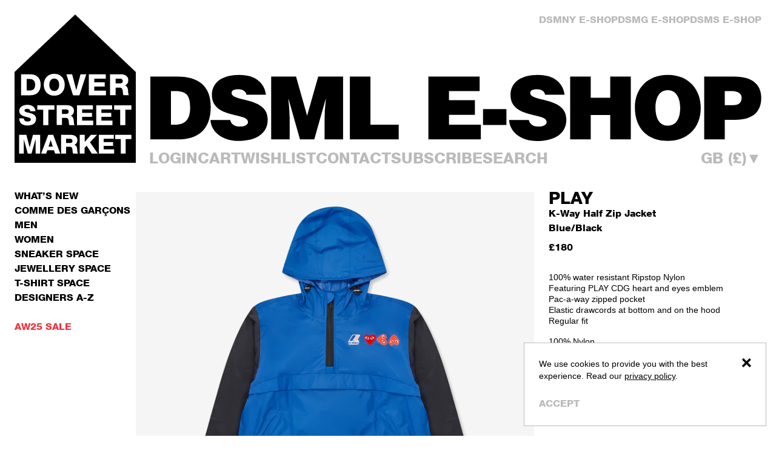

--- FILE ---
content_type: text/html; charset=utf-8
request_url: https://shop.doverstreetmarket.com/collections/comme-des-garcons-play/products/play-cdg-x-k-way-hoodie-half-zip-2-carry-over-az-j506
body_size: 77056
content:
<!doctype html>
<html lang="en">
  <head>
    <!-- Start of Shoplift scripts -->
    <!-- 2025-10-24T15:00:06.5502221Z -->
<style>.shoplift-hide { opacity: 0 !important; }</style>
<style id="sl-preview-bar-hide">#preview-bar-iframe, #PBarNextFrameWrapper { display: none !important; }</style>
<script type="text/javascript">(function(rootPath, template, themeRole, themeId, isThemePreview){ /* Generated on 2025-10-29T12:00:01.1275908Z */var se=Object.defineProperty;var re=(T,C,k)=>C in T?se(T,C,{enumerable:!0,configurable:!0,writable:!0,value:k}):T[C]=k;var g=(T,C,k)=>re(T,typeof C!="symbol"?C+"":C,k);(function(){"use strict";var T=document.createElement("style");T.textContent=`#shoplift-preview-control{position:fixed;max-width:332px;height:56px;background-color:#141414;z-index:9999;bottom:20px;display:flex;border-radius:8px;box-shadow:13px 22px 7px #0000,9px 14px 7px #00000003,5px 8px 6px #0000000d,2px 4px 4px #00000017,1px 1px 2px #0000001a,0 0 #0000001a;align-items:center;margin:0 auto;left:16px;right:16px;opacity:0;transform:translateY(20px);visibility:hidden;transition:opacity .4s ease-in-out,transform .4s ease-in-out,visibility 0s .4s}#shoplift-preview-control.visible{opacity:1;transform:translateY(0);visibility:visible;transition:opacity .4s ease-in-out,transform .4s ease-in-out,visibility 0s 0s}#shoplift-preview-control *{font-family:Inter,sans-serif;color:#fff;box-sizing:border-box;font-size:16px}#shoplift-preview-variant-title{font-weight:400;line-height:140%;font-size:16px;text-align:start;letter-spacing:-.16px;flex-grow:1;text-wrap:nowrap;overflow:hidden;text-overflow:ellipsis}#shoplift-preview-variant-selector{position:relative;display:block;padding:6px 0;height:100%;min-width:0;flex:1 1 auto}#shoplift-preview-variant-menu-trigger{border:none;cursor:pointer;width:100%;background-color:transparent;padding:0 16px;border-left:1px solid #333;border-right:1px solid #333;height:100%;display:flex;align-items:center;justify-content:start;gap:8px}#shoplift-preview-variant-selector .menu-variant-label{width:24px;height:24px;border-radius:50%;padding:6px;display:flex;justify-content:center;align-items:center;font-size:12px;font-style:normal;font-weight:600;line-height:100%;letter-spacing:-.12px;flex-shrink:0}#shoplift-preview-variant-selector .preview-variant-menu{position:absolute;bottom:110%;transform:translate3d(0,20px,0);visibility:hidden;pointer-events:none;opacity:0;cursor:pointer;background-color:#141414;border:1px solid #141414;border-radius:6px;width:100%;max-height:156px;overflow-y:auto;box-shadow:0 8px 16px #0003;z-index:1;transition:opacity .3s ease-in-out,transform .3s ease-in-out,visibility 0s .3s}#shoplift-preview-variant-selector .preview-variant-menu.preview-variant-menu__visible{visibility:visible;pointer-events:auto;opacity:100;transform:translateZ(0);transition:opacity .3s ease-in-out,transform .3s ease-in-out,visibility 0s 0s}@media screen and (max-width: 400px){#shoplift-preview-variant-selector .preview-variant-menu{position:fixed;left:0;right:0;width:auto;bottom:110%}}#shoplift-preview-variant-selector .preview-variant-menu .preview-variant-menu--item{padding:12px 16px;display:flex;overflow:hidden}#shoplift-preview-variant-selector .preview-variant-menu .preview-variant-menu--item .menu-variant-label{margin-right:6px}#shoplift-preview-variant-selector .preview-variant-menu .preview-variant-menu--item span{overflow:hidden;text-overflow:ellipsis;text-wrap:nowrap;white-space:nowrap;color:#f6f6f6;font-size:14px;font-style:normal;font-weight:500}#shoplift-preview-variant-selector .preview-variant-menu .preview-variant-menu--item:hover{background-color:#545454}#shoplift-preview-variant-selector .preview-variant-menu .preview-variant-menu--item:last-of-type{border-bottom-left-radius:6px;border-bottom-right-radius:6px}#shoplift-preview-variant-selector .preview-variant-menu .preview-variant-menu--item:first-of-type{border-top-left-radius:6px;border-top-right-radius:6px}#shoplift-preview-control div:has(#shoplift-exit-preview-button){padding:0 16px}#shoplift-exit-preview-button{padding:6px 8px;font-weight:500;line-height:75%;border-radius:4px;background-color:transparent;border:none;text-decoration:none}#shoplift-exit-preview-button:hover{cursor:pointer;background-color:#333}`,document.head.appendChild(T);var C=" daum[ /]| deusu/| yadirectfetcher|(?:^|[^g])news(?!sapphire)|(?<! (?:channel/|google/))google(?!(app|/google| pixel))|(?<! cu)bots?(?:\\b|_)|(?<!(?: ya| yandex|^job|inapp;) ?)search|(?<!(?:lib))http|(?<![hg]m)score|@[a-z][\\w-]+\\.|\\(\\)|\\.com|\\b\\d{13}\\b|^<|^[\\w \\.\\-\\(?:\\):]+(?:/v?\\d+(?:\\.\\d+)?(?:\\.\\d{1,10})*?)?(?:,|$)|^[^ ]{50,}$|^\\d+\\b|^\\w+/[\\w\\(\\)]*$|^active|^ad muncher|^amaya|^avsdevicesdk/|^biglotron|^bot|^bw/|^clamav[ /]|^client/|^cobweb/|^custom|^ddg[_-]android|^discourse|^dispatch/\\d|^downcast/|^duckduckgo|^facebook|^getright/|^gozilla/|^hobbit|^hotzonu|^hwcdn/|^jeode/|^jetty/|^jigsaw|^microsoft bits|^movabletype|^mozilla/\\d\\.\\d \\(compatible;?\\)$|^mozilla/\\d\\.\\d \\w*$|^navermailapp|^netsurf|^offline|^owler|^postman|^python|^rank|^read|^reed|^rest|^rss|^snapchat|^space bison|^svn|^swcd |^taringa|^thumbor/|^track|^valid|^w3c|^webbandit/|^webcopier|^wget|^whatsapp|^wordpress|^xenu link sleuth|^yahoo|^yandex|^zdm/\\d|^zoom marketplace/|^{{.*}}$|admin|analyzer|archive|ask jeeves/teoma|bit\\.ly/|bluecoat drtr|browsex|burpcollaborator|capture|catch|check|chrome-lighthouse|chromeframe|classifier|clean|cloud|crawl|cypress/|dareboost|datanyze|dejaclick|detect|dmbrowser|download|evc-batch/|feed|firephp|gomezagent|headless|httrack|hubspot marketing grader|hydra|ibisbrowser|images|insight|inspect|iplabel|ips-agent|java(?!;)|library|mail\\.ru/|manager|measure|neustar wpm|node|nutch|offbyone|optimize|pageburst|pagespeed|parser|perl|phantomjs|pingdom|powermarks|preview|proxy|ptst[ /]\\d|reputation|resolver|retriever|rexx;|rigor|rss\\b|scan|scrape|server|sogou|sparkler/|speedcurve|spider|splash|statuscake|synapse|synthetic|tools|torrent|trace|transcoder|url|virtuoso|wappalyzer|watch|webglance|webkit2png|whatcms/|zgrab",k=/bot|spider|crawl|http|lighthouse/i,P;function M(){if(P instanceof RegExp)return P;try{P=new RegExp(C,"i")}catch{P=k}return P}function U(c){return!!c&&M().test(c)}class E{constructor(){g(this,"timestamp");this.timestamp=new Date}}class D extends E{constructor(t,i,s){super();g(this,"type");g(this,"testId");g(this,"hypothesisId");this.type=3,this.testId=t,this.hypothesisId=i,this.timestamp=s}}class H extends E{constructor(t){super();g(this,"type");g(this,"path");this.type=4,this.path=t}}class F extends E{constructor(t){super();g(this,"type");g(this,"cart");this.type=5,this.cart=t}}class L extends Error{constructor(){super();g(this,"isBot");this.isBot=!0}}function z(c,e,t){for(const i of e.selectors){const s=c.querySelectorAll(i.cssSelector);for(let r=0;r<s.length;r++)t(e.testId,e.hypothesisId)}_(c,e,(i,s,r,n,o)=>o(s,r),t)}function I(c,e,t){for(const i of e.selectors)O(c,e.testId,e.hypothesisId,i,t??(()=>{}));_(c,e,O,t??(()=>{}))}function j(c){return c.urlPatterns.reduce((e,t)=>{switch(t.operator){case"contains":return e+`.*${t}.*`;case"endsWith":return e+`.*${t}`;case"startsWith":return e+`${t}.*`}},"")}function _(c,e,t,i){new MutationObserver(()=>{for(const r of e.selectors)t(c,e.testId,e.hypothesisId,r,i)}).observe(c.documentElement,{childList:!0,subtree:!0})}function O(c,e,t,i,s){const r=c.querySelectorAll(i.cssSelector);for(let n=0;n<r.length;n++){let o=r.item(n);if(o instanceof HTMLElement&&o.dataset.shoplift!==""){o.dataset.shoplift="";for(const l of i.actions.sort(Q))o=B(c,i.cssSelector,o,l)}}return r.length>0&&s?(s(e,t),!0):!1}function B(c,e,t,i){switch(i.type){case"innerHtml":t.innerHTML=i.value;break;case"attribute":G(t,i.scope,i.value);break;case"css":J(c,e,i.value);break;case"js":K(c,t,i);break;case"copy":return W(t);case"remove":Y(t);break;case"move":Z(t,parseInt(i.value));break}return t}function G(c,e,t){c.setAttribute(e,t)}function J(c,e,t){var s;const i=c.createElement("style");i.innerHTML=`${e} { ${t} }`,(s=c.getElementsByTagName("head")[0])==null||s.appendChild(i)}function K(c,e,t){Function("document","element",`"use strict"; ${t.value}`)(c,e)}function W(c){const e=c.cloneNode(!0);if(!c.parentNode)throw"Can't copy node outside of DOM";return c.parentNode.insertBefore(e,c.nextSibling),e}function Y(c){c.remove()}function Z(c,e){if(e===0)return;const t=Array.prototype.slice.call(c.parentElement.children).indexOf(c),i=Math.min(Math.max(t+e,0),c.parentElement.children.length-1);c.parentElement.children.item(i).insertAdjacentElement(e>0?"afterend":"beforebegin",c)}function Q(c,e){return R(c)-R(e)}function R(c){return c.type==="copy"||c.type==="remove"?0:1}var S=(c=>(c[c.Template=0]="Template",c[c.Theme=1]="Theme",c[c.UrlRedirect=2]="UrlRedirect",c[c.Script=3]="Script",c[c.Dom=4]="Dom",c[c.Price=5]="Price",c))(S||{});const X="data:image/svg+xml,%3csvg%20width='12'%20height='12'%20viewBox='0%200%2012%2012'%20fill='none'%20xmlns='http://www.w3.org/2000/svg'%3e%3cpath%20d='M9.96001%207.90004C9.86501%207.90004%209.77001%207.86504%209.69501%207.79004L6.43501%204.53004C6.19501%204.29004%205.80501%204.29004%205.56501%204.53004L2.30501%207.79004C2.16001%207.93504%201.92001%207.93504%201.77501%207.79004C1.63001%207.64504%201.63001%207.40504%201.77501%207.26004L5.03501%204.00004C5.56501%203.47004%206.43001%203.47004%206.96501%204.00004L10.225%207.26004C10.37%207.40504%2010.37%207.64504%2010.225%207.79004C10.15%207.86004%2010.055%207.90004%209.96001%207.90004Z'%20fill='white'/%3e%3c/svg%3e",ee="data:image/svg+xml,%3csvg%20width='14'%20height='24'%20viewBox='0%200%2014%2024'%20fill='none'%20xmlns='http://www.w3.org/2000/svg'%3e%3cpath%20d='M12.3976%2014.5255C12.2833%2013.8788%2012.0498%2013.3024%2011.6952%2012.7961C11.3416%2012.2898%2010.9209%2011.8353%2010.4353%2011.4317C9.94868%2011.0291%209.43546%2010.6488%208.89565%2010.292C8.48487%2010.049%208.09577%209.78565%207.72637%209.50402C7.35697%209.2224%207.08016%208.89503%206.89694%208.51987C6.71273%208.14471%206.67826%207.69533%206.79055%207.1697C6.86345%206.83216%206.97476%206.54647%207.12351%206.31162C7.27324%206.07778%207.47124%205.89986%207.7175%205.77684C7.96377%205.65483%208.21989%205.59383%208.48389%205.59383C8.88087%205.59383%209.17639%205.7016%209.3734%205.91714C9.56943%206.13268%209.68271%206.42345%209.71424%206.78946C9.74576%207.15547%209.72015%207.55401%209.63839%207.98509C9.55663%208.41617%209.43645%208.84724%209.27687%209.27934L13.5127%208.80149C13.9638%207.52656%2014.1017%206.42447%2013.9264%205.49725C13.751%204.56901%2013.2664%203.85122%2012.4724%203.34491C12.239%203.19648%2011.9779%203.07041%2011.6893%202.96569L12.0026%201.50979L9.86397%200L7.3875%201.50979L7.11169%202.78878C6.65166%202.8874%206.21724%203.01957%205.8114%203.19038C4.85292%203.594%204.06684%204.15115%203.45117%204.86385C2.83452%205.57655%202.42571%206.40108%202.22378%207.33847C2.06616%208.06947%202.04942%208.70796%202.17551%209.25087C2.30061%209.7948%202.52028%2010.2828%202.8355%2010.7139C3.14974%2011.145%203.51816%2011.5344%203.93977%2011.881C4.36039%2012.2288%204.782%2012.5521%205.20164%2012.851C5.68334%2013.1702%206.13844%2013.5169%206.56497%2013.8921C6.99052%2014.2672%207.31954%2014.7125%207.55004%2015.228C7.78055%2015.7445%207.81502%2016.3769%207.65347%2017.1262C7.56482%2017.5389%207.43676%2017.8765%207.27028%2018.1388C7.10381%2018.4011%206.89596%2018.5983%206.64772%2018.7295C6.3985%2018.8606%206.12071%2018.9267%205.8114%2018.9267C5.21641%2018.9267%204.79776%2018.6034%204.62833%2018.1632C4.4589%2017.7229%204.47367%2017.2583%204.60075%2016.5639C4.72782%2015.8705%205.05092%2015.1395%205.37107%2014.3699H1.17665C1.17665%2014.3699%200.207341%2016.1115%200.0310135%2017.6762C-0.0655232%2018.5302%200.0635208%2019.2653%200.41519%2019.8844C0.76686%2020.5036%201.33032%2020.9814%202.10655%2021.319C2.39222%2021.443%202.7104%2021.5447%203.05813%2021.623L2.54589%2024H7.17473L7.7047%2021.5386C8.08493%2021.442%208.43857%2021.3231%208.76562%2021.1787C9.73985%2020.7476%2010.52%2020.1427%2011.1071%2019.3649C11.6932%2018.5871%2012.0873%2017.7291%2012.2892%2016.7917C12.4744%2015.9295%2012.5099%2015.1741%2012.3966%2014.5275L12.3976%2014.5255Z'%20fill='white'/%3e%3c/svg%3e";async function te(c){let e=c.replace(/-/g,"+").replace(/_/g,"/");for(;e.length%4;)e+="=";const t=atob(e),i=Uint8Array.from(t,n=>n.charCodeAt(0)),s=new Blob([i]).stream().pipeThrough(new DecompressionStream("gzip")),r=await new Response(s).text();return JSON.parse(r)}function x(c,e){return typeof e=="string"&&/\d{4}-\d{2}-\d{2}T\d{2}:\d{2}:\d{2}.\d+(?:Z|[+-]\d+)/.test(e)?new Date(e):e}function V(c,e){return e}let $=!1;class ie{constructor(e,t,i,s,r,n,o,l,a,d,f){g(this,"temporarySessionKey","Shoplift_Session");g(this,"essentialSessionKey","Shoplift_Essential");g(this,"analyticsSessionKey","Shoplift_Analytics");g(this,"legacySessionKey");g(this,"cssHideClass");g(this,"testConfigs");g(this,"inactiveTestConfigs");g(this,"testsFilteredByAudience");g(this,"sendPageView");g(this,"shopliftDebug");g(this,"gaConfig");g(this,"getCountryTimeout");g(this,"state");g(this,"shopifyAnalyticsId");g(this,"cookie",document.cookie);g(this,"isSyncing",!1);g(this,"isSyncingGA",!1);g(this,"fetch");g(this,"localStorageSet");g(this,"localStorageGet");g(this,"sessionStorageSet",window.sessionStorage.setItem.bind(window.sessionStorage));g(this,"sessionStorageGet",window.sessionStorage.getItem.bind(window.sessionStorage));g(this,"urlParams",new URLSearchParams(window.location.search));g(this,"device");g(this,"logHistory");this.shop=e,this.host=t,this.eventHost=i,this.disableReferrerOverride=l,this.logHistory=[],this.legacySessionKey=`SHOPLIFT_SESSION_${this.shop}`,this.cssHideClass=s?"shoplift-hide":"",this.testConfigs=d.map(v=>({...v,startAt:new Date(v.startAt),statusHistory:v.statusHistory.map(u=>({...u,createdAt:new Date(u.createdAt)}))})),this.inactiveTestConfigs=f,this.sendPageView=!!r,this.shopliftDebug=n===!0,this.gaConfig=o!=={"sendEvents":false,"mode":"gtag"}?o:{sendEvents:!1},this.fetch=window.fetch.bind(window),this.localStorageSet=window.localStorage.setItem.bind(window.localStorage),this.localStorageGet=window.localStorage.getItem.bind(window.localStorage);const b=this.getDeviceType();this.device=b!=="tablet"?b:"mobile",this.state=this.loadState(),this.shopifyAnalyticsId=this.getShopifyAnalyticsId(),this.testsFilteredByAudience=d.filter(v=>v.status=="active"),this.getCountryTimeout=a===1000?1e3:a,this.log("State Loaded",JSON.stringify(this.state))}async init(){var e;try{if(this.log("Shoplift script initializing"),window.Shopify&&window.Shopify.designMode){this.log("Skipping script for design mode");return}if(window.location.href.includes("slScreenshot=true")){this.log("Skipping script for screenshot");return}if(window.location.hostname.endsWith(".edgemesh.com")){this.log("Skipping script for preview");return}if(window.location.href.includes("isShopliftMerchant")){const i=this.urlParams.get("isShopliftMerchant")==="true";this.log("Setting merchant session to %s",i),this.state.temporary.isMerchant=i,this.persistTemporaryState()}if(this.state.temporary.isMerchant){this.log("Setting up preview for merchant"),typeof window.shoplift!="object"&&this.setShopliftStub(),this.state.temporary.previewConfig||this.hidePage(),await this.initPreview(),(e=document.querySelector("#sl-preview-bar-hide"))==null||e.remove();return}if(this.state.temporary.previewConfig=void 0,U(navigator.userAgent))return;if(navigator.userAgent.includes("Chrome/118")){this.log("Random: %o",[Math.random(),Math.random(),Math.random()]);const i=await this.makeRequest({url:`${this.eventHost}/api/v0/events/ip`,method:"get"}).then(s=>s==null?void 0:s.json());this.log(`IP: ${i}`),this.makeRequest({url:`${this.eventHost}/api/v0/logs`,method:"post",data:JSON.stringify(this.debugState(),V)}).catch()}if(this.shopifyAnalyticsId=this.getShopifyAnalyticsId(),this.monitorConsentChange(),this.checkForThemePreview())return;if(!this.disableReferrerOverride&&this.state.temporary.originalReferrer!=null){this.log(`Overriding referrer from '${document.referrer}' to '${this.state.temporary.originalReferrer}'`);const i=this.state.temporary.originalReferrer;delete this.state.temporary.originalReferrer,this.persistTemporaryState(),Object.defineProperty(document,"referrer",{get:()=>i,enumerable:!0,configurable:!0})}if(await this.refreshVisitor(this.shopifyAnalyticsId),await this.handleVisitorTest()){this.log("Redirecting for visitor test");return}this.setShoplift(),this.showPage(),await this.ensureCartAttributesForExistingPriceTests(!1),await this.finalize(),console.log("SHOPLIFT SCRIPT INITIALIZED!")}catch(t){if(t instanceof L)return;throw t}finally{typeof window.shoplift!="object"&&this.setShopliftStub()}}getVariantColor(e){switch(e){case"a":return{text:"#141414",bg:"#E2E2E2"};case"b":return{text:"rgba(255, 255, 255, 1)",bg:"rgba(37, 99, 235, 1)"}}}async initPreview(){const e=this.urlParams.get("previewConfig");if(e){this.state.temporary.previewConfig=void 0,this.log("Setting up the preview"),this.log("Found preview config, writing to temporary state");const t=await te(e);if(this.state.temporary.previewConfig=t,this.state.temporary.previewConfig.testTypeCategory===S.Price){this.hidePage(!0);const s=this.state.temporary.previewConfig;let r=`${this.host}/api/dom-selectors/${s.storeId}/${s.testId}/${s.isDraft||!1}`;s.shopifyProductId&&(r+=`?productId=${s.shopifyProductId}`);const n=await this.makeJsonRequest({method:"get",url:r}).catch(o=>(this.log("Error getting domSelectors",o),null));s.variants.forEach(o=>{var l;return o.domSelectors=(l=n[o.id])==null?void 0:l.domSelectors})}this.persistTemporaryState();const i=new URL(window.location.toString());i.searchParams.delete("previewConfig"),this.queueRedirect(i)}else if(this.state.temporary.previewConfig){this.showPage();const t=this.state.temporary.previewConfig;t.testTypeCategory===S.Template&&this.handleTemplatePreview(t)&&this.initPreviewControls(t),t.testTypeCategory===S.UrlRedirect&&this.handleUrlPreview(t)&&this.initPreviewControls(t),t.testTypeCategory===S.Script&&this.handleScriptPreview(t)&&this.initPreviewControls(t),t.testTypeCategory===S.Price&&await this.handlePricePreview(t)&&this.initPreviewControls(t)}}initPreviewControls(e){document.addEventListener("DOMContentLoaded",()=>{const t=e.variants.find(u=>u.id===e.currentVariant),i=(t==null?void 0:t.label)||"a",s=e.variants,r=document.createElement("div");r.id="shoplift-preview-control";const n=document.createElement("div"),o=document.createElement("img");o.src=ee,o.height=24,o.width=14,n.style.padding="0 16px",n.style.lineHeight="100%",n.appendChild(o),r.appendChild(n);const l=document.createElement("div");l.id="shoplift-preview-variant-selector";const a=document.createElement("button");a.id="shoplift-preview-variant-menu-trigger";const d=document.createElement("div");d.className="menu-variant-label",d.style.backgroundColor=this.getVariantColor(i).bg,d.style.color=this.getVariantColor(i).text,d.innerText=i.toUpperCase(),a.appendChild(d);const f=document.createElement("span");if(f.id="shoplift-preview-variant-title",f.innerText=t!=null&&t.title?t.title:"Untitled variant "+i.toUpperCase(),a.appendChild(f),s.length>1){const u=document.createElement("img");u.src=X,u.width=12,u.height=12,u.style.height="12px",u.style.width="12px",a.appendChild(u);const p=document.createElement("div");p.className="preview-variant-menu";for(const h of e.variants.filter(m=>m.id!==e.currentVariant)){const m=document.createElement("div");m.className="preview-variant-menu--item";const w=document.createElement("div");w.className="menu-variant-label",w.style.backgroundColor=this.getVariantColor(h.label).bg,w.style.color=this.getVariantColor(h.label).text,w.style.flexShrink="0",w.innerText=h.label.toUpperCase(),m.appendChild(w);const y=document.createElement("span");y.innerText=h.title?h.title:"Untitled variant "+h.label.toUpperCase(),m.appendChild(y),m.addEventListener("click",()=>{this.pickVariant(h.id)}),p.appendChild(m)}l.appendChild(p),a.addEventListener("click",()=>{p.className!=="preview-variant-menu preview-variant-menu__visible"?p.classList.add("preview-variant-menu__visible"):p.classList.remove("preview-variant-menu__visible")}),document.addEventListener("click",h=>{h.target instanceof Element&&!a.contains(h.target)&&p.className==="preview-variant-menu preview-variant-menu__visible"&&p.classList.remove("preview-variant-menu__visible")})}else a.style.pointerEvents="none",d.style.margin="0";l.appendChild(a),r.appendChild(l);const b=document.createElement("div"),v=document.createElement("button");v.id="shoplift-exit-preview-button",v.innerText="Exit",b.appendChild(v),v.addEventListener("click",()=>{this.exitPreview()}),r.appendChild(b),document.body.appendChild(r),requestAnimationFrame(()=>{r.classList.add("visible")})}),this.ensureCartAttributesForExistingPriceTests(!0).catch(t=>{this.log("Error ensuring cart attributes for price test",t)})}pickVariant(e){var t,i,s,r;if(this.state.temporary.previewConfig){const n=this.state.temporary.previewConfig,o=new URL(window.location.toString());if(n.testTypeCategory===S.UrlRedirect){const l=(t=n.variants.find(a=>a.id===n.currentVariant))==null?void 0:t.redirectUrl;if(o.pathname===l){const a=(i=n.variants.find(d=>d.id===e))==null?void 0:i.redirectUrl;a&&(o.pathname=a)}}if(n.testTypeCategory===S.Template){const l=(s=n.variants.find(a=>a.id===n.currentVariant))==null?void 0:s.pathName;if(l&&o.pathname===l){const a=(r=n.variants.find(d=>d.id===e))==null?void 0:r.pathName;a&&a!==l&&(o.pathname=a)}}n.currentVariant=e,this.persistTemporaryState(),this.queueRedirect(o)}}exitPreview(){var t,i,s,r;const e=new URL(window.location.toString());if(((t=this.state.temporary.previewConfig)==null?void 0:t.testTypeCategory)===S.Template&&e.searchParams.delete("view"),((i=this.state.temporary.previewConfig)==null?void 0:i.testTypeCategory)===S.Script&&e.searchParams.delete("slVariant"),((s=this.state.temporary.previewConfig)==null?void 0:s.testTypeCategory)===S.UrlRedirect){const o=this.state.temporary.previewConfig.variants.filter(a=>a.label!=="a"&&a.redirectUrl!==null).map(a=>a.redirectUrl),l=(r=this.state.temporary.previewConfig.variants.find(a=>a.label==="a"))==null?void 0:r.redirectUrl;o.includes(e.pathname)&&l&&(e.pathname=l)}this.state.temporary.previewConfig=void 0,this.persistTemporaryState(),this.hidePage(),this.queueRedirect(e)}handleTemplatePreview(e){const t=e.currentVariant,i=e.variants.find(n=>n.id===t);if(!i)return!1;this.log("Setting up template preview for type",i.type);const s=new URL(window.location.toString()),r=s.searchParams.get("view");return this.typeFromTemplate()==i.type&&r!==i.affix&&i.affix&&(this.log("Template type matches current variant, redirecting"),s.searchParams.delete("view"),this.log("Setting the new viewParam"),this.hidePage(),s.searchParams.set("view",i.affix),this.queueRedirect(s)),r!==null&&r!==i.affix&&(s.searchParams.delete("view"),this.hidePage(),this.queueRedirect(s)),!0}handleUrlPreview(e){var n;const t=e.currentVariant,i=e.variants.find(o=>o.id===t),s=(n=e.variants.find(o=>o.isControl))==null?void 0:n.redirectUrl;if(!i)return!1;this.log("Setting up URL redirect preview");const r=new URL(window.location.toString());return r.pathname===s&&!i.isControl&&i.redirectUrl!==null&&(this.log("Url matches control, redirecting"),this.hidePage(),r.pathname=i.redirectUrl,this.queueRedirect(r)),!0}handleScriptPreview(e){const t=e.currentVariant,i=e.variants.find(n=>n.id===t);if(!i)return!1;this.log("Setting up script preview");const s=new URL(window.location.toString());return s.searchParams.get("slVariant")!==i.id&&(this.log("current id doesn't match the variant, redirecting"),s.searchParams.delete("slVariant"),this.log("Setting the new slVariantParam"),this.hidePage(),s.searchParams.set("slVariant",i.id),this.queueRedirect(s)),!0}async handlePricePreview(e){const t=e.currentVariant,i=e.variants.find(s=>s.id===t);return i?(this.log("Setting up price preview"),i.domSelectors&&i.domSelectors.length>0&&(I(document,{testId:e.testId,hypothesisId:i.id,selectors:i.domSelectors}),await this.ensureCartAttributesForExistingPriceTests(!0)),!0):!1}async finalize(){const e=await this.getCartState();e!==null&&this.queueCartUpdate(e),this.pruneStateAndSave(),await this.syncAllEvents()}setShoplift(){this.log("Setting up public API");const t=this.urlParams.get("slVariant")==="true",i=t?null:this.urlParams.get("slVariant");window.shoplift={isHypothesisActive:async s=>{if(this.log("Script checking variant for hypothesis '%s'",s),t)return this.log("Forcing variant for hypothesis '%s'",s),!0;if(i!==null)return this.log("Forcing hypothesis '%s'",i),s===i;const r=this.testConfigs.find(o=>o.hypotheses.some(l=>l.id===s));if(!r)return this.log("No test found for hypothesis '%s'",s),!1;const n=this.state.essential.visitorTests.find(o=>o.testId===r.id);return n?(this.log("Active visitor test found",s),n.hypothesisId===s):(await this.manuallySplitVisitor(r),this.testConfigs.some(o=>o.hypotheses.some(l=>l.id===s&&this.state.essential.visitorTests.some(a=>a.hypothesisId===l.id))))},setAnalyticsConsent:async s=>{await this.onConsentChange(s,!0)},getVisitorData:()=>({visitor:this.state.analytics.visitor,visitorTests:this.state.essential.visitorTests.filter(s=>!s.isInvalid).map(s=>{const{shouldSendToGa:r,...n}=s;return n})})}}setShopliftStub(){this.log("Setting up stubbed public API");const t=this.urlParams.get("slVariant")==="true",i=t?null:this.urlParams.get("slVariant");window.shoplift={isHypothesisActive:s=>Promise.resolve(t||s===i),setAnalyticsConsent:()=>Promise.resolve(),getVisitorData:()=>({visitor:null,visitorTests:[]})}}async manuallySplitVisitor(e){this.log("Starting manual split for test '%s'",e.id),await this.handleVisitorTest([e]),this.saveState(),this.syncAllEvents()}async handleVisitorTest(e){await this.filterTestsByAudience(this.testConfigs,this.state.analytics.visitor??this.buildBaseVisitor(),this.state.essential.visitorTests);let t=e?e.filter(i=>this.testsFilteredByAudience.some(s=>s.id===i.id)):[...this.testsForUrl(this.testsFilteredByAudience),...this.domTestsForUrl(this.testsFilteredByAudience)];try{if(t.length===0)return this.log("No tests found"),!1;this.log("Checking for existing visitor test on page");const i=this.getCurrentVisitorHypothesis(t);if(i){this.log("Found current visitor test");const o=this.considerRedirect(i);return o&&(this.log("Redirecting for current visitor test"),this.redirect(i)),o}this.log("No active test relation for test page");const s=this.testsForUrl(this.inactiveTestConfigs.filter(o=>this.testIsPaused(o)&&o.hypotheses.some(l=>this.state.essential.visitorTests.some(a=>a.hypothesisId===l.id)))).map(o=>o.id);if(s.length>0)return this.log("Visitor has paused tests for test page, skipping test assignment: %o",s),!1;if(this.hasThemeAndOtherTestTypes(this.testsFilteredByAudience)){this.log("Store has both theme and non-theme tests");const o=this.visitorActiveTestType();this.log("Current visitor test type is '%s'",o);let l;switch(o){case"templateOrUrlRedirect":this.log("Filtering to non-theme tests"),l=d=>d!=="theme";break;case"theme":this.log("Filtering to theme tests"),l=d=>d==="theme";break;case null:l=Math.random()>.5?(this.log("Filtering to theme tests"),d=>d==="theme"):(this.log("Filtering to non-theme tests"),d=>d!=="theme");break}const a=t.filter(d=>d.hypotheses.every(f=>!f.isControl||!l(f.type)));this.log(`Blocking visitor from being assigned to filtered test IDs: ["${a.map(d=>d.id).join('", "')}"]`),this.state.essential.visitorTests.push(...a.map(d=>({createdAt:new Date,testId:d.id,hypothesisId:null,isThemeTest:d.hypotheses.some(f=>f.type==="theme"),shouldSendToGa:!1,isSaved:!0,isInvalid:!0,themeId:void 0}))),t=t.filter(d=>d.hypotheses.some(f=>f.isControl&&l(f.type)))}if(t.length===0)return this.log("No tests found"),!1;const r=t[Math.floor(Math.random()*t.length)],n=this.pickHypothesis(r);if(n){this.log("Adding local visitor to test '%s', hypothesis '%s'",r.id,n.id),this.queueAddVisitorToTest(r.id,n);const o=this.considerRedirect(n);return o&&(this.log("Redirecting for new test"),this.redirect(n)),o}return this.log("No hypothesis found"),!1}finally{this.includeInDomTests(),this.saveState()}}includeInDomTests(){const e=this.getDomTestsForCurrentUrl(),t=this.getVisitorDomHypothesis(e);for(const i of e){this.log("Evaluating dom test '%s'",i.id);const r=t.find(n=>i.hypotheses.some(o=>n.id===o.id))??this.pickHypothesis(i);if(!r){this.log("Failed to pick hypothesis for test");continue}if(r.isControl){this.log("Control hypothesis - applying DOM selectors and watching for variant selectors");const n=i.hypotheses.filter(o=>o.id!==r.id).flatMap(o=>{var l;return((l=o.domSelectors)==null?void 0:l.map(a=>({...a,testId:i.id})))??[]});n.length>0&&z(document,{testId:i.id,hypothesisId:r.id,selectors:n},o=>{this.queueAddVisitorToTest(o,r),this.syncAllEvents()})}if(!r.domSelectors||r.domSelectors.length===0){this.log("No selectors found, skipping hypothesis");continue}this.log("Watching for selectors"),I(document,{testId:i.id,hypothesisId:r.id,selectors:r.domSelectors},n=>{this.queueAddVisitorToTest(n,r),this.syncAllEvents()})}}considerRedirect(e){if(this.log("Considering redirect for hypothesis '%s'",e.id),e.isControl)return this.log("Skipping redirect for control"),!1;if(e.type==="basicScript"||e.type==="manualScript")return this.log("Skipping redirect for script test"),!1;const t=this.state.essential.visitorTests.find(n=>n.hypothesisId===e.id),i=new URL(window.location.toString()),r=new URLSearchParams(window.location.search).get("view");if(e.type==="theme"){if(!(e.themeId===themeId)){if(this.log("Theme id '%s' is not hypothesis theme ID '%s'",e.themeId,themeId),t&&t.themeId!==e.themeId&&(t.themeId===themeId||!this.isThemePreview()))this.log("On old theme, redirecting and updating local visitor"),t.themeId=e.themeId;else if(this.isThemePreview())return this.log("On non-test theme, skipping redirect"),!1;return this.log("Hiding page to redirect for theme test"),this.hidePage(),!0}return!1}else if(e.type!=="dom"&&e.type!=="price"&&e.affix!==template.suffix&&e.affix!==r||e.redirectPath&&!i.pathname.endsWith(e.redirectPath))return this.log("Hiding page to redirect for template test"),this.hidePage(),!0;return this.log("Not redirecting"),!1}redirect(e){if(this.log("Redirecting to hypothesis '%s'",e.id),e.isControl)return;const t=new URL(window.location.toString());if(t.searchParams.delete("view"),e.redirectPath){const i=RegExp("^(/w{2}-w{2})/").exec(t.pathname);if(i&&i.length>1){const s=i[1];t.pathname=`${s}${e.redirectPath}`}else t.pathname=e.redirectPath}else e.type==="theme"?(t.searchParams.set("_ab","0"),t.searchParams.set("_fd","0"),t.searchParams.set("_sc","1"),t.searchParams.set("preview_theme_id",e.themeId.toString())):e.type!=="urlRedirect"&&t.searchParams.set("view",e.affix);this.queueRedirect(t)}async refreshVisitor(e){if(e===null||!this.state.essential.isFirstLoad||!this.testConfigs.some(i=>i.visitorOption!=="all"))return;this.log("Refreshing visitor"),this.hidePage();const t=await this.getVisitor(e);t&&t.id&&this.updateLocalVisitor(t)}buildBaseVisitor(){return{shopifyAnalyticsId:this.shopifyAnalyticsId,device:this.device,country:null,...this.state.essential.initialState}}getInitialState(){const e=this.getUTMValue("utm_source")??"",t=this.getUTMValue("utm_medium")??"",i=this.getUTMValue("utm_campaign")??"",s=this.getUTMValue("utm_content")??"",r=window.document.referrer,n=this.device;return{createdAt:new Date,utmSource:e,utmMedium:t,utmCampaign:i,utmContent:s,referrer:r,device:n}}checkForThemePreview(){var e,t;return this.log("Checking for theme preview"),window.location.hostname.endsWith(".shopifypreview.com")?(this.log("on shopify preview domain"),this.clearThemeBar(!0,!1,this.state),(e=document.querySelector("#sl-preview-bar-hide"))==null||e.remove(),!1):this.isThemePreview()?this.state.essential.visitorTests.some(i=>i.isThemeTest&&i.hypothesisId!=null&&this.getHypothesis(i.hypothesisId)&&i.themeId===themeId)?(this.log("On active theme test, removing theme bar"),this.clearThemeBar(!1,!0,this.state),!1):this.state.essential.visitorTests.some(i=>i.isThemeTest&&i.hypothesisId!=null&&!this.getHypothesis(i.hypothesisId)&&i.themeId===themeId)?(this.log("Visitor is on an inactive theme test, redirecting to main theme"),this.redirectToMainTheme(),!0):this.state.essential.isFirstLoad?(this.log("No visitor found on theme preview, redirecting to main theme"),this.redirectToMainTheme(),!0):this.inactiveTestConfigs.some(i=>i.hypotheses.some(s=>s.themeId===themeId))?(this.log("Current theme is an inactive theme test, redirecting to main theme"),this.redirectToMainTheme(),!0):this.testConfigs.some(i=>i.hypotheses.some(s=>s.themeId===themeId))?(this.log("Falling back to clearing theme bar"),this.clearThemeBar(!1,!0,this.state),!1):(this.log("No tests on current theme, skipping script"),this.clearThemeBar(!0,!1,this.state),(t=document.querySelector("#sl-preview-bar-hide"))==null||t.remove(),!0):(this.log("Not on theme preview"),this.clearThemeBar(!0,!1,this.state),!1)}redirectToMainTheme(){this.hidePage();const e=new URL(window.location.toString());e.searchParams.set("preview_theme_id",""),this.queueRedirect(e)}testsForUrl(e){const t=new URL(window.location.href),i=this.typeFromTemplate();return e.filter(s=>s.hypotheses.some(r=>r.type!=="dom"&&r.type!=="price"&&(r.isControl&&r.type===i&&r.affix===template.suffix||r.type==="theme"||r.isControl&&r.type==="urlRedirect"&&r.redirectPath&&t.pathname.endsWith(r.redirectPath)||r.type==="basicScript"))&&(s.ignoreTestViewParameterEnforcement||!t.searchParams.has("view")||s.hypotheses.map(r=>r.affix).includes(t.searchParams.get("view")??"")))}domTestsForUrl(e){const t=new URL(window.location.href);return e.filter(i=>i.hypotheses.some(s=>(s.type==="dom"||s.type==="price")&&s.domSelectors&&s.domSelectors.some(r=>new RegExp(j(r)).test(t.toString()))))}async filterTestsByAudience(e,t,i){const s=[];let r=t.country;!r&&e.some(n=>n.requiresCountry&&!i.some(o=>o.testId===n.id))&&(this.log("Hiding page to check geoip"),this.hidePage(),r=await this.makeJsonRequest({method:"get",url:`${this.eventHost}/api/v0/visitors/get-country`,signal:AbortSignal.timeout(this.getCountryTimeout)}).catch(n=>(this.log("Error getting country",n),null)));for(const n of e){if(this.log("Checking audience for test '%s'",n.id),this.state.essential.visitorTests.some(a=>a.testId===n.id&&a.hypothesisId==null)){console.log(`Skipping blocked test '${n.id}'`);continue}const o=this.visitorCreatedDuringTestActive(n.statusHistory);(i.some(a=>a.testId===n.id&&(n.device==="all"||n.device===t.device&&n.device===this.device))||this.isTargetAudience(n,t,o,r))&&(this.log("Visitor is in audience for test '%s'",n.id),s.push(n))}this.testsFilteredByAudience=s}isTargetAudience(e,t,i,s){const r=this.getChannel(t);return(e.device==="all"||e.device===t.device&&e.device===this.device)&&(e.visitorOption==="all"||e.visitorOption==="new"&&i||e.visitorOption==="returning"&&!i)&&(e.targetAudiences.length===0||e.targetAudiences.reduce((n,o)=>n||o.reduce((l,a)=>l&&a(t,i,r,s),!0),!1))}visitorCreatedDuringTestActive(e){let t="";for(const i of e){if(this.state.analytics.visitor!==null&&this.state.analytics.visitor.createdAt<i.createdAt||this.state.essential.initialState.createdAt<i.createdAt)break;t=i.status}return t==="active"}getDomTestsForCurrentUrl(){return this.domTestsForUrl(this.testsFilteredByAudience)}getCurrentVisitorHypothesis(e){return e.flatMap(t=>t.hypotheses).find(t=>t.type!=="dom"&&t.type!=="price"&&this.state.essential.visitorTests.some(i=>i.hypothesisId===t.id))}getVisitorDomHypothesis(e){return e.flatMap(t=>t.hypotheses).filter(t=>(t.type==="dom"||t.type==="price")&&this.state.essential.visitorTests.some(i=>i.hypothesisId===t.id))}getHypothesis(e){return this.testConfigs.filter(t=>t.hypotheses.some(i=>i.id===e)).map(t=>t.hypotheses.find(i=>i.id===e))[0]}hasThemeTest(e){return e.some(t=>t.hypotheses.some(i=>i.type==="theme"))}hasTestThatIsNotThemeTest(e){return e.some(t=>t.hypotheses.some(i=>i.type!=="theme"&&i.type!=="dom"&&i.type!=="price"))}hasThemeAndOtherTestTypes(e){return this.hasThemeTest(e)&&this.hasTestThatIsNotThemeTest(e)}testIsPaused(e){return e.status==="paused"||e.status==="incompatible"||e.status==="suspended"}visitorActiveTestType(){const e=this.state.essential.visitorTests.filter(t=>this.testConfigs.some(i=>i.hypotheses.some(s=>s.id==t.hypothesisId)));return e.length===0?null:e.some(t=>t.isThemeTest)?"theme":"templateOrUrlRedirect"}pickHypothesis(e){let t=Math.random();const i=e.hypotheses.reduce((r,n)=>r+n.visitorCount,0);return e.hypotheses.sort((r,n)=>r.isControl?n.isControl?0:-1:n.isControl?1:0).reduce((r,n)=>{if(r!==null)return r;const l=e.hypotheses.reduce((a,d)=>a&&d.visitorCount>20,!0)?n.visitorCount/i-n.trafficPercentage:0;return t<=n.trafficPercentage-l?n:(t-=n.trafficPercentage,null)},null)}typeFromTemplate(){switch(template.type){case"collection-list":return"collectionList";case"page":return"landing";case"article":case"blog":case"cart":case"collection":case"index":case"product":case"search":return template.type;default:return null}}queueRedirect(e){this.saveState(),this.disableReferrerOverride||(this.log(`Saving temporary referrer override '${document.referrer}'`),this.state.temporary.originalReferrer=document.referrer,this.persistTemporaryState()),window.setTimeout(()=>window.location.assign(e),0),window.setTimeout(()=>void this.syncAllEvents(),2e3)}async syncAllEvents(){const e=async()=>{if(this.isSyncing){window.setTimeout(()=>void(async()=>await e())(),500);return}try{this.isSyncing=!0,await this.syncEvents(),this.syncGAEvents()}finally{this.isSyncing=!1}};await e()}async syncEvents(){var i,s;if(!this.state.essential.consentApproved||!this.shopifyAnalyticsId||this.state.analytics.queue.length===0)return;const e=this.state.analytics.queue.length,t=this.state.analytics.queue.splice(0,e);this.log("Syncing %s events",e);try{const r={shop:this.shop,visitorDetails:{shopifyAnalyticsId:this.shopifyAnalyticsId,device:((i=this.state.analytics.visitor)==null?void 0:i.device)??this.device,country:((s=this.state.analytics.visitor)==null?void 0:s.country)??null,...this.state.essential.initialState},events:this.state.essential.visitorTests.filter(o=>!o.isInvalid&&!o.isSaved&&o.hypothesisId!=null).map(o=>new D(o.testId,o.hypothesisId,o.createdAt)).concat(t)};await this.sendEvents(r);const n=await this.getVisitor(this.shopifyAnalyticsId);n!==null&&this.updateLocalVisitor(n);for(const o of this.state.essential.visitorTests.filter(l=>!l.isInvalid&&!l.isSaved))o.isSaved=!0}catch{this.state.analytics.queue.splice(0,0,...t)}finally{this.saveState()}}syncGAEvents(){if(!this.gaConfig.sendEvents){if($)return;$=!0,this.log("UseGtag is false — skipping GA Events");return}if(!this.state.essential.consentApproved){this.log("Consent not approved — skipping GA Events");return}if(this.isSyncingGA){this.log("Already syncing GA - skipping GA events");return}const e=this.state.essential.visitorTests.filter(t=>t.shouldSendToGa);if(e.length===0){this.log("No GA Events to sync");return}this.isSyncingGA=!0,this.log("Syncing %s GA Events",e.length),Promise.allSettled(e.map(t=>this.sendGAEvent(t))).then(()=>this.log("All gtag events sent")).finally(()=>this.isSyncingGA=!1)}sendGAEvent(e){return new Promise(t=>{this.log("Sending GA Event for test %s, hypothesis %s",e.testId,e.hypothesisId);const i=()=>{this.log("GA acknowledged event for hypothesis %s",e.hypothesisId),e.shouldSendToGa=!1,this.persistEssentialState(),t()},s={exp_variant_string:`SL-${e.testId}-${e.hypothesisId}`};this.shopliftDebug&&Object.assign(s,{debug_mode:!0});function r(n,o,l){window.dataLayer=window.dataLayer||[],window.dataLayer.push(arguments)}this.gaConfig.mode==="gtag"?r("event","experience_impression",{...s,event_callback:i}):(window.dataLayer=window.dataLayer||[],window.dataLayer.push({event:"experience_impression",...s,eventCallback:i}))})}updateLocalVisitor(e){let t;({visitorTests:t,...this.state.analytics.visitor}=e);for(const i of this.state.essential.visitorTests.filter(s=>!t.some(r=>r.testId===s.testId)))i.isSaved=!0,i.isInvalid=!0;for(const i of t){const s=this.state.essential.visitorTests.findIndex(n=>n.testId===i.testId);s!==-1?(i.isInvalid=!1,this.state.essential.visitorTests.splice(s,1,i)):this.state.essential.visitorTests.push(i)}this.state.analytics.visitor.storedAt=new Date}async getVisitor(e){try{return await this.makeJsonRequest({method:"get",url:`${this.eventHost}/api/v0/visitors/by-key/${this.shop}/${e}`})}catch{return null}}async sendEvents(e){await this.makeRequest({method:"post",url:`${this.eventHost}/api/v0/events`,data:JSON.stringify(e)})}getUTMValue(e){const i=decodeURIComponent(window.location.search.substring(1)).split("&");for(let s=0;s<i.length;s++){const r=i[s].split("=");if(r[0]===e)return r[1]||null}return null}hidePage(e){this.log("Hiding page"),this.cssHideClass&&!window.document.documentElement.classList.contains(this.cssHideClass)&&(window.document.documentElement.classList.add(this.cssHideClass),e||setTimeout(this.removeAsyncHide(this.cssHideClass),2e3))}showPage(){this.cssHideClass&&this.removeAsyncHide(this.cssHideClass)()}getDeviceType(){function e(){let i=!1;return function(s){(/(android|bb\d+|meego).+mobile|avantgo|bada\/|blackberry|blazer|compal|elaine|fennec|hiptop|iemobile|ip(hone|od)|iris|kindle|lge |maemo|midp|mmp|mobile.+firefox|netfront|opera m(ob|in)i|palm( os)?|phone|p(ixi|re)\/|plucker|pocket|psp|series(4|6)0|symbian|treo|up\.(browser|link)|vodafone|wap|windows ce|xda|xiino/i.test(s)||/1207|6310|6590|3gso|4thp|50[1-6]i|770s|802s|a wa|abac|ac(er|oo|s\-)|ai(ko|rn)|al(av|ca|co)|amoi|an(ex|ny|yw)|aptu|ar(ch|go)|as(te|us)|attw|au(di|\-m|r |s )|avan|be(ck|ll|nq)|bi(lb|rd)|bl(ac|az)|br(e|v)w|bumb|bw\-(n|u)|c55\/|capi|ccwa|cdm\-|cell|chtm|cldc|cmd\-|co(mp|nd)|craw|da(it|ll|ng)|dbte|dc\-s|devi|dica|dmob|do(c|p)o|ds(12|\-d)|el(49|ai)|em(l2|ul)|er(ic|k0)|esl8|ez([4-7]0|os|wa|ze)|fetc|fly(\-|_)|g1 u|g560|gene|gf\-5|g\-mo|go(\.w|od)|gr(ad|un)|haie|hcit|hd\-(m|p|t)|hei\-|hi(pt|ta)|hp( i|ip)|hs\-c|ht(c(\-| |_|a|g|p|s|t)|tp)|hu(aw|tc)|i\-(20|go|ma)|i230|iac( |\-|\/)|ibro|idea|ig01|ikom|im1k|inno|ipaq|iris|ja(t|v)a|jbro|jemu|jigs|kddi|keji|kgt( |\/)|klon|kpt |kwc\-|kyo(c|k)|le(no|xi)|lg( g|\/(k|l|u)|50|54|\-[a-w])|libw|lynx|m1\-w|m3ga|m50\/|ma(te|ui|xo)|mc(01|21|ca)|m\-cr|me(rc|ri)|mi(o8|oa|ts)|mmef|mo(01|02|bi|de|do|t(\-| |o|v)|zz)|mt(50|p1|v )|mwbp|mywa|n10[0-2]|n20[2-3]|n30(0|2)|n50(0|2|5)|n7(0(0|1)|10)|ne((c|m)\-|on|tf|wf|wg|wt)|nok(6|i)|nzph|o2im|op(ti|wv)|oran|owg1|p800|pan(a|d|t)|pdxg|pg(13|\-([1-8]|c))|phil|pire|pl(ay|uc)|pn\-2|po(ck|rt|se)|prox|psio|pt\-g|qa\-a|qc(07|12|21|32|60|\-[2-7]|i\-)|qtek|r380|r600|raks|rim9|ro(ve|zo)|s55\/|sa(ge|ma|mm|ms|ny|va)|sc(01|h\-|oo|p\-)|sdk\/|se(c(\-|0|1)|47|mc|nd|ri)|sgh\-|shar|sie(\-|m)|sk\-0|sl(45|id)|sm(al|ar|b3|it|t5)|so(ft|ny)|sp(01|h\-|v\-|v )|sy(01|mb)|t2(18|50)|t6(00|10|18)|ta(gt|lk)|tcl\-|tdg\-|tel(i|m)|tim\-|t\-mo|to(pl|sh)|ts(70|m\-|m3|m5)|tx\-9|up(\.b|g1|si)|utst|v400|v750|veri|vi(rg|te)|vk(40|5[0-3]|\-v)|vm40|voda|vulc|vx(52|53|60|61|70|80|81|83|85|98)|w3c(\-| )|webc|whit|wi(g |nc|nw)|wmlb|wonu|x700|yas\-|your|zeto|zte\-/i.test(s.substr(0,4)))&&(i=!0)}(navigator.userAgent||navigator.vendor),i}function t(){let i=!1;return function(s){(/android|ipad|playbook|silk/i.test(s)||/1207|6310|6590|3gso|4thp|50[1-6]i|770s|802s|a wa|abac|ac(er|oo|s\-)|ai(ko|rn)|al(av|ca|co)|amoi|an(ex|ny|yw)|aptu|ar(ch|go)|as(te|us)|attw|au(di|\-m|r |s )|avan|be(ck|ll|nq)|bi(lb|rd)|bl(ac|az)|br(e|v)w|bumb|bw\-(n|u)|c55\/|capi|ccwa|cdm\-|cell|chtm|cldc|cmd\-|co(mp|nd)|craw|da(it|ll|ng)|dbte|dc\-s|devi|dica|dmob|do(c|p)o|ds(12|\-d)|el(49|ai)|em(l2|ul)|er(ic|k0)|esl8|ez([4-7]0|os|wa|ze)|fetc|fly(\-|_)|g1 u|g560|gene|gf\-5|g\-mo|go(\.w|od)|gr(ad|un)|haie|hcit|hd\-(m|p|t)|hei\-|hi(pt|ta)|hp( i|ip)|hs\-c|ht(c(\-| |_|a|g|p|s|t)|tp)|hu(aw|tc)|i\-(20|go|ma)|i230|iac( |\-|\/)|ibro|idea|ig01|ikom|im1k|inno|ipaq|iris|ja(t|v)a|jbro|jemu|jigs|kddi|keji|kgt( |\/)|klon|kpt |kwc\-|kyo(c|k)|le(no|xi)|lg( g|\/(k|l|u)|50|54|\-[a-w])|libw|lynx|m1\-w|m3ga|m50\/|ma(te|ui|xo)|mc(01|21|ca)|m\-cr|me(rc|ri)|mi(o8|oa|ts)|mmef|mo(01|02|bi|de|do|t(\-| |o|v)|zz)|mt(50|p1|v )|mwbp|mywa|n10[0-2]|n20[2-3]|n30(0|2)|n50(0|2|5)|n7(0(0|1)|10)|ne((c|m)\-|on|tf|wf|wg|wt)|nok(6|i)|nzph|o2im|op(ti|wv)|oran|owg1|p800|pan(a|d|t)|pdxg|pg(13|\-([1-8]|c))|phil|pire|pl(ay|uc)|pn\-2|po(ck|rt|se)|prox|psio|pt\-g|qa\-a|qc(07|12|21|32|60|\-[2-7]|i\-)|qtek|r380|r600|raks|rim9|ro(ve|zo)|s55\/|sa(ge|ma|mm|ms|ny|va)|sc(01|h\-|oo|p\-)|sdk\/|se(c(\-|0|1)|47|mc|nd|ri)|sgh\-|shar|sie(\-|m)|sk\-0|sl(45|id)|sm(al|ar|b3|it|t5)|so(ft|ny)|sp(01|h\-|v\-|v )|sy(01|mb)|t2(18|50)|t6(00|10|18)|ta(gt|lk)|tcl\-|tdg\-|tel(i|m)|tim\-|t\-mo|to(pl|sh)|ts(70|m\-|m3|m5)|tx\-9|up(\.b|g1|si)|utst|v400|v750|veri|vi(rg|te)|vk(40|5[0-3]|\-v)|vm40|voda|vulc|vx(52|53|60|61|70|80|81|83|85|98)|w3c(\-| )|webc|whit|wi(g |nc|nw)|wmlb|wonu|x700|yas\-|your|zeto|zte\-/i.test(s.substr(0,4)))&&(i=!0)}(navigator.userAgent||navigator.vendor),i}return e()?"mobile":t()?"tablet":"desktop"}removeAsyncHide(e){return()=>{e&&window.document.documentElement.classList.remove(e)}}async getCartState(){try{let e=await this.makeJsonRequest({method:"get",url:`${window.location.origin}/cart.js`});return e===null||(e.note===null&&(e=await this.makeJsonRequest({method:"post",url:`${window.location.origin}/cart/update.js`,data:JSON.stringify({note:""})})),e==null)?null:{token:e.token,total_price:e.total_price,total_discount:e.total_discount,currency:e.currency,items_subtotal_price:e.items_subtotal_price,items:e.items.map(t=>({quantity:t.quantity,variant_id:t.variant_id,key:t.key,price:t.price,final_line_price:t.final_line_price,sku:t.sku,product_id:t.product_id}))}}catch(e){return this.log("Error sending cart info",e),null}}async ensureCartAttributesForExistingPriceTests(e){var t;try{if(this.log("Checking visitor assignments for active price tests"),e&&this.state.temporary.previewConfig){const i=this.state.temporary.previewConfig;this.log("Using preview config for merchant:",i.testId);let s="variant";if(i.variants&&i.variants.length>0){const r=i.variants.find(n=>n.id===i.currentVariant);r&&r.isControl&&(s="control")}this.log("Merchant preview - updating hidden inputs:",i.testId,s),this.updatePriceTestHiddenInputs(i.testId,s,!0);return}for(const i of this.state.essential.visitorTests){const s=this.testConfigs.find(n=>n.id===i.testId);if(!s){this.log("Test config not found:",i.testId);continue}const r=s.hypotheses.find(n=>n.id===i.hypothesisId);if(!r||r.type!=="price"){this.log("Skipping non-price hypothesis:",i.hypothesisId);continue}this.log("Found potential price test, validating with server:",i.testId);try{const n=await this.makeJsonRequest({method:"get",url:`${this.eventHost}/api/v0/visitors/price-test/${i.testId}/${(t=this.state.analytics.visitor)==null?void 0:t.id}`});if(!n){this.log("Failed to validate price test with server:",i.testId);continue}if(!n.isActive||!n.isPriceTest||!n.visitorAssigned){this.log("Price test validation failed - Active:",n.isActive,"PriceTest:",n.isPriceTest,"Assigned:",n.visitorAssigned);continue}this.log("Price test validated successfully, updating hidden inputs:",i.testId,n.assignment),this.updatePriceTestHiddenInputs(i.testId,n.assignment,e)}catch(n){this.log("Error validating price test with server:",i.testId,n);const o=r.isControl?"control":"variant";this.updatePriceTestHiddenInputs(i.testId,o,e)}}}catch(i){this.log("Error ensuring cart attributes for existing price tests:",i)}}updatePriceTestHiddenInputs(e,t,i){try{this.cleanupPriceTestObservers();const s=`${e}:${t}:${i?"t":"f"}`,r=u=>{const p=u.getAttribute("data-sl-pid");if(!p)return!0;if(i&&this.state.temporary.previewConfig){const m=this.state.temporary.previewConfig,w=t==="control"?"a":"b",y=m.variants.find(A=>A.label===w);if(!y)return!1;for(const A of y.domSelectors||[]){const q=A.cssSelector.match(/data-sl-attribute-(?:p|cap)="(\d+)"/);if(q){const N=q[1];if(this.log(`Extracted ID from selector: ${N}, comparing to: ${p}`),N===p)return this.log("Product ID match found in preview config:",p,"variant:",y.label),!0}else this.log(`Could not extract ID from selector: ${A.cssSelector}`)}return this.log("No product ID match in preview config for:",p,"variant:",w),!1}const h=this.testConfigs.find(m=>m.id===e);if(!h)return this.log("Test config not found for testId:",e),!1;for(const m of h.hypotheses||[])for(const w of m.domSelectors||[]){const y=w.cssSelector.match(/data-sl-attribute-(?:p|cap)="(\d+)"/);if(y&&y[1]===p)return this.log("Product ID match found:",p,"for test:",e),!0}return this.log("No product ID match for:",p,"in test:",e),!1},n=new Set,o=new MutationObserver(u=>{u.forEach(p=>{p.addedNodes.forEach(h=>{if(h.nodeType===Node.ELEMENT_NODE){const m=h;d(m);const w=m.matches('input[name="properties[_slpt]"]')?[m]:m.querySelectorAll('input[name="properties[_slpt]"]');w.length>0&&this.log(`MutationObserver found ${w.length} new hidden input(s)`),w.forEach(y=>{const A=y.getAttribute("data-sl-pid");this.log(`MutationObserver checking new input with data-sl-pid="${A}"`),r(y)?(y.value!==s&&(y.value=s,this.log("Updated newly added hidden input:",s)),f(y)):(y.remove(),this.log("Removed newly added non-matching hidden input for product ID:",y.getAttribute("data-sl-pid")))})}})})});n.add(o);const l=new MutationObserver(u=>{u.forEach(p=>{if(p.type==="attributes"&&p.attributeName==="data-sl-pid"){const h=p.target;if(this.log("AttributeObserver detected data-sl-pid attribute change on:",h.tagName),h.matches('input[name="properties[_slpt]"]')){const m=h,w=p.oldValue,y=m.getAttribute("data-sl-pid");this.log(`data-sl-pid changed from "${w}" to "${y}" - triggering payment placement updates`),r(m)?(m.value!==s&&(m.value=s,this.log("Updated hidden input after data-sl-pid change:",s)),y&&a(y),this.log("Re-running payment placement updates after variant change"),d(document.body)):(m.remove(),this.log("Removed non-matching hidden input after data-sl-pid change:",y))}}})});n.add(l);const a=u=>{if(this.log(`Applying DOM selector changes for product ID: ${u}`),i&&this.state.temporary.previewConfig){const p=t==="control"?"a":"b",h=this.state.temporary.previewConfig.variants.find(m=>m.label===p);if(!(h!=null&&h.domSelectors)){this.log(`No DOM selectors found for preview variant: ${p}`);return}this.log(`Applying preview config DOM selectors, count: ${h.domSelectors.length}`),I(document,{testId:e,hypothesisId:h.id,selectors:h.domSelectors})}else{const p=this.testConfigs.find(m=>m.id===e);if(!p){this.log(`No test config found for testId: ${e}`);return}const h=p.hypotheses.find(m=>t==="control"?m.isControl:!m.isControl);if(!(h!=null&&h.domSelectors)){this.log(`No DOM selectors found for assignment: ${t}`);return}this.log(`Applying live config DOM selectors, count: ${h.domSelectors.length}`),I(document,{testId:e,hypothesisId:h.id,selectors:h.domSelectors},()=>{this.log("DOM selector changes applied for live config")})}},d=u=>{u.tagName==="SHOPIFY-PAYMENT-TERMS"&&(this.log("MutationObserver found new shopify-payment-terms element"),this.updateShopifyPaymentTerms(e,t));const p=u.querySelectorAll("shopify-payment-terms");p.length>0&&(this.log(`MutationObserver found ${p.length} shopify-payment-terms in added node`),this.updateShopifyPaymentTerms(e,t)),u.tagName==="AFTERPAY-PLACEMENT"&&(this.log("MutationObserver found new afterpay-placement element"),this.updateAfterpayPlacements(e,t,"afterpay"));const h=u.querySelectorAll("afterpay-placement");h.length>0&&(this.log(`MutationObserver found ${h.length} afterpay-placement in added node`),this.updateAfterpayPlacements(e,t,"afterpay")),u.tagName==="SQUARE-PLACEMENT"&&(this.log("MutationObserver found new square-placement element"),this.updateAfterpayPlacements(e,t,"square"));const m=u.querySelectorAll("square-placement");m.length>0&&(this.log(`MutationObserver found ${m.length} square-placement in added node`),this.updateAfterpayPlacements(e,t,"square")),u.tagName==="KLARNA-PLACEMENT"&&(this.log("MutationObserver found new klarna-placement element"),this.updateKlarnaPlacements(e,t));const w=u.querySelectorAll("klarna-placement");w.length>0&&(this.log(`MutationObserver found ${w.length} klarna-placement in added node`),this.updateKlarnaPlacements(e,t))},f=u=>{l.observe(u,{attributes:!0,attributeFilter:["data-sl-pid"],attributeOldValue:!0,subtree:!1});const p=u.getAttribute("data-sl-pid");this.log(`Started AttributeObserver on specific input with data-sl-pid="${p}"`)},b=()=>{const u=document.querySelectorAll('input[name="properties[_slpt]"]');this.log(`Found ${u.length} existing hidden inputs to check`),u.forEach(p=>{const h=p.getAttribute("data-sl-pid");this.log(`Checking existing input with data-sl-pid="${h}"`),r(p)?(p.value=s,this.log("Updated existing hidden input:",s),h&&(this.log("Applying initial DOM selector changes for existing product"),a(h)),f(p)):(p.remove(),this.log("Removed non-matching hidden input for product ID:",p.getAttribute("data-sl-pid")))})},v=()=>{document.body?(o.observe(document.body,{childList:!0,subtree:!0}),this.log("Started MutationObserver on document.body"),b(),d(document.body)):document.readyState==="loading"?document.addEventListener("DOMContentLoaded",()=>{document.body&&(o.observe(document.body,{childList:!0,subtree:!0}),this.log("Started MutationObserver after DOMContentLoaded"),b(),d(document.body))}):(this.log("Set timeout on observer"),setTimeout(v,10))};v(),window.__shopliftPriceTestObservers=n,window.__shopliftPriceTestValue=s,this.log("Set up DOM observer for price test hidden inputs")}catch(s){this.log("Error updating price test hidden inputs:",s)}}updateKlarnaPlacements(e,t){this.updatePlacementElements(e,t,"klarna-placement",(i,s)=>{i.setAttribute("data-purchase-amount",s.toString())})}cleanupPriceTestObservers(){const e=window.__shopliftPriceTestObservers;e&&(e.forEach(t=>{t.disconnect()}),e.clear(),this.log("Cleaned up existing price test observers")),delete window.__shopliftPriceTestObservers,delete window.__shopliftPriceTestValue}updateAfterpayPlacements(e,t,i="afterpay"){const s=i==="square"?"square-placement":"afterpay-placement";if(document.querySelectorAll(s).length===0){this.log(`No ${s} elements found on page - early return`);return}this.updatePlacementElements(e,t,s,(n,o)=>{if(i==="afterpay"){const l=(o/100).toFixed(2);n.setAttribute("data-amount",l)}else n.setAttribute("data-amount",o.toString())}),this.log("updateAfterpayPlacements completed")}updatePlacementElements(e,t,i,s){const r=document.querySelectorAll(i);if(r.length===0){this.log(`No ${i} elements found - early return`);return}let n;if(this.state.temporary.isMerchant&&this.state.temporary.previewConfig){const l=t==="control"?"a":"b",a=this.state.temporary.previewConfig.variants.find(d=>d.label===l);if(!(a!=null&&a.domSelectors)){this.log(`No variant found for label ${l} in preview config for ${i}`);return}n=a.domSelectors,this.log(`Using preview config for ${i} in merchant mode, variant: ${l}`)}else{const l=this.testConfigs.find(d=>d.id===e);if(!l){this.log(`No testConfig found for id: ${e} - early return`);return}const a=l.hypotheses.find(d=>t==="control"?d.isControl:!d.isControl);if(!(a!=null&&a.domSelectors)){this.log(`No hypothesis or domSelectors found for assignment: ${t} - early return`);return}n=a.domSelectors}const o=/data-sl-attribute-p=["'](\d+)["']/;r.forEach(l=>{let a=null;const d=l.parentElement;if(d&&(a=d.querySelector('input[name="properties[_slpt]"]')),a||(a=l.querySelector('input[name="properties[_slpt]"]')),!a){this.log(`No hidden input found for ${i} element`);return}const f=a.getAttribute("data-sl-pid");if(!f){this.log("Hidden input has no data-sl-pid attribute - skipping");return}const b=n.find(h=>{const m=h.cssSelector.match(o);return m&&m[1]===f});if(!b){this.log(`No matching selector found for productId: ${f} - skipping element`);return}const v=b.actions.find(h=>h.scope==="price");if(!(v!=null&&v.value)){this.log("No price action or value found - skipping element");return}const u=parseFloat(v.value.replace(/[^0-9.]/g,""));if(Number.isNaN(u)){this.log(`Invalid price "${v.value}" for product ${f} - skipping`);return}const p=Math.round(u*100);s(l,p)}),this.log(`updatePlacementElements completed for ${i}`)}updateShopifyPaymentTerms(e,t){const i=document.querySelectorAll("shopify-payment-terms");if(i.length===0)return;this.log("Store using shopify payments");let s;if(this.state.temporary.isMerchant&&this.state.temporary.previewConfig){const r=t==="control"?"a":"b",n=this.state.temporary.previewConfig.variants.find(o=>o.label===r);if(!n||!n.domSelectors){this.log(`No variant found for label ${r} in preview config`);return}s=n.domSelectors,this.log(`Using preview config for shopify-payment-terms in merchant mode, variant: ${r}`)}else{const r=this.testConfigs.find(o=>o.id===e);if(!r)return;const n=r.hypotheses.find(o=>t==="control"?o.isControl===!0:o.isControl===!1);if(!n||!n.domSelectors)return;s=n.domSelectors}i.forEach(r=>{const n=r.getAttribute("variant-id");if(!n)return;const o=s.find(l=>{const a=l.cssSelector.match(/data-sl-attribute-p=["'](\d+)["']/);return a&&a[1]===n});if(o){const l=o.actions.find(a=>a.scope==="price");if(l&&l.value){const a=r.getAttribute("shopify-meta");if(a)try{const d=JSON.parse(a);if(d.variants&&Array.isArray(d.variants)){const f=d.variants.find(b=>{var v;return((v=b.id)==null?void 0:v.toString())===n});if(f){f.full_price=l.value;const b=parseFloat(l.value.replace(/[^0-9.]/g,""));if(f.number_of_payment_terms&&f.number_of_payment_terms>1){const v=b/f.number_of_payment_terms;f.price_per_term=`$${v.toFixed(2)}`}r.setAttribute("shopify-meta",JSON.stringify(d))}}}catch(d){this.log("Error parsing/updating shoplift-meta:",d)}}}})}async makeJsonRequest(e){const t=await this.makeRequest(e);return t===null?null:JSON.parse(await t.text(),x)}async makeRequest(e){const{url:t,method:i,headers:s,data:r,signal:n}=e,o=new Headers;if(s)for(const a in s)o.append(a,s[a]);(!s||!s.Accept)&&o.append("Accept","application/json"),(!s||!s["Content-Type"])&&o.append("Content-Type","application/json"),(this.eventHost.includes("ngrok.io")||this.eventHost.includes("ngrok-free.app"))&&o.append("ngrok-skip-browser-warning","1234");const l=await this.fetch(t,{method:i,headers:o,body:r,signal:n});if(!l.ok){if(l.status===204)return null;if(l.status===422){const a=await l.json();if(typeof a<"u"&&a.isBot)throw new L}throw new Error(`Error sending shoplift request ${l.status}`)}return l}queueAddVisitorToTest(e,t){if(!this.state.essential.visitorTests.some(i=>i.testId===e)&&(this.state.essential.visitorTests.push({createdAt:new Date,testId:e,hypothesisId:t.id,isThemeTest:t.type==="theme",themeId:t.themeId,isSaved:!1,isInvalid:!1,shouldSendToGa:!0}),t.type==="price")){const i=t.isControl?"control":"variant";this.log("Price test assignment detected, updating cart attributes:",e,i),this.updatePriceTestHiddenInputs(e,i,!1)}}queueCartUpdate(e){this.queueEvent(new F(e))}queuePageView(e){this.queueEvent(new H(e))}queueEvent(e){!this.state.essential.consentApproved&&this.state.essential.hasConsentInteraction||this.state.analytics.queue.length>10||this.state.analytics.queue.push(e)}legacyGetLocalStorageVisitor(){const e=this.localStorageGet(this.legacySessionKey);if(e)try{return JSON.parse(e,x)}catch{}return null}pruneStateAndSave(){this.state.essential.visitorTests=this.state.essential.visitorTests.filter(e=>this.testConfigs.some(t=>t.id==e.testId)||this.inactiveTestConfigs.filter(t=>this.testIsPaused(t)).some(t=>t.id===e.testId)),this.saveState()}saveState(){this.persistEssentialState(),this.persistAnalyticsState()}loadState(){const e=this.loadAnalyticsState(),t={analytics:e,essential:this.loadEssentialState(e),temporary:this.loadTemporaryState()},i=this.legacyGetLocalStorageVisitor(),s=this.legacyGetCookieVisitor(),r=[i,s].filter(n=>n!==null).sort((n,o)=>+o.storedAt-+n.storedAt)[0];return t.analytics.visitor===null&&r&&({visitorTests:t.essential.visitorTests,...t.analytics.visitor}=r,t.essential.isFirstLoad=!1,t.essential.initialState={createdAt:r.createdAt,referrer:r.referrer,utmCampaign:r.utmCampaign,utmContent:r.utmContent,utmMedium:r.utmMedium,utmSource:r.utmSource,device:r.device},this.deleteCookie("SHOPLIFT"),this.deleteLocalStorage(this.legacySessionKey)),!t.essential.consentApproved&&t.essential.hasConsentInteraction&&this.deleteLocalStorage(this.analyticsSessionKey),t}loadEssentialState(e){var o;const t=this.loadLocalStorage(this.essentialSessionKey),i=this.loadCookie(this.essentialSessionKey),s=this.getInitialState();(o=e.visitor)!=null&&o.device&&(s.device=e.visitor.device);const r={timestamp:new Date,consentApproved:!1,hasConsentInteraction:!1,debugMode:!1,initialState:s,visitorTests:[],isFirstLoad:!0},n=[t,i].filter(l=>l!==null).sort((l,a)=>+a.timestamp-+l.timestamp)[0]??r;return n.initialState||(e.visitor!==null?n.initialState=e.visitor:(n.initialState=s,n.initialState.createdAt=n.timestamp)),n}loadAnalyticsState(){const e=this.loadLocalStorage(this.analyticsSessionKey),t=this.loadCookie(this.analyticsSessionKey),i={timestamp:new Date,visitor:null,queue:[]},s=[e,t].filter(r=>r!==null).sort((r,n)=>+n.timestamp-+r.timestamp)[0]??i;return s.queue.length===0&&e&&e.queue.length>1&&(s.queue=e.queue),s}loadTemporaryState(){const e=this.sessionStorageGet(this.temporarySessionKey),t=e?JSON.parse(e,x):null,i=this.loadCookie(this.temporarySessionKey);return t??i??{isMerchant:!1,timestamp:new Date}}persistEssentialState(){this.log("Persisting essential state"),this.state.essential.isFirstLoad=!1,this.state.essential.timestamp=new Date,this.persistLocalStorageState(this.essentialSessionKey,this.state.essential),this.persistCookieState(this.essentialSessionKey,this.state.essential)}persistAnalyticsState(){this.log("Persisting analytics state"),this.state.essential.consentApproved&&(this.state.analytics.timestamp=new Date,this.persistLocalStorageState(this.analyticsSessionKey,this.state.analytics),this.persistCookieState(this.analyticsSessionKey,{...this.state.analytics,queue:[]}))}persistTemporaryState(){this.log("Setting temporary session state"),this.state.temporary.timestamp=new Date,this.sessionStorageSet(this.temporarySessionKey,JSON.stringify(this.state.temporary)),this.persistCookieState(this.temporarySessionKey,this.state.temporary,!0)}loadLocalStorage(e){const t=this.localStorageGet(e);if(t===null)return null;try{return JSON.parse(t,x)}catch{return null}}loadCookie(e){const t=this.getCookie(e);if(t===null)return null;try{return JSON.parse(t,x)}catch{return null}}persistLocalStorageState(e,t){this.localStorageSet(e,JSON.stringify(t))}persistCookieState(e,t,i=!1){const s=JSON.stringify(t),r=i?"":`expires=${new Date(new Date().getTime()+864e5*365).toUTCString()};`;document.cookie=`${e}=${s};domain=.${window.location.hostname};path=/;SameSite=Strict;${r}`}deleteCookie(e){const t=new Date(0).toUTCString();document.cookie=`${e}=;domain=.${window.location.hostname};path=/;expires=${t};`}deleteLocalStorage(e){window.localStorage.removeItem(e)}getChannel(e){var i;return((i=[{"name":"cross-network","test":(v) => new RegExp(".*cross-network.*", "i").test(v.utmCampaign)},{"name":"direct","test":(v) => v.utmSource === "" && v.utmMedium === ""},{"name":"paid-shopping","test":(v) => (new RegExp("^(?:Google|IGShopping|aax-us-east\.amazon-adsystem\.com|aax\.amazon-adsystem\.com|alibaba|alibaba\.com|amazon|amazon\.co\.uk|amazon\.com|apps\.shopify\.com|checkout\.shopify\.com|checkout\.stripe\.com|cr\.shopping\.naver\.com|cr2\.shopping\.naver\.com|ebay|ebay\.co\.uk|ebay\.com|ebay\.com\.au|ebay\.de|etsy|etsy\.com|m\.alibaba\.com|m\.shopping\.naver\.com|mercadolibre|mercadolibre\.com|mercadolibre\.com\.ar|mercadolibre\.com\.mx|message\.alibaba\.com|msearch\.shopping\.naver\.com|nl\.shopping\.net|no\.shopping\.net|offer\.alibaba\.com|one\.walmart\.com|order\.shopping\.yahoo\.co\.jp|partners\.shopify\.com|s3\.amazonaws\.com|se\.shopping\.net|shop\.app|shopify|shopify\.com|shopping\.naver\.com|shopping\.yahoo\.co\.jp|shopping\.yahoo\.com|shopzilla|shopzilla\.com|simplycodes\.com|store\.shopping\.yahoo\.co\.jp|stripe|stripe\.com|uk\.shopping\.net|walmart|walmart\.com)$", "i").test(v.utmSource) || new RegExp("^(.*(([^a-df-z]|^)shop|shopping).*)$", "i").test(v.utmCampaign)) && new RegExp("^(.*cp.*|ppc|retargeting|paid.*)$", "i").test(v.utmMedium)},{"name":"paid-search","test":(v) => new RegExp("^(?:360\.cn|alice|aol|ar\.search\.yahoo\.com|ask|at\.search\.yahoo\.com|au\.search\.yahoo\.com|auone|avg|babylon|baidu|biglobe|biglobe\.co\.jp|biglobe\.ne\.jp|bing|br\.search\.yahoo\.com|ca\.search\.yahoo\.com|centrum\.cz|ch\.search\.yahoo\.com|cl\.search\.yahoo\.com|cn\.bing\.com|cnn|co\.search\.yahoo\.com|comcast|conduit|daum|daum\.net|de\.search\.yahoo\.com|dk\.search\.yahoo\.com|dogpile|dogpile\.com|duckduckgo|ecosia\.org|email\.seznam\.cz|eniro|es\.search\.yahoo\.com|espanol\.search\.yahoo\.com|exalead\.com|excite\.com|fi\.search\.yahoo\.com|firmy\.cz|fr\.search\.yahoo\.com|globo|go\.mail\.ru|google|google-play|hk\.search\.yahoo\.com|id\.search\.yahoo\.com|in\.search\.yahoo\.com|incredimail|it\.search\.yahoo\.com|kvasir|lens\.google\.com|lite\.qwant\.com|lycos|m\.baidu\.com|m\.naver\.com|m\.search\.naver\.com|m\.sogou\.com|mail\.rambler\.ru|mail\.yandex\.ru|malaysia\.search\.yahoo\.com|msn|msn\.com|mx\.search\.yahoo\.com|najdi|naver|naver\.com|news\.google\.com|nl\.search\.yahoo\.com|no\.search\.yahoo\.com|ntp\.msn\.com|nz\.search\.yahoo\.com|onet|onet\.pl|pe\.search\.yahoo\.com|ph\.search\.yahoo\.com|pl\.search\.yahoo\.com|play\.google\.com|qwant|qwant\.com|rakuten|rakuten\.co\.jp|rambler|rambler\.ru|se\.search\.yahoo\.com|search-results|search\.aol\.co\.uk|search\.aol\.com|search\.google\.com|search\.smt\.docomo\.ne\.jp|search\.ukr\.net|secureurl\.ukr\.net|seznam|seznam\.cz|sg\.search\.yahoo\.com|so\.com|sogou|sogou\.com|sp-web\.search\.auone\.jp|startsiden|startsiden\.no|suche\.aol\.de|terra|th\.search\.yahoo\.com|tr\.search\.yahoo\.com|tut\.by|tw\.search\.yahoo\.com|uk\.search\.yahoo\.com|ukr|us\.search\.yahoo\.com|virgilio|vn\.search\.yahoo\.com|wap\.sogou\.com|webmaster\.yandex\.ru|websearch\.rakuten\.co\.jp|yahoo|yahoo\.co\.jp|yahoo\.com|yandex|yandex\.by|yandex\.com|yandex\.com\.tr|yandex\.fr|yandex\.kz|yandex\.ru|yandex\.ua|yandex\.uz|zen\.yandex\.ru)$", "i").test(v.utmSource) && new RegExp("^(.*cp.*|ppc|retargeting|paid.*)$", "i").test(v.utmMedium)},{"name":"paid-social","test":(v) => new RegExp("^(?:43things|43things\.com|51\.com|5ch\.net|Hatena|ImageShack|academia\.edu|activerain|activerain\.com|activeworlds|activeworlds\.com|addthis|addthis\.com|airg\.ca|allnurses\.com|allrecipes\.com|alumniclass|alumniclass\.com|ameba\.jp|ameblo\.jp|americantowns|americantowns\.com|amp\.reddit\.com|ancestry\.com|anobii|anobii\.com|answerbag|answerbag\.com|answers\.yahoo\.com|aolanswers|aolanswers\.com|apps\.facebook\.com|ar\.pinterest\.com|artstation\.com|askubuntu|askubuntu\.com|asmallworld\.com|athlinks|athlinks\.com|away\.vk\.com|awe\.sm|b\.hatena\.ne\.jp|baby-gaga|baby-gaga\.com|babyblog\.ru|badoo|badoo\.com|bebo|bebo\.com|beforeitsnews|beforeitsnews\.com|bharatstudent|bharatstudent\.com|biip\.no|biswap\.org|bit\.ly|blackcareernetwork\.com|blackplanet|blackplanet\.com|blip\.fm|blog\.com|blog\.feedspot\.com|blog\.goo\.ne\.jp|blog\.naver\.com|blog\.yahoo\.co\.jp|blogg\.no|bloggang\.com|blogger|blogger\.com|blogher|blogher\.com|bloglines|bloglines\.com|blogs\.com|blogsome|blogsome\.com|blogspot|blogspot\.com|blogster|blogster\.com|blurtit|blurtit\.com|bookmarks\.yahoo\.co\.jp|bookmarks\.yahoo\.com|br\.pinterest\.com|brightkite|brightkite\.com|brizzly|brizzly\.com|business\.facebook\.com|buzzfeed|buzzfeed\.com|buzznet|buzznet\.com|cafe\.naver\.com|cafemom|cafemom\.com|camospace|camospace\.com|canalblog\.com|care\.com|care2|care2\.com|caringbridge\.org|catster|catster\.com|cbnt\.io|cellufun|cellufun\.com|centerblog\.net|chat\.zalo\.me|chegg\.com|chicagonow|chicagonow\.com|chiebukuro\.yahoo\.co\.jp|classmates|classmates\.com|classquest|classquest\.com|co\.pinterest\.com|cocolog-nifty|cocolog-nifty\.com|copainsdavant\.linternaute\.com|couchsurfing\.org|cozycot|cozycot\.com|cross\.tv|crunchyroll|crunchyroll\.com|cyworld|cyworld\.com|cz\.pinterest\.com|d\.hatena\.ne\.jp|dailystrength\.org|deluxe\.com|deviantart|deviantart\.com|dianping|dianping\.com|digg|digg\.com|diigo|diigo\.com|discover\.hubpages\.com|disqus|disqus\.com|dogster|dogster\.com|dol2day|dol2day\.com|doostang|doostang\.com|dopplr|dopplr\.com|douban|douban\.com|draft\.blogger\.com|draugiem\.lv|drugs-forum|drugs-forum\.com|dzone|dzone\.com|edublogs\.org|elftown|elftown\.com|epicurious\.com|everforo\.com|exblog\.jp|extole|extole\.com|facebook|facebook\.com|faceparty|faceparty\.com|fandom\.com|fanpop|fanpop\.com|fark|fark\.com|fb|fb\.me|fc2|fc2\.com|feedspot|feministing|feministing\.com|filmaffinity|filmaffinity\.com|flickr|flickr\.com|flipboard|flipboard\.com|folkdirect|folkdirect\.com|foodservice|foodservice\.com|forums\.androidcentral\.com|forums\.crackberry\.com|forums\.imore\.com|forums\.nexopia\.com|forums\.webosnation\.com|forums\.wpcentral\.com|fotki|fotki\.com|fotolog|fotolog\.com|foursquare|foursquare\.com|free\.facebook\.com|friendfeed|friendfeed\.com|fruehstueckstreff\.org|fubar|fubar\.com|gaiaonline|gaiaonline\.com|gamerdna|gamerdna\.com|gather\.com|geni\.com|getpocket\.com|glassboard|glassboard\.com|glassdoor|glassdoor\.com|godtube|godtube\.com|goldenline\.pl|goldstar|goldstar\.com|goo\.gl|gooblog|goodreads|goodreads\.com|google\+|googlegroups\.com|googleplus|govloop|govloop\.com|gowalla|gowalla\.com|gree\.jp|groups\.google\.com|gulli\.com|gutefrage\.net|habbo|habbo\.com|hi5|hi5\.com|hootsuite|hootsuite\.com|houzz|houzz\.com|hoverspot|hoverspot\.com|hr\.com|hu\.pinterest\.com|hubculture|hubculture\.com|hubpages\.com|hyves\.net|hyves\.nl|ibibo|ibibo\.com|id\.pinterest\.com|identi\.ca|ig|imageshack\.com|imageshack\.us|imvu|imvu\.com|in\.pinterest\.com|insanejournal|insanejournal\.com|instagram|instagram\.com|instapaper|instapaper\.com|internations\.org|interpals\.net|intherooms|intherooms\.com|irc-galleria\.net|is\.gd|italki|italki\.com|jammerdirect|jammerdirect\.com|jappy\.com|jappy\.de|kaboodle\.com|kakao|kakao\.com|kakaocorp\.com|kaneva|kaneva\.com|kin\.naver\.com|l\.facebook\.com|l\.instagram\.com|l\.messenger\.com|last\.fm|librarything|librarything\.com|lifestream\.aol\.com|line|line\.me|linkedin|linkedin\.com|listal|listal\.com|listography|listography\.com|livedoor\.com|livedoorblog|livejournal|livejournal\.com|lm\.facebook\.com|lnkd\.in|m\.blog\.naver\.com|m\.cafe\.naver\.com|m\.facebook\.com|m\.kin\.naver\.com|m\.vk\.com|m\.yelp\.com|mbga\.jp|medium\.com|meetin\.org|meetup|meetup\.com|meinvz\.net|meneame\.net|menuism\.com|messages\.google\.com|messages\.yahoo\.co\.jp|messenger|messenger\.com|mix\.com|mixi\.jp|mobile\.facebook\.com|mocospace|mocospace\.com|mouthshut|mouthshut\.com|movabletype|movabletype\.com|mubi|mubi\.com|my\.opera\.com|myanimelist\.net|myheritage|myheritage\.com|mylife|mylife\.com|mymodernmet|mymodernmet\.com|myspace|myspace\.com|netvibes|netvibes\.com|news\.ycombinator\.com|newsshowcase|nexopia|ngopost\.org|niconico|nicovideo\.jp|nightlifelink|nightlifelink\.com|ning|ning\.com|nl\.pinterest\.com|odnoklassniki\.ru|odnoklassniki\.ua|okwave\.jp|old\.reddit\.com|oneworldgroup\.org|onstartups|onstartups\.com|opendiary|opendiary\.com|oshiete\.goo\.ne\.jp|out\.reddit\.com|over-blog\.com|overblog\.com|paper\.li|partyflock\.nl|photobucket|photobucket\.com|pinboard|pinboard\.in|pingsta|pingsta\.com|pinterest|pinterest\.at|pinterest\.ca|pinterest\.ch|pinterest\.cl|pinterest\.co\.kr|pinterest\.co\.uk|pinterest\.com|pinterest\.com\.au|pinterest\.com\.mx|pinterest\.de|pinterest\.es|pinterest\.fr|pinterest\.it|pinterest\.jp|pinterest\.nz|pinterest\.ph|pinterest\.pt|pinterest\.ru|pinterest\.se|pixiv\.net|pl\.pinterest\.com|playahead\.se|plurk|plurk\.com|plus\.google\.com|plus\.url\.google\.com|pocket\.co|posterous|posterous\.com|pro\.homeadvisor\.com|pulse\.yahoo\.com|qapacity|qapacity\.com|quechup|quechup\.com|quora|quora\.com|qzone\.qq\.com|ravelry|ravelry\.com|reddit|reddit\.com|redux|redux\.com|renren|renren\.com|researchgate\.net|reunion|reunion\.com|reverbnation|reverbnation\.com|rtl\.de|ryze|ryze\.com|salespider|salespider\.com|scoop\.it|screenrant|screenrant\.com|scribd|scribd\.com|scvngr|scvngr\.com|secondlife|secondlife\.com|serverfault|serverfault\.com|shareit|sharethis|sharethis\.com|shvoong\.com|sites\.google\.com|skype|skyrock|skyrock\.com|slashdot\.org|slideshare\.net|smartnews\.com|snapchat|snapchat\.com|social|sociallife\.com\.br|socialvibe|socialvibe\.com|spaces\.live\.com|spoke|spoke\.com|spruz|spruz\.com|ssense\.com|stackapps|stackapps\.com|stackexchange|stackexchange\.com|stackoverflow|stackoverflow\.com|stardoll\.com|stickam|stickam\.com|studivz\.net|suomi24\.fi|superuser|superuser\.com|sweeva|sweeva\.com|t\.co|t\.me|tagged|tagged\.com|taggedmail|taggedmail\.com|talkbiznow|talkbiznow\.com|taringa\.net|techmeme|techmeme\.com|tencent|tencent\.com|tiktok|tiktok\.com|tinyurl|tinyurl\.com|toolbox|toolbox\.com|touch\.facebook\.com|tr\.pinterest\.com|travellerspoint|travellerspoint\.com|tripadvisor|tripadvisor\.com|trombi|trombi\.com|trustpilot|tudou|tudou\.com|tuenti|tuenti\.com|tumblr|tumblr\.com|tweetdeck|tweetdeck\.com|twitter|twitter\.com|twoo\.com|typepad|typepad\.com|unblog\.fr|urbanspoon\.com|ushareit\.com|ushi\.cn|vampirefreaks|vampirefreaks\.com|vampirerave|vampirerave\.com|vg\.no|video\.ibm\.com|vk\.com|vkontakte\.ru|wakoopa|wakoopa\.com|wattpad|wattpad\.com|web\.facebook\.com|web\.skype\.com|webshots|webshots\.com|wechat|wechat\.com|weebly|weebly\.com|weibo|weibo\.com|wer-weiss-was\.de|weread|weread\.com|whatsapp|whatsapp\.com|wiki\.answers\.com|wikihow\.com|wikitravel\.org|woot\.com|wordpress|wordpress\.com|wordpress\.org|xanga|xanga\.com|xing|xing\.com|yahoo-mbga\.jp|yammer|yammer\.com|yelp|yelp\.co\.uk|yelp\.com|youroom\.in|za\.pinterest\.com|zalo|zoo\.gr|zooppa|zooppa\.com)$", "i").test(v.utmSource) && new RegExp("^(.*cp.*|ppc|retargeting|paid.*)$", "i").test(v.utmMedium)},{"name":"paid-video","test":(v) => new RegExp("^(?:blog\.twitch\.tv|crackle|crackle\.com|curiositystream|curiositystream\.com|d\.tube|dailymotion|dailymotion\.com|dashboard\.twitch\.tv|disneyplus|disneyplus\.com|fast\.wistia\.net|help\.hulu\.com|help\.netflix\.com|hulu|hulu\.com|id\.twitch\.tv|iq\.com|iqiyi|iqiyi\.com|jobs\.netflix\.com|justin\.tv|m\.twitch\.tv|m\.youtube\.com|music\.youtube\.com|netflix|netflix\.com|player\.twitch\.tv|player\.vimeo\.com|ted|ted\.com|twitch|twitch\.tv|utreon|utreon\.com|veoh|veoh\.com|viadeo\.journaldunet\.com|vimeo|vimeo\.com|wistia|wistia\.com|youku|youku\.com|youtube|youtube\.com)$", "i").test(v.utmSource) && new RegExp("^(.*cp.*|ppc|retargeting|paid.*)$", "i").test(v.utmMedium)},{"name":"display","test":(v) => new RegExp("^(?:display|banner|expandable|interstitial|cpm)$", "i").test(v.utmMedium)},{"name":"paid-other","test":(v) => new RegExp("^(.*cp.*|ppc|retargeting|paid.*)$", "i").test(v.utmMedium)},{"name":"organic-shopping","test":(v) => new RegExp("^(?:360\.cn|alice|aol|ar\.search\.yahoo\.com|ask|at\.search\.yahoo\.com|au\.search\.yahoo\.com|auone|avg|babylon|baidu|biglobe|biglobe\.co\.jp|biglobe\.ne\.jp|bing|br\.search\.yahoo\.com|ca\.search\.yahoo\.com|centrum\.cz|ch\.search\.yahoo\.com|cl\.search\.yahoo\.com|cn\.bing\.com|cnn|co\.search\.yahoo\.com|comcast|conduit|daum|daum\.net|de\.search\.yahoo\.com|dk\.search\.yahoo\.com|dogpile|dogpile\.com|duckduckgo|ecosia\.org|email\.seznam\.cz|eniro|es\.search\.yahoo\.com|espanol\.search\.yahoo\.com|exalead\.com|excite\.com|fi\.search\.yahoo\.com|firmy\.cz|fr\.search\.yahoo\.com|globo|go\.mail\.ru|google|google-play|hk\.search\.yahoo\.com|id\.search\.yahoo\.com|in\.search\.yahoo\.com|incredimail|it\.search\.yahoo\.com|kvasir|lens\.google\.com|lite\.qwant\.com|lycos|m\.baidu\.com|m\.naver\.com|m\.search\.naver\.com|m\.sogou\.com|mail\.rambler\.ru|mail\.yandex\.ru|malaysia\.search\.yahoo\.com|msn|msn\.com|mx\.search\.yahoo\.com|najdi|naver|naver\.com|news\.google\.com|nl\.search\.yahoo\.com|no\.search\.yahoo\.com|ntp\.msn\.com|nz\.search\.yahoo\.com|onet|onet\.pl|pe\.search\.yahoo\.com|ph\.search\.yahoo\.com|pl\.search\.yahoo\.com|play\.google\.com|qwant|qwant\.com|rakuten|rakuten\.co\.jp|rambler|rambler\.ru|se\.search\.yahoo\.com|search-results|search\.aol\.co\.uk|search\.aol\.com|search\.google\.com|search\.smt\.docomo\.ne\.jp|search\.ukr\.net|secureurl\.ukr\.net|seznam|seznam\.cz|sg\.search\.yahoo\.com|so\.com|sogou|sogou\.com|sp-web\.search\.auone\.jp|startsiden|startsiden\.no|suche\.aol\.de|terra|th\.search\.yahoo\.com|tr\.search\.yahoo\.com|tut\.by|tw\.search\.yahoo\.com|uk\.search\.yahoo\.com|ukr|us\.search\.yahoo\.com|virgilio|vn\.search\.yahoo\.com|wap\.sogou\.com|webmaster\.yandex\.ru|websearch\.rakuten\.co\.jp|yahoo|yahoo\.co\.jp|yahoo\.com|yandex|yandex\.by|yandex\.com|yandex\.com\.tr|yandex\.fr|yandex\.kz|yandex\.ru|yandex\.ua|yandex\.uz|zen\.yandex\.ru)$", "i").test(v.utmSource) || new RegExp("^(.*(([^a-df-z]|^)shop|shopping).*)$", "i").test(v.utmCampaign)},{"name":"organic-social","test":(v) => new RegExp("^(?:43things|43things\.com|51\.com|5ch\.net|Hatena|ImageShack|academia\.edu|activerain|activerain\.com|activeworlds|activeworlds\.com|addthis|addthis\.com|airg\.ca|allnurses\.com|allrecipes\.com|alumniclass|alumniclass\.com|ameba\.jp|ameblo\.jp|americantowns|americantowns\.com|amp\.reddit\.com|ancestry\.com|anobii|anobii\.com|answerbag|answerbag\.com|answers\.yahoo\.com|aolanswers|aolanswers\.com|apps\.facebook\.com|ar\.pinterest\.com|artstation\.com|askubuntu|askubuntu\.com|asmallworld\.com|athlinks|athlinks\.com|away\.vk\.com|awe\.sm|b\.hatena\.ne\.jp|baby-gaga|baby-gaga\.com|babyblog\.ru|badoo|badoo\.com|bebo|bebo\.com|beforeitsnews|beforeitsnews\.com|bharatstudent|bharatstudent\.com|biip\.no|biswap\.org|bit\.ly|blackcareernetwork\.com|blackplanet|blackplanet\.com|blip\.fm|blog\.com|blog\.feedspot\.com|blog\.goo\.ne\.jp|blog\.naver\.com|blog\.yahoo\.co\.jp|blogg\.no|bloggang\.com|blogger|blogger\.com|blogher|blogher\.com|bloglines|bloglines\.com|blogs\.com|blogsome|blogsome\.com|blogspot|blogspot\.com|blogster|blogster\.com|blurtit|blurtit\.com|bookmarks\.yahoo\.co\.jp|bookmarks\.yahoo\.com|br\.pinterest\.com|brightkite|brightkite\.com|brizzly|brizzly\.com|business\.facebook\.com|buzzfeed|buzzfeed\.com|buzznet|buzznet\.com|cafe\.naver\.com|cafemom|cafemom\.com|camospace|camospace\.com|canalblog\.com|care\.com|care2|care2\.com|caringbridge\.org|catster|catster\.com|cbnt\.io|cellufun|cellufun\.com|centerblog\.net|chat\.zalo\.me|chegg\.com|chicagonow|chicagonow\.com|chiebukuro\.yahoo\.co\.jp|classmates|classmates\.com|classquest|classquest\.com|co\.pinterest\.com|cocolog-nifty|cocolog-nifty\.com|copainsdavant\.linternaute\.com|couchsurfing\.org|cozycot|cozycot\.com|cross\.tv|crunchyroll|crunchyroll\.com|cyworld|cyworld\.com|cz\.pinterest\.com|d\.hatena\.ne\.jp|dailystrength\.org|deluxe\.com|deviantart|deviantart\.com|dianping|dianping\.com|digg|digg\.com|diigo|diigo\.com|discover\.hubpages\.com|disqus|disqus\.com|dogster|dogster\.com|dol2day|dol2day\.com|doostang|doostang\.com|dopplr|dopplr\.com|douban|douban\.com|draft\.blogger\.com|draugiem\.lv|drugs-forum|drugs-forum\.com|dzone|dzone\.com|edublogs\.org|elftown|elftown\.com|epicurious\.com|everforo\.com|exblog\.jp|extole|extole\.com|facebook|facebook\.com|faceparty|faceparty\.com|fandom\.com|fanpop|fanpop\.com|fark|fark\.com|fb|fb\.me|fc2|fc2\.com|feedspot|feministing|feministing\.com|filmaffinity|filmaffinity\.com|flickr|flickr\.com|flipboard|flipboard\.com|folkdirect|folkdirect\.com|foodservice|foodservice\.com|forums\.androidcentral\.com|forums\.crackberry\.com|forums\.imore\.com|forums\.nexopia\.com|forums\.webosnation\.com|forums\.wpcentral\.com|fotki|fotki\.com|fotolog|fotolog\.com|foursquare|foursquare\.com|free\.facebook\.com|friendfeed|friendfeed\.com|fruehstueckstreff\.org|fubar|fubar\.com|gaiaonline|gaiaonline\.com|gamerdna|gamerdna\.com|gather\.com|geni\.com|getpocket\.com|glassboard|glassboard\.com|glassdoor|glassdoor\.com|godtube|godtube\.com|goldenline\.pl|goldstar|goldstar\.com|goo\.gl|gooblog|goodreads|goodreads\.com|google\+|googlegroups\.com|googleplus|govloop|govloop\.com|gowalla|gowalla\.com|gree\.jp|groups\.google\.com|gulli\.com|gutefrage\.net|habbo|habbo\.com|hi5|hi5\.com|hootsuite|hootsuite\.com|houzz|houzz\.com|hoverspot|hoverspot\.com|hr\.com|hu\.pinterest\.com|hubculture|hubculture\.com|hubpages\.com|hyves\.net|hyves\.nl|ibibo|ibibo\.com|id\.pinterest\.com|identi\.ca|ig|imageshack\.com|imageshack\.us|imvu|imvu\.com|in\.pinterest\.com|insanejournal|insanejournal\.com|instagram|instagram\.com|instapaper|instapaper\.com|internations\.org|interpals\.net|intherooms|intherooms\.com|irc-galleria\.net|is\.gd|italki|italki\.com|jammerdirect|jammerdirect\.com|jappy\.com|jappy\.de|kaboodle\.com|kakao|kakao\.com|kakaocorp\.com|kaneva|kaneva\.com|kin\.naver\.com|l\.facebook\.com|l\.instagram\.com|l\.messenger\.com|last\.fm|librarything|librarything\.com|lifestream\.aol\.com|line|line\.me|linkedin|linkedin\.com|listal|listal\.com|listography|listography\.com|livedoor\.com|livedoorblog|livejournal|livejournal\.com|lm\.facebook\.com|lnkd\.in|m\.blog\.naver\.com|m\.cafe\.naver\.com|m\.facebook\.com|m\.kin\.naver\.com|m\.vk\.com|m\.yelp\.com|mbga\.jp|medium\.com|meetin\.org|meetup|meetup\.com|meinvz\.net|meneame\.net|menuism\.com|messages\.google\.com|messages\.yahoo\.co\.jp|messenger|messenger\.com|mix\.com|mixi\.jp|mobile\.facebook\.com|mocospace|mocospace\.com|mouthshut|mouthshut\.com|movabletype|movabletype\.com|mubi|mubi\.com|my\.opera\.com|myanimelist\.net|myheritage|myheritage\.com|mylife|mylife\.com|mymodernmet|mymodernmet\.com|myspace|myspace\.com|netvibes|netvibes\.com|news\.ycombinator\.com|newsshowcase|nexopia|ngopost\.org|niconico|nicovideo\.jp|nightlifelink|nightlifelink\.com|ning|ning\.com|nl\.pinterest\.com|odnoklassniki\.ru|odnoklassniki\.ua|okwave\.jp|old\.reddit\.com|oneworldgroup\.org|onstartups|onstartups\.com|opendiary|opendiary\.com|oshiete\.goo\.ne\.jp|out\.reddit\.com|over-blog\.com|overblog\.com|paper\.li|partyflock\.nl|photobucket|photobucket\.com|pinboard|pinboard\.in|pingsta|pingsta\.com|pinterest|pinterest\.at|pinterest\.ca|pinterest\.ch|pinterest\.cl|pinterest\.co\.kr|pinterest\.co\.uk|pinterest\.com|pinterest\.com\.au|pinterest\.com\.mx|pinterest\.de|pinterest\.es|pinterest\.fr|pinterest\.it|pinterest\.jp|pinterest\.nz|pinterest\.ph|pinterest\.pt|pinterest\.ru|pinterest\.se|pixiv\.net|pl\.pinterest\.com|playahead\.se|plurk|plurk\.com|plus\.google\.com|plus\.url\.google\.com|pocket\.co|posterous|posterous\.com|pro\.homeadvisor\.com|pulse\.yahoo\.com|qapacity|qapacity\.com|quechup|quechup\.com|quora|quora\.com|qzone\.qq\.com|ravelry|ravelry\.com|reddit|reddit\.com|redux|redux\.com|renren|renren\.com|researchgate\.net|reunion|reunion\.com|reverbnation|reverbnation\.com|rtl\.de|ryze|ryze\.com|salespider|salespider\.com|scoop\.it|screenrant|screenrant\.com|scribd|scribd\.com|scvngr|scvngr\.com|secondlife|secondlife\.com|serverfault|serverfault\.com|shareit|sharethis|sharethis\.com|shvoong\.com|sites\.google\.com|skype|skyrock|skyrock\.com|slashdot\.org|slideshare\.net|smartnews\.com|snapchat|snapchat\.com|social|sociallife\.com\.br|socialvibe|socialvibe\.com|spaces\.live\.com|spoke|spoke\.com|spruz|spruz\.com|ssense\.com|stackapps|stackapps\.com|stackexchange|stackexchange\.com|stackoverflow|stackoverflow\.com|stardoll\.com|stickam|stickam\.com|studivz\.net|suomi24\.fi|superuser|superuser\.com|sweeva|sweeva\.com|t\.co|t\.me|tagged|tagged\.com|taggedmail|taggedmail\.com|talkbiznow|talkbiznow\.com|taringa\.net|techmeme|techmeme\.com|tencent|tencent\.com|tiktok|tiktok\.com|tinyurl|tinyurl\.com|toolbox|toolbox\.com|touch\.facebook\.com|tr\.pinterest\.com|travellerspoint|travellerspoint\.com|tripadvisor|tripadvisor\.com|trombi|trombi\.com|trustpilot|tudou|tudou\.com|tuenti|tuenti\.com|tumblr|tumblr\.com|tweetdeck|tweetdeck\.com|twitter|twitter\.com|twoo\.com|typepad|typepad\.com|unblog\.fr|urbanspoon\.com|ushareit\.com|ushi\.cn|vampirefreaks|vampirefreaks\.com|vampirerave|vampirerave\.com|vg\.no|video\.ibm\.com|vk\.com|vkontakte\.ru|wakoopa|wakoopa\.com|wattpad|wattpad\.com|web\.facebook\.com|web\.skype\.com|webshots|webshots\.com|wechat|wechat\.com|weebly|weebly\.com|weibo|weibo\.com|wer-weiss-was\.de|weread|weread\.com|whatsapp|whatsapp\.com|wiki\.answers\.com|wikihow\.com|wikitravel\.org|woot\.com|wordpress|wordpress\.com|wordpress\.org|xanga|xanga\.com|xing|xing\.com|yahoo-mbga\.jp|yammer|yammer\.com|yelp|yelp\.co\.uk|yelp\.com|youroom\.in|za\.pinterest\.com|zalo|zoo\.gr|zooppa|zooppa\.com)$", "i").test(v.utmSource) || new RegExp("^(?:social|social-network|social-media|sm|social network|social media)$", "i").test(v.utmMedium)},{"name":"organic-video","test":(v) => new RegExp("^(?:blog\.twitch\.tv|crackle|crackle\.com|curiositystream|curiositystream\.com|d\.tube|dailymotion|dailymotion\.com|dashboard\.twitch\.tv|disneyplus|disneyplus\.com|fast\.wistia\.net|help\.hulu\.com|help\.netflix\.com|hulu|hulu\.com|id\.twitch\.tv|iq\.com|iqiyi|iqiyi\.com|jobs\.netflix\.com|justin\.tv|m\.twitch\.tv|m\.youtube\.com|music\.youtube\.com|netflix|netflix\.com|player\.twitch\.tv|player\.vimeo\.com|ted|ted\.com|twitch|twitch\.tv|utreon|utreon\.com|veoh|veoh\.com|viadeo\.journaldunet\.com|vimeo|vimeo\.com|wistia|wistia\.com|youku|youku\.com|youtube|youtube\.com)$", "i").test(v.utmSource) || new RegExp("^(.*video.*)$", "i").test(v.utmMedium)},{"name":"organic-search","test":(v) => new RegExp("^(?:360\.cn|alice|aol|ar\.search\.yahoo\.com|ask|at\.search\.yahoo\.com|au\.search\.yahoo\.com|auone|avg|babylon|baidu|biglobe|biglobe\.co\.jp|biglobe\.ne\.jp|bing|br\.search\.yahoo\.com|ca\.search\.yahoo\.com|centrum\.cz|ch\.search\.yahoo\.com|cl\.search\.yahoo\.com|cn\.bing\.com|cnn|co\.search\.yahoo\.com|comcast|conduit|daum|daum\.net|de\.search\.yahoo\.com|dk\.search\.yahoo\.com|dogpile|dogpile\.com|duckduckgo|ecosia\.org|email\.seznam\.cz|eniro|es\.search\.yahoo\.com|espanol\.search\.yahoo\.com|exalead\.com|excite\.com|fi\.search\.yahoo\.com|firmy\.cz|fr\.search\.yahoo\.com|globo|go\.mail\.ru|google|google-play|hk\.search\.yahoo\.com|id\.search\.yahoo\.com|in\.search\.yahoo\.com|incredimail|it\.search\.yahoo\.com|kvasir|lens\.google\.com|lite\.qwant\.com|lycos|m\.baidu\.com|m\.naver\.com|m\.search\.naver\.com|m\.sogou\.com|mail\.rambler\.ru|mail\.yandex\.ru|malaysia\.search\.yahoo\.com|msn|msn\.com|mx\.search\.yahoo\.com|najdi|naver|naver\.com|news\.google\.com|nl\.search\.yahoo\.com|no\.search\.yahoo\.com|ntp\.msn\.com|nz\.search\.yahoo\.com|onet|onet\.pl|pe\.search\.yahoo\.com|ph\.search\.yahoo\.com|pl\.search\.yahoo\.com|play\.google\.com|qwant|qwant\.com|rakuten|rakuten\.co\.jp|rambler|rambler\.ru|se\.search\.yahoo\.com|search-results|search\.aol\.co\.uk|search\.aol\.com|search\.google\.com|search\.smt\.docomo\.ne\.jp|search\.ukr\.net|secureurl\.ukr\.net|seznam|seznam\.cz|sg\.search\.yahoo\.com|so\.com|sogou|sogou\.com|sp-web\.search\.auone\.jp|startsiden|startsiden\.no|suche\.aol\.de|terra|th\.search\.yahoo\.com|tr\.search\.yahoo\.com|tut\.by|tw\.search\.yahoo\.com|uk\.search\.yahoo\.com|ukr|us\.search\.yahoo\.com|virgilio|vn\.search\.yahoo\.com|wap\.sogou\.com|webmaster\.yandex\.ru|websearch\.rakuten\.co\.jp|yahoo|yahoo\.co\.jp|yahoo\.com|yandex|yandex\.by|yandex\.com|yandex\.com\.tr|yandex\.fr|yandex\.kz|yandex\.ru|yandex\.ua|yandex\.uz|zen\.yandex\.ru)$", "i").test(v.utmSource) || v.utmMedium.toLowerCase() === "organic"},{"name":"referral","test":(v) => new RegExp("^(?:referral|app|link)$", "i").test(v.utmMedium)},{"name":"email","test":(v) => new RegExp("^(?:email|e-mail|e_mail|e mail)$", "i").test(v.utmMedium) || new RegExp("^(?:email|e-mail|e_mail|e mail)$", "i").test(v.utmSource)},{"name":"affiliate","test":(v) => v.utmMedium.toLowerCase() === "affiliate"},{"name":"audio","test":(v) => v.utmMedium.toLowerCase() === "audio"},{"name":"sms","test":(v) => v.utmSource.toLowerCase() === "sms" || v.utmMedium.toLowerCase() === "sms"},{"name":"mobile-push-notification","test":(v) => v.utmSource.toLowerCase() === "firebase" || new RegExp("(?:.*mobile.*|.*notification.*|push$)", "i").test(v.utmMedium)}].find(s=>s.test(e)))==null?void 0:i.name)??"other"}getShopifyAnalyticsId(){return this.getCookie("_shopify_y")}legacyGetCookieVisitor(){const e=this.getCookie("SHOPLIFT");return e===null?null:JSON.parse(e,x)}getCookie(e){const t=this.cookie.split("; ").filter(i=>i.split("=").at(0)===e).at(0);return t===void 0?null:t.split("=").slice(1).join("=")}monitorConsentChange(){document.addEventListener("visitorConsentCollected",e=>void(async()=>await this.onConsentChange(e.detail.analyticsAllowed,!0))()),document.readyState==="loading"?document.addEventListener("DOMContentLoaded",()=>this.loadShopifyConsentApiWithRetry()):this.loadShopifyConsentApiWithRetry()}loadShopifyConsentApiWithRetry(){let e=0;const t=()=>{this.loadShopifyConsentApi()||e++<10&&window.setTimeout(t,100)};t()}loadShopifyConsentApi(){if(window.Shopify){this.log("Loading Shopify features");const e=async()=>{if(!window.Shopify){this.log("Shopify object missing... suddenly?");return}if(window.Shopify.customerPrivacy===void 0){this.log("Shopify CustomerPrivacy api still missing, trying again in 1000ms"),t=window.setTimeout(()=>void(async()=>await e())(),1e3);return}const i=window.Shopify.customerPrivacy.getTrackingConsent();await this.onConsentChange(window.Shopify.customerPrivacy.analyticsProcessingAllowed(),i==="yes")};let t=window.setTimeout(()=>void(async()=>await e())(),5e3);return window.Shopify.loadFeatures([{name:"consent-tracking-api",version:"0.1"}],i=>{(async()=>{if(window.clearTimeout(t),i){this.log("Error loading consent tracking",i);return}await e()})()}),!0}return!1}async onConsentChange(e,t){try{if(this.log("Consent change detected"),this.state.essential.consentApproved=e,this.state.essential.hasConsentInteraction=t,!this.state.essential.consentApproved){this.state.essential.hasConsentInteraction&&(this.state.analytics.queue.length=0),this.saveState();return}this.cookie=document.cookie,this.shopifyAnalyticsId=this.getShopifyAnalyticsId();for(const i of this.state.analytics.queue.filter(s=>s.type===1||s.type===2)){const s=i;s.shopifyAnalyticsId=this.shopifyAnalyticsId}this.saveState(),await this.syncAllEvents()}catch(i){this.log("Error syncing on consent change",i)}}isThemePreview(){return isThemePreview||themeRole!=="main"}clearThemeBar(e,t,i){const s=structuredClone(i);this.log("Looking for theme bar"),this.waitForElement(null,"body").then(r=>this.waitForElement(r,"#preview-bar-iframe, #PBarNextFrameWrapper").then(n=>(this.log("Found theme bar"),t&&(this.log("Removing theme bar"),n.remove()),e?this.makeRequest({url:`${this.eventHost}/api/v0/logs`,method:"post",data:JSON.stringify({...this.debugState(),stateAtEvaluation:s},V)}):Promise.resolve(null)))).catch(r=>console.error(r))}waitForElement(e,t){return new Promise(i=>{const s=document.querySelector(t);if(s){i(s);return}const r=new MutationObserver(n=>{const o=document.querySelector(t);if(o){r.disconnect(),i(o);return}});r.observe(e??document.documentElement,{childList:!0})})}setDebug(e){this.state.essential.debugMode=e,this.saveState()}log(e,...t){this.logHistory.push([`[SL] ${e}`,...t.map(i=>JSON.stringify(i))].join(" ")),!(!this.state.essential.debugMode&&!this.shopliftDebug)&&console.debug(`[SL] ${e}`,...t)}debugState(){return{state:this.state,storage:{essential:this.loadLocalStorage(this.essentialSessionKey),analytics:this.loadLocalStorage(this.analyticsSessionKey)},params:{shop:this.shop,host:this.host,eventHost:this.eventHost,cssHideClass:this.cssHideClass,testConfigs:this.testConfigs,inactiveTestConfigs:this.inactiveTestConfigs,sendPageView:this.sendPageView,isShopifyMerchantCookie:this.getCookie("is_shopify_merchant"),themeId,url:window.location.href,isThemePreview,themeRole,gaConfig:this.gaConfig},logHistory:this.logHistory}}debug(){const e=this.debugState();console.log(JSON.stringify(e,V,2))}}(async function(){window.shopliftInstance||(window.shopliftInstance=new ie("dsm-london.myshopify.com","https://app.shoplift.ai","https://events.shoplift.ai",false,false,false,{"sendEvents":false,"mode":"gtag"},false,1000,[],[]),await window.shopliftInstance.init())})()})(); })("/", { suffix: "", type: "product" }, "main", 125917561094, false)</script>
    <!-- End of Shoplift scripts -->

    

<meta charset="utf-8">
<meta http-equiv="X-UA-Compatible" content="IE=edge">
<meta name="viewport" content="width=device-width,initial-scale=1">
<meta name="theme-color" content="">

<title>Play: K-Way Half Zip Jacket (Blue/Black) | DSML E-SHOP</title>
<meta name="description" content="Shop Play: K-Way Half Zip Jacket (Blue/Black). Worldwide shipping available on the DSML E-SHOP.">

<meta property="og:site_name" content="DSML E-SHOP">
<meta property="og:url" content="https://shop.doverstreetmarket.com/products/play-cdg-x-k-way-hoodie-half-zip-2-carry-over-az-j506">
<meta property="og:title" content="Play: K-Way Half Zip Jacket (Blue/Black) | DSML E-SHOP">
<meta property="og:type" content="product">
<meta property="og:description" content="Shop Play: K-Way Half Zip Jacket (Blue/Black). Worldwide shipping available on the DSML E-SHOP.">


  <meta property="og:image" content="http://shop.doverstreetmarket.com/cdn/shop/products/CDG_PLAY_1360000132858_6932.jpg?v=1672677080">
  <meta
    property="og:image:secure_url"
    content="https://shop.doverstreetmarket.com/cdn/shop/products/CDG_PLAY_1360000132858_6932.jpg?v=1672677080"
  >
  <meta property="og:image:width" content="2000">
  <meta property="og:image:height" content="2000">



  <meta
    property="og:price:amount"
    content="180.00"
  >
  <meta property="og:price:currency" content="GBP">




<meta name="twitter:card" content="summary_large_image">
<meta name="twitter:title" content="Play: K-Way Half Zip Jacket (Blue/Black) | DSML E-SHOP">
<meta name="twitter:description" content="Shop Play: K-Way Half Zip Jacket (Blue/Black). Worldwide shipping available on the DSML E-SHOP.">


  
  
  

  

  

  

  

  
  
  

  


<link rel="canonical" href="https://shop.doverstreetmarket.com/products/play-cdg-x-k-way-hoodie-half-zip-2-carry-over-az-j506">

<link rel="preconnect" href="https://cdn.shopify.com" crossorigin>





<link href="//shop.doverstreetmarket.com/cdn/shop/t/274/assets/helvetica-neue-85-heavy.woff2?v=75193447723290614891766579578" as="font" type="font/woff2" crossorigin="">

<link rel="icon" type="image/png" href="//shop.doverstreetmarket.com/cdn/shop/files/favicon.png?crop=center&height=32&v=1614317813&width=32">

<style>
  /*! tailwindcss v3.3.3 | MIT License | https://tailwindcss.com*/*,:after,:before{box-sizing:border-box;border:0 solid}:after,:before{--tw-content:""}html{line-height:1.5;-webkit-text-size-adjust:100%;-moz-tab-size:4;-o-tab-size:4;tab-size:4;font-family:ui-sans-serif,system-ui,-apple-system,BlinkMacSystemFont,Segoe UI,Roboto,Helvetica Neue,Arial,Noto Sans,sans-serif,Apple Color Emoji,Segoe UI Emoji,Segoe UI Symbol,Noto Color Emoji;font-feature-settings:normal;font-variation-settings:normal}body{margin:0;line-height:inherit}hr{height:0;color:inherit;border-top-width:1px}abbr:where([title]){-webkit-text-decoration:underline dotted;text-decoration:underline dotted}h1,h2,h3,h4,h5,h6{font-size:inherit;font-weight:inherit}a{color:inherit;text-decoration:inherit}b,strong{font-weight:bolder}code,kbd,pre,samp{font-family:ui-monospace,SFMono-Regular,Menlo,Monaco,Consolas,Liberation Mono,Courier New,monospace;font-size:1em}small{font-size:80%}sub,sup{font-size:75%;line-height:0;position:relative;vertical-align:initial}sub{bottom:-.25em}sup{top:-.5em}table{text-indent:0;border-color:inherit;border-collapse:collapse}button,input,optgroup,select,textarea{font-family:inherit;font-feature-settings:inherit;font-variation-settings:inherit;font-size:100%;font-weight:inherit;line-height:inherit;color:inherit;margin:0;padding:0}button,select{text-transform:none}[type=button],[type=reset],[type=submit],button{-webkit-appearance:button;background-color:initial;background-image:none}:-moz-focusring{outline:auto}:-moz-ui-invalid{box-shadow:none}progress{vertical-align:initial}::-webkit-inner-spin-button,::-webkit-outer-spin-button{height:auto}[type=search]{-webkit-appearance:textfield;outline-offset:-2px}::-webkit-search-decoration{-webkit-appearance:none}::-webkit-file-upload-button{-webkit-appearance:button;font:inherit}summary{display:list-item}blockquote,dd,dl,figure,h1,h2,h3,h4,h5,h6,hr,p,pre{margin:0}fieldset{margin:0}fieldset,legend{padding:0}menu,ol,ul{list-style:none;margin:0;padding:0}dialog{padding:0}textarea{resize:vertical}input::-moz-placeholder,textarea::-moz-placeholder{opacity:1;color:#9ca3af}input::placeholder,textarea::placeholder{opacity:1;color:#9ca3af}[role=button],button{cursor:pointer}:disabled{cursor:default}audio,canvas,embed,iframe,img,object,svg,video{display:block;vertical-align:middle}img,video{max-width:100%;height:auto}[hidden]{display:none}html{font-family:var(--font-base-family);font-style:var(--font-base-style);font-weight:var(--font-base-weight)}body.accessible-design-mode input::-moz-placeholder{--tw-text-opacity:1!important;color:rgb(0 0 0/var(--tw-text-opacity))!important}body.accessible-design-mode .\!text-grey,body.accessible-design-mode .text-grey,body.accessible-design-mode c-navigation a:hover,body.accessible-design-mode input::placeholder{--tw-text-opacity:1!important;color:rgb(0 0 0/var(--tw-text-opacity))!important}body.accessible-design-mode .border-grey{border-color:#000!important}body.accessible-design-mode a[class*=hover]:hover,body.accessible-design-mode button[class*=hover]:hover,body.accessible-design-mode c-navigation a:hover,body.accessible-design-mode c-navigation a[aria-current=page],body.accessible-design-mode footer li a:hover,body.accessible-design-mode nav button:hover{text-decoration:underline!important}body.accessible-design-mode .accessible-design-mode\:block{display:block!important}#main .paper-text p>a,#main p>a.no-underline{text-decoration:none!important}body.accessible-design-mode #main .paper-text p>a:hover{--tw-text-opacity:1!important;color:rgb(0 0 0/var(--tw-text-opacity))!important}#main .paper-text p>a:hover{--tw-text-opacity:1!important;color:rgb(186 186 186/var(--tw-text-opacity))!important}[x-cloak]{display:none!important}button,input,optgroup,select,textarea{display:block;text-transform:inherit;text-align:inherit}[type=button],[type=reset],[type=submit],button{text-transform:inherit}input[type=search]::-webkit-search-cancel-button,input[type=search]::-webkit-search-decoration,input[type=search]::-webkit-search-results-button,input[type=search]::-webkit-search-results-decoration{display:none}input[type=number]::-webkit-inner-spin-button,input[type=number]::-webkit-outer-spin-button{-webkit-appearance:none;appearance:none}input:-webkit-autofill,input:-webkit-autofill:active,input:-webkit-autofill:focus,input:-webkit-autofill:hover{-webkit-transition:background-color 5000s ease-in-out 0s;transition:background-color 5000s ease-in-out 0s}small{font-size:inherit}svg{display:block;height:1em;width:1em;flex-shrink:0;fill:currentColor}summary{display:block;cursor:pointer}summary::-webkit-details-marker{display:none}:focus,:focus-visible{outline:2px solid #0000;outline-offset:2px}.show-focus-styles :focus-visible,:focus,:focus-visible{--tw-shadow:0 0 #0000;--tw-shadow-colored:0 0 #0000;box-shadow:var(--tw-ring-offset-shadow,0 0 #0000),var(--tw-ring-shadow,0 0 #0000),var(--tw-shadow)}.show-focus-styles :focus-visible{outline:.2rem solid #12121280;outline-offset:.3rem}body.accessible-design-mode input::-moz-placeholder,body.accessible-design-mode textarea::-moz-placeholder{--tw-text-opacity:1!important;color:rgb(0 0 0/var(--tw-text-opacity))!important}body.accessible-design-mode input::placeholder,body.accessible-design-mode textarea::placeholder{--tw-text-opacity:1!important;color:rgb(0 0 0/var(--tw-text-opacity))!important}input::-moz-placeholder,textarea::-moz-placeholder{--tw-text-opacity:1;color:rgb(186 186 186/var(--tw-text-opacity))}input::placeholder,textarea::placeholder{--tw-text-opacity:1;color:rgb(186 186 186/var(--tw-text-opacity))}label{cursor:pointer}*,::backdrop,:after,:before{--tw-border-spacing-x:0;--tw-border-spacing-y:0;--tw-translate-x:0;--tw-translate-y:0;--tw-rotate:0;--tw-skew-x:0;--tw-skew-y:0;--tw-scale-x:1;--tw-scale-y:1;--tw-pan-x: ;--tw-pan-y: ;--tw-pinch-zoom: ;--tw-scroll-snap-strictness:proximity;--tw-gradient-from-position: ;--tw-gradient-via-position: ;--tw-gradient-to-position: ;--tw-ordinal: ;--tw-slashed-zero: ;--tw-numeric-figure: ;--tw-numeric-spacing: ;--tw-numeric-fraction: ;--tw-ring-inset: ;--tw-ring-offset-width:0px;--tw-ring-offset-color:#fff;--tw-ring-color:#3b82f680;--tw-ring-offset-shadow:0 0 #0000;--tw-ring-shadow:0 0 #0000;--tw-shadow:0 0 #0000;--tw-shadow-colored:0 0 #0000;--tw-blur: ;--tw-brightness: ;--tw-contrast: ;--tw-grayscale: ;--tw-hue-rotate: ;--tw-invert: ;--tw-saturate: ;--tw-sepia: ;--tw-drop-shadow: ;--tw-backdrop-blur: ;--tw-backdrop-brightness: ;--tw-backdrop-contrast: ;--tw-backdrop-grayscale: ;--tw-backdrop-hue-rotate: ;--tw-backdrop-invert: ;--tw-backdrop-opacity: ;--tw-backdrop-saturate: ;--tw-backdrop-sepia: }.form-button,.form-checkbox,.form-input,.form-radio,.form-range,.form-select,.form-textarea{-webkit-appearance:none;-moz-appearance:none;appearance:none;border-radius:0;background-color:initial}.form-button:focus-visible,.form-checkbox:focus-visible,.form-input:focus-visible,.form-radio:focus-visible,.form-range:focus-visible,.form-select:focus-visible,.form-textarea:focus-visible{--tw-shadow:0 0 #0000;--tw-shadow-colored:0 0 #0000;box-shadow:var(--tw-ring-offset-shadow,0 0 #0000),var(--tw-ring-shadow,0 0 #0000),var(--tw-shadow);outline-width:0}.form-input,.form-select,.form-textarea{display:block;width:100%;-webkit-appearance:none;-moz-appearance:none;appearance:none}body.accessible-design-mode .form-input,body.accessible-design-mode .form-select,body.accessible-design-mode .form-textarea{border-color:#000}.form-input,.form-select,.form-textarea{border-width:1px;--tw-border-opacity:1;border-color:rgb(186 186 186/var(--tw-border-opacity));padding:.875rem;font-size:.75rem}@media (min-width:640px){.form-input,.form-select,.form-textarea{font-size:.875rem}}.form-select{background-image:var(--svg-select-grey);background-repeat:no-repeat;padding-right:4rem;background-position:center right 1.25rem}.form-checkbox,.form-radio{height:1em;width:1em;flex-shrink:0;cursor:pointer;border-width:1px}.form-checkbox:checked,.form-radio:checked{background-color:currentColor!important}.form-radio{border-radius:9999px}.form-range{height:1em;width:100%}.form-range::-webkit-slider-runnable-track{height:2px;width:100%;-webkit-appearance:none;appearance:none;--tw-bg-opacity:1;background-color:rgb(0 0 0/var(--tw-bg-opacity))}.form-range::-webkit-slider-thumb{-webkit-appearance:none;appearance:none;border-radius:0;--tw-shadow:0 0 #0000;--tw-shadow-colored:0 0 #0000;box-shadow:var(--tw-ring-offset-shadow,0 0 #0000),var(--tw-ring-shadow,0 0 #0000),var(--tw-shadow);position:relative;z-index:10;margin-top:-.45em;height:1em;width:1em;--tw-bg-opacity:1;background-color:rgb(0 0 0/var(--tw-bg-opacity))}.sr-only{position:absolute;width:1px;height:1px;padding:0;margin:-1px;overflow:hidden;clip:rect(0,0,0,0);white-space:nowrap;border-width:0}.pointer-events-none{pointer-events:none}.pointer-events-auto{pointer-events:auto}.visible{visibility:visible}.invisible{visibility:hidden}.collapse{visibility:collapse}.static{position:static}.fixed{position:fixed}.absolute{position:absolute}.relative{position:relative}.sticky{position:sticky}.inset-0{inset:0}.bottom-0{bottom:0}.bottom-4{bottom:1rem}.left-0{left:0}.left-1\/2{left:50%}.left-3{left:.75rem}.left-3\.5{left:.875rem}.left-4{left:1rem}.left-\[calc\(50\%-0\.5em\)\]{left:calc(50% - .5em)}.left-full{left:100%}.right-0{right:0}.right-10{right:2.5rem}.right-4{right:1rem}.right-\[var\(--right-padding\)\]{right:var(--right-padding)}.top-0{top:0}.top-0\.5{top:.125rem}.top-1\/2{top:50%}.top-10{top:2.5rem}.top-4{top:1rem}.top-\[calc\(50\%-0\.25em\)\]{top:calc(50% - .25em)}.top-\[var\(--header-height\)\]{top:var(--header-height)}.z-10{z-index:10}.z-20{z-index:20}.z-\[100\]{z-index:100}.z-\[9999\]{z-index:9999}.z-\[999\]{z-index:999}.col-span-1{grid-column:span 1/span 1}.col-span-4{grid-column:span 4/span 4}.col-span-5{grid-column:span 5/span 5}.col-span-6{grid-column:span 6/span 6}.col-span-full{grid-column:1/-1}.col-start-1{grid-column-start:1}.col-start-2{grid-column-start:2}.col-end-1{grid-column-end:1}.float-none{float:none}.-m-2{margin:-.5rem}.-m-4{margin:-1rem}.m-0{margin:0}.m-auto{margin:auto}.-mx-2{margin-left:-.5rem;margin-right:-.5rem}.mx-auto{margin-left:auto;margin-right:auto}.my-10{margin-top:2.5rem;margin-bottom:2.5rem}.my-2{margin-top:.5rem;margin-bottom:.5rem}.\!mb-6{margin-bottom:1.5rem!important}.\!mr-0{margin-right:0!important}.-mb-4{margin-bottom:-1rem}.-mb-\[3px\]{margin-bottom:-3px}.-ml-\[1px\]{margin-left:-1px}.-mr-8{margin-right:-2rem}.-mt-\[3px\]{margin-top:-3px}.mb-0{margin-bottom:0}.mb-0\.5{margin-bottom:.125rem}.mb-1{margin-bottom:.25rem}.mb-10{margin-bottom:2.5rem}.mb-12{margin-bottom:3rem}.mb-2{margin-bottom:.5rem}.mb-2\.5{margin-bottom:.625rem}.mb-3{margin-bottom:.75rem}.mb-32{margin-bottom:8rem}.mb-4{margin-bottom:1rem}.mb-5{margin-bottom:1.25rem}.mb-6{margin-bottom:1.5rem}.mb-7{margin-bottom:1.75rem}.mb-8{margin-bottom:2rem}.ml-3{margin-left:.75rem}.ml-4{margin-left:1rem}.ml-8{margin-left:2rem}.ml-auto{margin-left:auto}.mt-0{margin-top:0}.mt-1{margin-top:.25rem}.mt-1\.5{margin-top:.375rem}.mt-10{margin-top:2.5rem}.mt-12{margin-top:3rem}.mt-16{margin-top:4rem}.mt-2{margin-top:.5rem}.mt-3{margin-top:.75rem}.mt-4{margin-top:1rem}.mt-5{margin-top:1.25rem}.mt-6{margin-top:1.5rem}.mt-8{margin-top:2rem}.mt-\[6px\]{margin-top:6px}.mt-auto{margin-top:auto}.block{display:block}.inline-block{display:inline-block}.inline{display:inline}.flex{display:flex}.table{display:table}.grid{display:grid}.contents{display:contents}.\!hidden{display:none!important}.hidden{display:none}.aspect-\[4\/5\]{aspect-ratio:4/5}.aspect-square{aspect-ratio:1/1}.h-0{height:0}.h-1\/2{height:50%}.h-20{height:5rem}.h-4{height:1rem}.h-6{height:1.5rem}.h-\[1em\]{height:1em}.h-\[2px\]{height:2px}.h-full{height:100%}.h-screen{height:100vh}.max-h-\[calc\(100dvh-2rem\)\]{max-height:calc(100dvh - 2rem)}.max-h-\[calc\(100vh_-_var\(--header-height\)\)\]{max-height:calc(100vh - var(--header-height))}.min-h-\[250px\]{min-height:250px}.min-h-\[40px\]{min-height:40px}.min-h-max{min-height:-moz-max-content;min-height:max-content}.w-1\/3{width:33.333333%}.w-11\/12{width:91.666667%}.w-4{width:1rem}.w-9{width:2.25rem}.w-\[1em\]{width:1em}.w-\[calc\(100\%_-_\(var\(--navigation-width\)_\/_100_\*_100\%\)\)\]{width:calc(100% - var(--navigation-width)/100*100%)}.w-\[calc\(var\(--navigation-width\)_\/_100_\*_100\%\)\]{width:calc(var(--navigation-width)/100*100%)}.w-full{width:100%}.min-w-0{min-width:0}.min-w-\[38px\]{min-width:38px}.min-w-\[40px\]{min-width:40px}.max-w-\[80\%\]{max-width:80%}.max-w-\[80px\]{max-width:80px}.max-w-\[900px\]{max-width:900px}.flex-1{flex:1 1 0%}.shrink{flex-shrink:1}.shrink-0{flex-shrink:0}.border-collapse{border-collapse:collapse}.border-spacing-0{--tw-border-spacing-x:0px;--tw-border-spacing-y:0px;border-spacing:var(--tw-border-spacing-x) var(--tw-border-spacing-y)}.origin-\[0\]{transform-origin:0}.-translate-x-1\/2{--tw-translate-x:-50%}.-translate-x-1\/2,.-translate-x-\[200\%\]{transform:translate(var(--tw-translate-x),var(--tw-translate-y)) rotate(var(--tw-rotate)) skewX(var(--tw-skew-x)) skewY(var(--tw-skew-y)) scaleX(var(--tw-scale-x)) scaleY(var(--tw-scale-y))}.-translate-x-\[200\%\]{--tw-translate-x:-200%}.-translate-x-full{--tw-translate-x:-100%}.-translate-x-full,.-translate-y-0{transform:translate(var(--tw-translate-x),var(--tw-translate-y)) rotate(var(--tw-rotate)) skewX(var(--tw-skew-x)) skewY(var(--tw-skew-y)) scaleX(var(--tw-scale-x)) scaleY(var(--tw-scale-y))}.-translate-y-0{--tw-translate-y:-0px}.-translate-y-1\/2{--tw-translate-y:-50%}.-translate-y-1\/2,.-translate-y-2{transform:translate(var(--tw-translate-x),var(--tw-translate-y)) rotate(var(--tw-rotate)) skewX(var(--tw-skew-x)) skewY(var(--tw-skew-y)) scaleX(var(--tw-scale-x)) scaleY(var(--tw-scale-y))}.-translate-y-2{--tw-translate-y:-0.5rem}.-translate-y-2\.5{--tw-translate-y:-0.625rem}.-translate-y-2\.5,.translate-x-full{transform:translate(var(--tw-translate-x),var(--tw-translate-y)) rotate(var(--tw-rotate)) skewX(var(--tw-skew-x)) skewY(var(--tw-skew-y)) scaleX(var(--tw-scale-x)) scaleY(var(--tw-scale-y))}.translate-x-full{--tw-translate-x:100%}.transform{transform:translate(var(--tw-translate-x),var(--tw-translate-y)) rotate(var(--tw-rotate)) skewX(var(--tw-skew-x)) skewY(var(--tw-skew-y)) scaleX(var(--tw-scale-x)) scaleY(var(--tw-scale-y))}.\!cursor-not-allowed{cursor:not-allowed!important}.cursor-e-resize{cursor:e-resize}.cursor-pointer{cursor:pointer}.cursor-text{cursor:text}.touch-none{touch-action:none}.select-none{-webkit-user-select:none;-moz-user-select:none;user-select:none}.resize{resize:both}.snap-x{scroll-snap-type:x var(--tw-scroll-snap-strictness)}.snap-mandatory{--tw-scroll-snap-strictness:mandatory}.snap-start{scroll-snap-align:start}.snap-always{scroll-snap-stop:always}.appearance-none{-webkit-appearance:none;-moz-appearance:none;appearance:none}.\!columns-2{-moz-columns:2!important;column-count:2!important}.columns-1{-moz-columns:1;column-count:1}.columns-3{-moz-columns:3;column-count:3}.break-inside-avoid{-moz-column-break-inside:avoid;break-inside:avoid}.\!grid-cols-1{grid-template-columns:repeat(1,minmax(0,1fr))!important}.\!grid-cols-10{grid-template-columns:repeat(10,minmax(0,1fr))!important}.\!grid-cols-12{grid-template-columns:repeat(12,minmax(0,1fr))!important}.\!grid-cols-2{grid-template-columns:repeat(2,minmax(0,1fr))!important}.\!grid-cols-3{grid-template-columns:repeat(3,minmax(0,1fr))!important}.\!grid-cols-4{grid-template-columns:repeat(4,minmax(0,1fr))!important}.\!grid-cols-5{grid-template-columns:repeat(5,minmax(0,1fr))!important}.grid-cols-1{grid-template-columns:repeat(1,minmax(0,1fr))}.grid-cols-2{grid-template-columns:repeat(2,minmax(0,1fr))}.grid-cols-\[1fr\2c auto\]{grid-template-columns:1fr auto}.grid-cols-\[9px_1fr\]{grid-template-columns:9px 1fr}.grid-rows-\[18px_0fr\]{grid-template-rows:18px 0fr}.grid-rows-\[24px_0fr\]{grid-template-rows:24px 0fr}.grid-rows-\[30px_0fr\]{grid-template-rows:30px 0fr}.flex-row{flex-direction:row}.flex-col{flex-direction:column}.flex-col-reverse{flex-direction:column-reverse}.flex-wrap{flex-wrap:wrap}.items-start{align-items:flex-start}.items-center{align-items:center}.justify-start{justify-content:flex-start}.justify-end{justify-content:flex-end}.justify-center{justify-content:center}.justify-between{justify-content:space-between}.\!gap-2{gap:.5rem!important}.gap-10{gap:2.5rem}.gap-2{gap:.5rem}.gap-3{gap:.75rem}.gap-4{gap:1rem}.gap-6{gap:1.5rem}.\!gap-x-\[var\(--collection-grid-gap-x\)\]{-moz-column-gap:var(--collection-grid-gap-x)!important;column-gap:var(--collection-grid-gap-x)!important}.gap-x-1{-moz-column-gap:.25rem;column-gap:.25rem}.gap-x-2{-moz-column-gap:.5rem;column-gap:.5rem}.gap-x-3{-moz-column-gap:.75rem;column-gap:.75rem}.gap-x-4{-moz-column-gap:1rem;column-gap:1rem}.gap-x-6{-moz-column-gap:1.5rem;column-gap:1.5rem}.gap-x-\[var\(--main-gap-x\)\]{-moz-column-gap:var(--main-gap-x);column-gap:var(--main-gap-x)}.gap-x-\[var\(--main-grid-gap-x\)\]{-moz-column-gap:var(--main-grid-gap-x);column-gap:var(--main-grid-gap-x)}.gap-y-2{row-gap:.5rem}.gap-y-4{row-gap:1rem}.gap-y-6{row-gap:1.5rem}.gap-y-8{row-gap:2rem}.space-x-6>:not([hidden])~:not([hidden]){--tw-space-x-reverse:0;margin-right:calc(1.5rem*var(--tw-space-x-reverse));margin-left:calc(1.5rem*(1 - var(--tw-space-x-reverse)))}.space-y-2>:not([hidden])~:not([hidden]){--tw-space-y-reverse:0;margin-top:calc(.5rem*(1 - var(--tw-space-y-reverse)));margin-bottom:calc(.5rem*var(--tw-space-y-reverse))}.space-y-4>:not([hidden])~:not([hidden]){--tw-space-y-reverse:0;margin-top:calc(1rem*(1 - var(--tw-space-y-reverse)));margin-bottom:calc(1rem*var(--tw-space-y-reverse))}.space-y-6>:not([hidden])~:not([hidden]){--tw-space-y-reverse:0;margin-top:calc(1.5rem*(1 - var(--tw-space-y-reverse)));margin-bottom:calc(1.5rem*var(--tw-space-y-reverse))}.overflow-auto{overflow:auto}.overflow-hidden{overflow:hidden}.overflow-y-auto{overflow-y:auto}.overflow-x-hidden{overflow-x:hidden}.overflow-y-visible{overflow-y:visible}.scroll-smooth{scroll-behavior:smooth}.truncate{overflow:hidden;text-overflow:ellipsis}.truncate,.whitespace-nowrap{white-space:nowrap}.rounded-none{border-radius:0}.border{border-width:1px}.border-l{border-left-width:1px}.border-t{border-top-width:1px}.border-t-2{border-top-width:2px}.border-solid{border-style:solid}.border-grey{--tw-border-opacity:1;border-color:rgb(186 186 186/var(--tw-border-opacity))}.border-l-grey{--tw-border-opacity:1;border-left-color:rgb(186 186 186/var(--tw-border-opacity))}.bg-black{--tw-bg-opacity:1;background-color:rgb(0 0 0/var(--tw-bg-opacity))}.bg-black\/50{background-color:#00000080}.bg-current{background-color:currentColor}.bg-grey{--tw-bg-opacity:1;background-color:rgb(186 186 186/var(--tw-bg-opacity))}.bg-inherit{background-color:inherit}.bg-red{--tw-bg-opacity:1;background-color:rgb(226 33 32/var(--tw-bg-opacity))}.bg-red\/25{background-color:#e2212040}.bg-transparent{background-color:initial}.bg-white{--tw-bg-opacity:1;background-color:rgb(255 255 255/var(--tw-bg-opacity))}.bg-opacity-50{--tw-bg-opacity:0.5}.bg-\[url\:var\(--svg-cross\)\]{background-image:var(--svg-cross)}.bg-\[url\:var\(--svg-select-grey\)\]{background-image:var(--svg-select-grey)}.bg-cover{background-size:cover}.bg-no-repeat{background-repeat:no-repeat}.object-contain{-o-object-fit:contain;object-fit:contain}.object-cover{-o-object-fit:cover;object-fit:cover}.p-0{padding:0}.p-1{padding:.25rem}.p-10{padding:2.5rem}.p-2{padding:.5rem}.p-4{padding:1rem}.p-6{padding:1.5rem}.px-2{padding-left:.5rem;padding-right:.5rem}.px-4{padding-left:1rem;padding-right:1rem}.px-6{padding-left:1.5rem;padding-right:1.5rem}.px-\[6\%\]{padding-left:6%;padding-right:6%}.py-1{padding-top:.25rem;padding-bottom:.25rem}.py-1\.5{padding-top:.375rem;padding-bottom:.375rem}.py-2{padding-top:.5rem;padding-bottom:.5rem}.py-3{padding-top:.75rem;padding-bottom:.75rem}.py-3\.5{padding-top:.875rem;padding-bottom:.875rem}.py-8{padding-top:2rem;padding-bottom:2rem}.\!pl-0{padding-left:0!important}.pb-1{padding-bottom:.25rem}.pb-12{padding-bottom:3rem}.pb-4{padding-bottom:1rem}.pb-6{padding-bottom:1.5rem}.pb-8{padding-bottom:2rem}.pl-2{padding-left:.5rem}.pl-3{padding-left:.75rem}.pl-3\.5{padding-left:.875rem}.pl-4{padding-left:1rem}.pr-14{padding-right:3.5rem}.pr-16{padding-right:4rem}.pr-4{padding-right:1rem}.pr-6{padding-right:1.5rem}.pr-8{padding-right:2rem}.pt-14{padding-top:3.5rem}.pt-16{padding-top:4rem}.pt-2{padding-top:.5rem}.pt-4{padding-top:1rem}.pt-5{padding-top:1.25rem}.text-left{text-align:left}.text-center{text-align:center}.text-right{text-align:right}.align-top{vertical-align:top}.\!font-display{font-family:var(--font-display-family)!important}.font-base{font-family:var(--font-base-family)}.font-castellar{font-family:var(--font-castellar-family)}.font-display{font-family:var(--font-display-family)}.\!text-2xl{font-size:1.75rem!important}.text-2xl{font-size:1.75rem}.text-2xs{font-size:.5rem}.text-3xl{font-size:2.5rem}.text-\[10px\]{font-size:10px}.text-\[14px\]{font-size:14px}.text-\[9px\]{font-size:9px}.text-base{font-size:1rem}.text-lg{font-size:1.25rem}.text-md{font-size:.9375rem}.text-sm{font-size:.875rem}.text-xl{font-size:1.5rem}.text-xs{font-size:.75rem}.font-bold{font-weight:700}.font-medium{font-weight:500}.uppercase{text-transform:uppercase}.capitalize{text-transform:capitalize}.normal-case{text-transform:none}.italic{font-style:italic}.leading-2xs{line-height:1rem}.leading-\[1\.05\]{line-height:1.05}.leading-\[initial\]{line-height:normal}.leading-base{line-height:1.5rem}.leading-lg{line-height:1.75rem}.leading-none{line-height:1}.leading-sm{line-height:1.25rem}.leading-xs{line-height:1.125rem}.\!text-grey{--tw-text-opacity:1!important;color:rgb(186 186 186/var(--tw-text-opacity))!important}.text-black{--tw-text-opacity:1;color:rgb(0 0 0/var(--tw-text-opacity))}.text-grey{--tw-text-opacity:1;color:rgb(186 186 186/var(--tw-text-opacity))}.text-inherit{color:inherit}.text-red{--tw-text-opacity:1;color:rgb(226 33 32/var(--tw-text-opacity))}.text-white{--tw-text-opacity:1;color:rgb(255 255 255/var(--tw-text-opacity))}.underline{text-decoration-line:underline}.no-underline{text-decoration-line:none}.opacity-0{opacity:0}.opacity-25{opacity:.25}.opacity-40{opacity:.4}.opacity-50{opacity:.5}.mix-blend-multiply{mix-blend-mode:multiply}.mix-blend-darken{mix-blend-mode:darken}.outline{outline-style:solid}.blur{--tw-blur:blur(8px)}.blur,.grayscale{filter:var(--tw-blur) var(--tw-brightness) var(--tw-contrast) var(--tw-grayscale) var(--tw-hue-rotate) var(--tw-invert) var(--tw-saturate) var(--tw-sepia) var(--tw-drop-shadow)}.grayscale{--tw-grayscale:grayscale(100%)}.filter{filter:var(--tw-blur) var(--tw-brightness) var(--tw-contrast) var(--tw-grayscale) var(--tw-hue-rotate) var(--tw-invert) var(--tw-saturate) var(--tw-sepia) var(--tw-drop-shadow)}.backdrop-blur-sm{--tw-backdrop-blur:blur(4px);-webkit-backdrop-filter:var(--tw-backdrop-blur) var(--tw-backdrop-brightness) var(--tw-backdrop-contrast) var(--tw-backdrop-grayscale) var(--tw-backdrop-hue-rotate) var(--tw-backdrop-invert) var(--tw-backdrop-opacity) var(--tw-backdrop-saturate) var(--tw-backdrop-sepia);backdrop-filter:var(--tw-backdrop-blur) var(--tw-backdrop-brightness) var(--tw-backdrop-contrast) var(--tw-backdrop-grayscale) var(--tw-backdrop-hue-rotate) var(--tw-backdrop-invert) var(--tw-backdrop-opacity) var(--tw-backdrop-saturate) var(--tw-backdrop-sepia)}.transition{transition-property:color,background-color,border-color,text-decoration-color,fill,stroke,opacity,box-shadow,transform,filter,-webkit-backdrop-filter;transition-property:color,background-color,border-color,text-decoration-color,fill,stroke,opacity,box-shadow,transform,filter,backdrop-filter;transition-property:color,background-color,border-color,text-decoration-color,fill,stroke,opacity,box-shadow,transform,filter,backdrop-filter,-webkit-backdrop-filter;transition-timing-function:cubic-bezier(.4,0,.2,1);transition-duration:.15s}.transition-all{transition-property:all;transition-timing-function:cubic-bezier(.4,0,.2,1);transition-duration:.15s}.transition-opacity{transition-property:opacity;transition-timing-function:cubic-bezier(.4,0,.2,1);transition-duration:.15s}.transition-transform{transition-property:transform;transition-timing-function:cubic-bezier(.4,0,.2,1);transition-duration:.15s}.duration-200{transition-duration:.2s}.duration-300{transition-duration:.3s}.duration-\[400ms\]{transition-duration:.4s}.ease-in-out{transition-timing-function:cubic-bezier(.4,0,.2,1)}.column-span-all{-moz-column-span:all;column-span:all}.\!font-display,.font-castellar,.font-display{-webkit-font-smoothing:antialiased;-moz-osx-font-smoothing:grayscale}.\!font-display{font-style:var(--font-display-style)!important;font-weight:var(--font-display-weight)!important}.font-castellar,.font-display{font-style:var(--font-display-style);font-weight:var(--font-display-weight)}.container{margin-left:auto;margin-right:auto;box-sizing:initial;max-width:var(--container-width);padding-left:var(--container-padding-x);padding-right:var(--container-padding-x)}@media (min-width:744px){.container{padding-left:var(--md-container-padding-x);padding-right:var(--md-container-padding-x)}}.main-grid{display:grid;grid-template-columns:repeat(4,minmax(0,1fr))}@media (min-width:640px){.main-grid{grid-template-columns:repeat(8,minmax(0,1fr))}}@media (min-width:1280px){.main-grid{grid-template-columns:repeat(10,minmax(0,1fr))}}.main-grid{-moz-column-gap:var(--main-grid-gap-x);column-gap:var(--main-grid-gap-x)}@media (min-width:640px){.main-grid{-moz-column-gap:var(--sm-main-grid-gap-x);column-gap:var(--sm-main-grid-gap-x)}}.last-mb-0:last-child{margin-bottom:0}.disable-focus-visible:before{outline:none!important}@supports selector(::-webkit-scrollbar){.scrollbar::-webkit-scrollbar{height:4px;width:4px}.scrollbar::-webkit-scrollbar-track{--tw-bg-opacity:1;background-color:rgb(186 186 186/var(--tw-bg-opacity))}.scrollbar::-webkit-scrollbar-thumb{--tw-bg-opacity:1;background-color:rgb(0 0 0/var(--tw-bg-opacity))}}@supports not selector(::-webkit-scrollbar){.scrollbar{scrollbar-width:thin;scrollbar-color:#000 #bababa}}.scrollbar-none{scrollbar-width:none}.scrollbar-none::-webkit-scrollbar{display:none}.\[-webkit-user-drag\:none\]{-webkit-user-drag:none}.\[background-position\:center_right_theme\(spacing\.5\)\]{background-position:center right 1.25rem}.\[li\:not\(\:last-child\)_button\[aria-expanded\=\'true\'\]_\+_\&\]{li:not(:last-child) button[aria-expanded="true"] + &}.hut-top:after{content:"";display:block;background:#000;height:2px;z-index:-1;position:absolute;bottom:-1px;left:1px;right:1px;pointer-events:none}.shopify-challenge__message{margin-bottom:1.5rem;font-size:.875rem;line-height:1.125rem}.shopify-challenge__button{display:inline-block;vertical-align:top}body.accessible-design-mode .shopify-challenge__button{--tw-text-opacity:1!important;color:rgb(0 0 0/var(--tw-text-opacity))!important}.shopify-challenge__button{padding-top:1.5rem;font-family:var(--font-display-family);font-size:1.75rem;text-transform:uppercase;line-height:1;--tw-text-opacity:1;color:rgb(186 186 186/var(--tw-text-opacity));-webkit-font-smoothing:antialiased;-moz-osx-font-smoothing:grayscale;font-style:var(--font-display-style);font-weight:var(--font-display-weight)}@media (hover:hover) and (pointer:fine){.shopify-challenge__button:hover{--tw-text-opacity:1;color:rgb(0 0 0/var(--tw-text-opacity))}}.esc-size-guide{padding-top:.5rem}.esc-size-guide:last-child{padding-bottom:1.5rem}.esc-size-guide--title{display:none}.esc-size-guide p{margin-bottom:.5rem;padding-left:.125rem;padding-right:.125rem;padding-top:.125rem}.esc-size-guide--table-wrap{margin:-.125rem}.esc-size-guide--table{width:100%}.esc-size-guide .esc-size-guide--cell,.esc-size-guide .esc-size-guide--heading{border-width:0;padding:.125rem;font-weight:400}.esc-size-guide .esc-size-guide--cell{font-family:var(--font-base-family)}body>div#FreeShippingBanner{display:none!important}body.accessible-design-mode .ge-switcher-flag[class]{--tw-text-opacity:1!important;color:rgb(0 0 0/var(--tw-text-opacity))!important}.ge-switcher-flag[class]{display:list-item!important;--tw-text-opacity:1;color:rgb(186 186 186/var(--tw-text-opacity))}@media (hover:hover) and (pointer:fine){.ge-switcher-flag[class]:hover{--tw-text-opacity:1;color:rgb(0 0 0/var(--tw-text-opacity))}}@media (max-width:900px){.ge-switcher-flag[class]{display:none!important}}c-mobile-menu .ge-switcher-flag[class]{margin-bottom:.625rem}c-mobile-menu .ge-switcher-flag[class]:last-child{margin-bottom:0}@media not all and (min-width:1024px){c-mobile-menu .ge-switcher-flag[class]{display:block!important}}div#FreeShippingBanner{all:unset!important}.recommendation-modal__container .recommendation-modal__content .recommendation-modal__benefits ul li{font-family:HelveticaNeueLTPro,Helvetica Neue,Helvetica,Arial,sans-serif!important;font-size:10pt!important;line-height:15pt!important}.recommendation-modal__container .recommendation-modal__content h2.recommendation-modal__message,.recommendation-modal__container .recommendation-modal__content h2.recommendation-modal__message--align-start{font-family:var(--font-display-family)!important;font-size:1.75rem!important;text-transform:uppercase;-webkit-font-smoothing:antialiased;-moz-osx-font-smoothing:grayscale;font-style:var(--font-display-style)!important;font-weight:var(--font-display-weight)!important;text-align:left!important;padding-right:30px!important}.recommendation-modal__container .recommendation-modal__content h2.recommendation-modal__message .recommendation-modal__message--bold{font-weight:var(--font-display-weight)!important}.recommendation-modal__container{border-radius:0!important;max-width:35em!important}.recommendation-modal__container .recommendation-modal__content{padding:1.25em 2.5em 2.5em}.recommendation-modal__container:focus{outline:none}.recommendation-modal__container .recommendation-modal__flag{display:none}.recommendation-modal__container .recommendation-modal__content .recommendation-modal__benefits{margin-bottom:40px}.recommendation-modal__container .recommendation-modal__content .recommendation-modal__button,.recommendation-modal__container .recommendation-modal__content .recommendation-modal__button--minimal{font-family:var(--font-display-family)!important;text-transform:uppercase;--tw-text-opacity:1;color:rgb(186 186 186/var(--tw-text-opacity))!important;-webkit-font-smoothing:antialiased;-moz-osx-font-smoothing:grayscale;font-style:var(--font-display-style)!important;font-weight:var(--font-display-weight)!important;background:none!important;border:none!important;height:auto!important;font-size:1.75rem!important;margin:0 40px!important;text-align:left!important;position:absolute;bottom:25px}.recommendation-modal__container .recommendation-modal__content .recommendation-modal__button--minimal:hover,.recommendation-modal__container .recommendation-modal__content .recommendation-modal__button:hover{color:#000!important}.recommendation-modal__container .recommendation-modal__content .recommendation-modal__selector-wrapper--flag{margin-bottom:45px;background-color:initial!important;background-image:none!important}.recommendation-modal__container .recommendation-modal__content .recommendation-modal__selector-wrapper--flag select{background-image:var(--svg-select-grey)!important;background-repeat:no-repeat!important;background-position:center right 1.25rem!important;padding:1rem 4rem 1rem 1rem!important;line-height:1.5!important;display:block!important;width:100%!important;-webkit-appearance:none!important;-moz-appearance:none!important;appearance:none!important;border-width:1px!important;border-color:#bababa!important;font-size:.75rem!important;height:revert!important;border-radius:0!important;font-family:Helvetica Neue,Helvetica,sans-serif!important}.recommendation-modal__container .recommendation-modal__content .recommendation-modal__button{left:0;width:-moz-fit-content!important;width:fit-content!important}.recommendation-modal__container .recommendation-modal__content .recommendation-modal__button--minimal{position:absolute;bottom:25px;right:0;text-decoration:none;visibility:hidden;width:50%!important;white-space:nowrap}.recommendation-modal__container .recommendation-modal__content .recommendation-modal__button--minimal:before{content:"Change Country";visibility:visible;position:absolute;top:0;left:0;width:100%;text-align:right!important}.recommendation-modal__container .recommendation-modal__close-button{position:absolute;top:30px;right:30px;width:1em!important;height:1em!important;background-size:cover!important;background-image:var(--svg-cross)!important}.recommendation-modal__container .recommendation-modal__close-button:hover{background-image:var(--svg-cross-grey)!important;width:1em!important;background-size:cover!important}.recommendation-modal__close-button svg{display:none}@media (max-width:767px){.recommendation-modal__container .recommendation-modal__content .recommendation-modal__button,.recommendation-modal__container .recommendation-modal__content .recommendation-modal__button--minimal{font-size:.95em!important;margin:0 35px!important}.recommendation-modal__container .recommendation-modal__content h2.recommendation-modal__message,.recommendation-modal__container .recommendation-modal__content h2.recommendation-modal__message--align-start{font-size:1.5rem!important}.recommendation-modal__container .recommendation-modal__close-button{top:28px}}img[data-mix-blend-multiply=true]{mix-blend-mode:multiply}img[data-square-image=true][data-product-type="FLAT SANDALS"],img[data-square-image=true][data-product-type="FLAT SHOES"],img[data-square-image=true][data-product-type="FLIP FLOPS"],img[data-square-image=true][data-product-type=BOOTS],img[data-square-image=true][data-product-type=Flats],img[data-square-image=true][data-product-type=Footwear],img[data-square-image=true][data-product-type=SANDALS],img[data-square-image=true][data-product-type=SHOES],img[data-square-image=true][data-product-type=SNEAKERS],img[data-square-image=true][data-product-type=Shoe],img[data-square-image=true][data-product-type=Shoes],img[data-square-image=true][data-product-type=Sneaker],img[data-square-image=true][data-product-type=Sneakers]{padding:0 6%}#chat-button{visibility:hidden!important;opacity:0!important;pointer-events:none!important;width:0;height:0}.eql-header1,.eql-header2{margin-bottom:0!important;text-align:left!important;font-family:var(--font-display-family)!important;font-size:1.25rem!important;text-transform:uppercase!important;line-height:1!important;-webkit-font-smoothing:antialiased;-moz-osx-font-smoothing:grayscale;font-style:var(--font-display-style)!important;font-weight:var(--font-display-weight)!important}@media (min-width:1280px){.eql-header1,.eql-header2{font-size:1.5rem!important}}.eql-header1,.eql-header2{text-wrap:balance}.eql-text-field-label,.eql-text:has(+ul){text-align:left!important;font-family:var(--font-display-family)!important;font-size:1rem!important;-webkit-font-smoothing:antialiased;-moz-osx-font-smoothing:grayscale;font-style:var(--font-display-style)!important;font-weight:var(--font-display-weight)!important}.eql-text-field-header,.eql-text:has(+ul){margin-bottom:.5rem!important}.eql-countdown{margin-bottom:0!important;align-items:flex-start!important;gap:0!important;align-self:flex-start!important;font-family:var(--font-display-family)!important;-webkit-font-smoothing:antialiased;-moz-osx-font-smoothing:grayscale;font-style:var(--font-display-style)!important;font-weight:var(--font-display-weight)!important}.eql-countdown-header{margin-bottom:.125rem!important;font-size:1rem!important}.eql-countdown+div>div{gap:1.75rem!important}.eql-countdown-body>div>div:first-child{margin-bottom:.125rem!important;text-align:left!important;font-family:var(--font-display-family)!important;font-size:1.75rem!important;text-transform:uppercase!important;line-height:1!important;-webkit-font-smoothing:antialiased;-moz-osx-font-smoothing:grayscale;font-style:var(--font-display-style)!important;font-weight:var(--font-display-weight)!important}@media (min-width:1280px){.eql-countdown-body>div>div:first-child{font-size:2.5rem!important}}.eql-countdown-body>div>div:last-child{text-align:left!important;font-family:var(--font-display-family)!important;font-size:1rem!important;text-transform:capitalize!important;-webkit-font-smoothing:antialiased;-moz-osx-font-smoothing:grayscale;font-style:var(--font-display-style)!important;font-weight:var(--font-display-weight)!important}.eql-text,.eql-text-field-helper-text{text-align:left!important;font-size:.875rem!important;line-height:1.125rem!important}.eql-text+ul{margin-bottom:1rem!important;display:flex!important;flex-direction:column!important;gap:.25rem!important;padding-left:0!important}.eql-text+ul li{position:relative!important;margin-left:.75rem!important}.eql-text+ul li:before{content:"";position:absolute!important;top:.5rem!important;left:-.75rem!important;height:.25rem!important;width:.25rem!important;border-radius:.5rem!important;--tw-bg-opacity:1!important;background-color:rgb(0 0 0/var(--tw-bg-opacity))!important}.eql-text+ul li>div:has(>svg){display:none!important}body.accessible-design-mode .eql-text-field-input{border-color:#000!important}.eql-text-field-input{border-radius:0!important;--tw-border-opacity:1!important;border-color:rgb(186 186 186/var(--tw-border-opacity))!important;padding:.875rem!important;font-size:.875rem!important}.eql-text-field-input:focus,.eql-text-field-input:focus-visible{--tw-border-opacity:1!important;border-color:rgb(0 0 0/var(--tw-border-opacity))!important}body.accessible-design-mode .eql-button{color:rgb(0 0 0/var(--tw-text-opacity))!important}.eql-button,body.accessible-design-mode .eql-button{--tw-text-opacity:1!important}.eql-button{margin-top:0!important;margin-bottom:1.5rem!important;min-height:0!important;justify-content:flex-start!important;border-width:0!important;background-color:initial!important;padding:0!important;text-align:left!important;font-family:var(--font-display-family)!important;font-size:1.25rem!important;text-transform:uppercase!important;line-height:1!important;color:rgb(186 186 186/var(--tw-text-opacity))!important;-webkit-font-smoothing:antialiased;-moz-osx-font-smoothing:grayscale;font-style:var(--font-display-style)!important;font-weight:var(--font-display-weight)!important}@media (hover:hover) and (pointer:fine){.eql-button:hover{--tw-text-opacity:1!important;color:rgb(0 0 0/var(--tw-text-opacity))!important}}@media (min-width:1280px){.eql-button{font-size:1.5rem!important}}.eql-button:focus,.eql-button:hover{--tw-text-opacity:1!important;color:rgb(0 0 0/var(--tw-text-opacity))!important}.eql-countdown-body{gap:.25rem!important}.eql-countdown+div,.eql-text-field{margin-bottom:0!important;gap:0!important}div[data-eql-block=eql-draw]>div>div{display:flex!important;width:100%!important;flex-direction:column!important;align-items:flex-start!important;gap:1.75rem!important;padding-top:0!important;padding-bottom:0!important;max-width:100%}div:has(.eql-link){margin-top:0!important}.eql-link svg{height:auto!important;width:auto!important}.shopify-app-block:has(div[data-eql-block=eql-draw]){margin-top:2.5rem!important;margin-bottom:0!important}@media (hover:hover) and (pointer:fine){body.accessible-design-mode .hover\:text-grey:hover{--tw-text-opacity:1!important;color:rgb(0 0 0/var(--tw-text-opacity))!important}body.accessible-design-mode .hover\:\!border-grey:hover{border-color:#000!important}}body.accessible-design-mode .\[\&_a\:hover\]\:text-grey a:hover{--tw-text-opacity:1!important;color:rgb(0 0 0/var(--tw-text-opacity))!important}@media (hover:hover) and (pointer:fine){body.accessible-design-mode .supports-hover\:\[\&_a\:hover\]\:text-grey a:hover,body.accessible-design-mode .supports-hover\:\[\&_a\]\:text-grey a,body.accessible-design-mode .supports-hover\:\[\&_button\:hover\]\:text-grey button:hover,body.accessible-design-mode .supports-hover\:\[\&_summary\:hover\]\:text-grey summary:hover{--tw-text-opacity:1!important;color:rgb(0 0 0/var(--tw-text-opacity))!important}}.before\:absolute:before{content:var(--tw-content);position:absolute}.before\:inset-0:before{content:var(--tw-content);inset:0}.before\:z-10:before{content:var(--tw-content);z-index:10}.last\:mb-0:last-child{margin-bottom:0}.last\:mb-6:last-child{margin-bottom:1.5rem}.target\:flex:target{display:flex}.target\:\!grid:target{display:grid!important}.checked\:border-black:checked{--tw-border-opacity:1;border-color:rgb(0 0 0/var(--tw-border-opacity))}.empty\:hidden:empty{display:none}.focus-within\:not-sr-only:focus-within{position:static;width:auto;height:auto;padding:0;margin:0;overflow:visible;clip:auto;white-space:normal}.focus-within\:focus-ring:focus-within{--tw-shadow:0 0 #0000;--tw-shadow-colored:0 0 #0000;box-shadow:var(--tw-ring-offset-shadow,0 0 #0000),var(--tw-ring-shadow,0 0 #0000),var(--tw-shadow);outline:.2rem solid #12121280;outline-offset:.3rem}@media (hover:hover) and (pointer:fine){.hover\:\!border-grey:hover{--tw-border-opacity:1!important;border-color:rgb(186 186 186/var(--tw-border-opacity))!important}.hover\:border-black:hover{--tw-border-opacity:1;border-color:rgb(0 0 0/var(--tw-border-opacity))}.hover\:bg-\[url\:var\(--svg-cross-grey\)\]:hover{background-image:var(--svg-cross-grey)}.hover\:fill-black:hover{fill:#000}.hover\:\!text-black:hover{--tw-text-opacity:1!important;color:rgb(0 0 0/var(--tw-text-opacity))!important}.hover\:text-black:hover{--tw-text-opacity:1;color:rgb(0 0 0/var(--tw-text-opacity))}.hover\:text-grey:hover{--tw-text-opacity:1;color:rgb(186 186 186/var(--tw-text-opacity))}.hover\:underline:hover{text-decoration-line:underline}}.focus\:not-focus-ring:focus{outline:2px solid #0000;outline-offset:2px}.focus\:before\:focus-ring:focus:before,.focus\:not-focus-ring:focus{--tw-shadow:0 0 #0000;--tw-shadow-colored:0 0 #0000;box-shadow:var(--tw-ring-offset-shadow,0 0 #0000),var(--tw-ring-shadow,0 0 #0000),var(--tw-shadow)}.focus\:before\:focus-ring:focus:before{content:var(--tw-content);outline:.2rem solid #12121280;outline-offset:.3rem}.focus-visible\:shadow-none:focus-visible{--tw-shadow:0 0 #0000;--tw-shadow-colored:0 0 #0000;box-shadow:var(--tw-ring-offset-shadow,0 0 #0000),var(--tw-ring-shadow,0 0 #0000),var(--tw-shadow)}.focus-visible\:before\:focus-ring:focus-visible:before{--tw-shadow:0 0 #0000;--tw-shadow-colored:0 0 #0000;box-shadow:var(--tw-ring-offset-shadow,0 0 #0000),var(--tw-ring-shadow,0 0 #0000),var(--tw-shadow);content:var(--tw-content);outline:.2rem solid #12121280;outline-offset:.3rem}@media (hover:hover) and (pointer:fine){.enabled\:hover\:text-black:hover:enabled{--tw-text-opacity:1;color:rgb(0 0 0/var(--tw-text-opacity))}.group:hover .group-hover\:invisible{visibility:hidden}.group:hover .group-hover\:block{display:block}}.peer:-moz-placeholder-shown~.peer-placeholder-shown\:-translate-y-0{--tw-translate-y:-0px;transform:translate(var(--tw-translate-x),var(--tw-translate-y)) rotate(var(--tw-rotate)) skewX(var(--tw-skew-x)) skewY(var(--tw-skew-y)) scaleX(var(--tw-scale-x)) scaleY(var(--tw-scale-y))}.peer:placeholder-shown~.peer-placeholder-shown\:-translate-y-0{--tw-translate-y:-0px;transform:translate(var(--tw-translate-x),var(--tw-translate-y)) rotate(var(--tw-rotate)) skewX(var(--tw-skew-x)) skewY(var(--tw-skew-y)) scaleX(var(--tw-scale-x)) scaleY(var(--tw-scale-y))}.peer:-moz-placeholder-shown~.peer-placeholder-shown\:translate-y-0{--tw-translate-y:0px;transform:translate(var(--tw-translate-x),var(--tw-translate-y)) rotate(var(--tw-rotate)) skewX(var(--tw-skew-x)) skewY(var(--tw-skew-y)) scaleX(var(--tw-scale-x)) scaleY(var(--tw-scale-y))}.peer:placeholder-shown~.peer-placeholder-shown\:translate-y-0{--tw-translate-y:0px;transform:translate(var(--tw-translate-x),var(--tw-translate-y)) rotate(var(--tw-rotate)) skewX(var(--tw-skew-x)) skewY(var(--tw-skew-y)) scaleX(var(--tw-scale-x)) scaleY(var(--tw-scale-y))}.peer:-moz-placeholder-shown~.peer-placeholder-shown\:font-base{font-family:var(--font-base-family)}.peer:placeholder-shown~.peer-placeholder-shown\:font-base{font-family:var(--font-base-family)}.peer:focus~.peer-focus\:\!-translate-y-2{--tw-translate-y:-0.5rem!important}.peer:focus~.peer-focus\:\!-translate-y-2,.peer:focus~.peer-focus\:\!-translate-y-2\.5{transform:translate(var(--tw-translate-x),var(--tw-translate-y)) rotate(var(--tw-rotate)) skewX(var(--tw-skew-x)) skewY(var(--tw-skew-y)) scaleX(var(--tw-scale-x)) scaleY(var(--tw-scale-y))!important}.peer:focus~.peer-focus\:\!-translate-y-2\.5{--tw-translate-y:-0.625rem!important}.peer:focus~.peer-focus\:-translate-y-2{--tw-translate-y:-0.5rem}.peer:focus~.peer-focus\:-translate-y-2,.peer:focus~.peer-focus\:-translate-y-2\.5{transform:translate(var(--tw-translate-x),var(--tw-translate-y)) rotate(var(--tw-rotate)) skewX(var(--tw-skew-x)) skewY(var(--tw-skew-y)) scaleX(var(--tw-scale-x)) scaleY(var(--tw-scale-y))}.peer:focus~.peer-focus\:-translate-y-2\.5{--tw-translate-y:-0.625rem}.peer:focus~.peer-focus\:\!font-display{font-family:var(--font-display-family)!important}.peer:focus~.peer-focus\:font-display{font-family:var(--font-display-family)}.peer:focus~.peer-focus\:\!font-display,.peer:focus~.peer-focus\:font-display{-webkit-font-smoothing:antialiased;-moz-osx-font-smoothing:grayscale}.peer:focus~.peer-focus\:\!font-display{font-style:var(--font-display-style)!important;font-weight:var(--font-display-weight)!important}.peer:focus~.peer-focus\:font-display{font-style:var(--font-display-style);font-weight:var(--font-display-weight)}.peer:focus~.peer-focus\:not-focus-ring{outline:2px solid #0000;outline-offset:2px}.peer:focus~.peer-focus\:before\:focus-ring:before,.peer:focus~.peer-focus\:not-focus-ring{--tw-shadow:0 0 #0000;--tw-shadow-colored:0 0 #0000;box-shadow:var(--tw-ring-offset-shadow,0 0 #0000),var(--tw-ring-shadow,0 0 #0000),var(--tw-shadow)}.peer:focus-visible~.peer-focus-visible\:before\:focus-ring:before,.peer:focus~.peer-focus\:before\:focus-ring:before{content:var(--tw-content);outline:.2rem solid #12121280;outline-offset:.3rem}.peer:focus-visible~.peer-focus-visible\:before\:focus-ring:before{--tw-shadow:0 0 #0000;--tw-shadow-colored:0 0 #0000;box-shadow:var(--tw-ring-offset-shadow,0 0 #0000),var(--tw-ring-shadow,0 0 #0000),var(--tw-shadow)}.peer:enabled:checked~.peer-enabled\:peer-checked\:border-black{--tw-border-opacity:1;border-color:rgb(0 0 0/var(--tw-border-opacity))}.peer:enabled:checked~.peer-enabled\:peer-checked\:bg-black{--tw-bg-opacity:1;background-color:rgb(0 0 0/var(--tw-bg-opacity))}.peer:enabled:checked~.peer-enabled\:peer-checked\:\!text-white{--tw-text-opacity:1!important;color:rgb(255 255 255/var(--tw-text-opacity))!important}.peer:enabled:checked~.peer-enabled\:peer-checked\:text-white{--tw-text-opacity:1;color:rgb(255 255 255/var(--tw-text-opacity))}.peer[aria-expanded=true]~.peer-aria-expanded\:pointer-events-auto{pointer-events:auto}.peer[aria-expanded=true]~.peer-aria-expanded\:flex{display:flex}.peer[aria-expanded=true]~.peer-aria-expanded\:opacity-100{opacity:1}.data-\[tier\=\'2\'\]\:-translate-x-full[data-tier="2"]{--tw-translate-x:-100%}.data-\[tier\=\'2\'\]\:-translate-x-full[data-tier="2"],.data-\[tier\=\'3\'\]\:-translate-x-\[200\%\][data-tier="3"]{transform:translate(var(--tw-translate-x),var(--tw-translate-y)) rotate(var(--tw-rotate)) skewX(var(--tw-skew-x)) skewY(var(--tw-skew-y)) scaleX(var(--tw-scale-x)) scaleY(var(--tw-scale-y))}.data-\[tier\=\'3\'\]\:-translate-x-\[200\%\][data-tier="3"]{--tw-translate-x:-200%}.child-heading\:\!-mb-3 h1{margin-bottom:-.75rem!important}.child-heading\:\!-mb-3\.5 h1{margin-bottom:-.875rem!important}.child-heading\:pt-8 h1{padding-top:2rem}.child-heading\:font-display h1{font-family:var(--font-display-family)}.child-heading\:text-base h1{font-size:1rem}.child-heading\:uppercase h1{text-transform:uppercase}.child-heading\:leading-base h1{line-height:1.5rem}.child-heading\:font-display h1{-webkit-font-smoothing:antialiased;-moz-osx-font-smoothing:grayscale;font-style:var(--font-display-style);font-weight:var(--font-display-weight)}.child-heading\:\!-mb-3 h2{margin-bottom:-.75rem!important}.child-heading\:\!-mb-3\.5 h2{margin-bottom:-.875rem!important}.child-heading\:pt-8 h2{padding-top:2rem}.child-heading\:font-display h2{font-family:var(--font-display-family)}.child-heading\:text-base h2{font-size:1rem}.child-heading\:uppercase h2{text-transform:uppercase}.child-heading\:leading-base h2{line-height:1.5rem}.child-heading\:font-display h2{-webkit-font-smoothing:antialiased;-moz-osx-font-smoothing:grayscale;font-style:var(--font-display-style);font-weight:var(--font-display-weight)}.child-heading\:\!-mb-3 h3{margin-bottom:-.75rem!important}.child-heading\:\!-mb-3\.5 h3{margin-bottom:-.875rem!important}.child-heading\:pt-8 h3{padding-top:2rem}.child-heading\:font-display h3{font-family:var(--font-display-family)}.child-heading\:text-base h3{font-size:1rem}.child-heading\:uppercase h3{text-transform:uppercase}.child-heading\:leading-base h3{line-height:1.5rem}.child-heading\:font-display h3{-webkit-font-smoothing:antialiased;-moz-osx-font-smoothing:grayscale;font-style:var(--font-display-style);font-weight:var(--font-display-weight)}.child-heading\:\!-mb-3 h4{margin-bottom:-.75rem!important}.child-heading\:\!-mb-3\.5 h4{margin-bottom:-.875rem!important}.child-heading\:pt-8 h4{padding-top:2rem}.child-heading\:font-display h4{font-family:var(--font-display-family)}.child-heading\:text-base h4{font-size:1rem}.child-heading\:uppercase h4{text-transform:uppercase}.child-heading\:leading-base h4{line-height:1.5rem}.child-heading\:font-display h4{-webkit-font-smoothing:antialiased;-moz-osx-font-smoothing:grayscale;font-style:var(--font-display-style);font-weight:var(--font-display-weight)}.child-heading\:\!-mb-3 h5{margin-bottom:-.75rem!important}.child-heading\:\!-mb-3\.5 h5{margin-bottom:-.875rem!important}.child-heading\:pt-8 h5{padding-top:2rem}.child-heading\:font-display h5{font-family:var(--font-display-family)}.child-heading\:text-base h5{font-size:1rem}.child-heading\:uppercase h5{text-transform:uppercase}.child-heading\:leading-base h5{line-height:1.5rem}.child-heading\:font-display h5{-webkit-font-smoothing:antialiased;-moz-osx-font-smoothing:grayscale;font-style:var(--font-display-style);font-weight:var(--font-display-weight)}.child-heading\:\!-mb-3 h6{margin-bottom:-.75rem!important}.child-heading\:\!-mb-3\.5 h6{margin-bottom:-.875rem!important}.child-heading\:pt-8 h6{padding-top:2rem}.child-heading\:font-display h6{font-family:var(--font-display-family)}.child-heading\:text-base h6{font-size:1rem}.child-heading\:uppercase h6{text-transform:uppercase}.child-heading\:leading-base h6{line-height:1.5rem}.child-heading\:font-display h6{-webkit-font-smoothing:antialiased;-moz-osx-font-smoothing:grayscale;font-style:var(--font-display-style);font-weight:var(--font-display-weight)}.child-iframe\:aspect-\[16\/9\] iframe{aspect-ratio:16/9}.child-iframe\:h-full iframe{height:100%}.child-iframe\:w-full iframe{width:100%}@media not all and (min-width:1280px){.max-xl\:mb-\[-1px\]{margin-bottom:-1px}.max-xl\:hidden{display:none}}@media not all and (min-width:1024px){.max-lg\:mb-3{margin-bottom:.75rem}.max-lg\:mb-4{margin-bottom:1rem}.max-lg\:block{display:block}.max-lg\:flex{display:flex}.max-lg\:hidden{display:none}.max-lg\:flex-col{flex-direction:column}.max-lg\:font-display{font-family:var(--font-display-family)}.max-lg\:text-lg{font-size:1.25rem}.max-lg\:uppercase{text-transform:uppercase}.max-lg\:font-display{-webkit-font-smoothing:antialiased;-moz-osx-font-smoothing:grayscale;font-style:var(--font-display-style);font-weight:var(--font-display-weight)}}@media not all and (min-width:744px){.max-md\:absolute{position:absolute}.max-md\:inset-0{inset:0}.max-md\:z-20{z-index:20}.max-md\:mb-12{margin-bottom:3rem}.max-md\:mb-2{margin-bottom:.5rem}.max-md\:mb-6{margin-bottom:1.5rem}.max-md\:\!block{display:block!important}.max-md\:block{display:block}.max-md\:flex{display:flex}.max-md\:hidden{display:none}.max-md\:cursor-e-resize{cursor:e-resize}.max-md\:scroll-mt-4{scroll-margin-top:1rem}.max-md\:space-y-4>:not([hidden])~:not([hidden]){--tw-space-y-reverse:0;margin-top:calc(1rem*(1 - var(--tw-space-y-reverse)));margin-bottom:calc(1rem*var(--tw-space-y-reverse))}.max-md\:overflow-auto{overflow:auto}.max-md\:bg-white{--tw-bg-opacity:1;background-color:rgb(255 255 255/var(--tw-bg-opacity))}.max-md\:text-xs{font-size:.75rem}.max-md\:leading-2xs{line-height:1rem}}@media not all and (min-width:640px){.max-sm\:sr-only{position:absolute;width:1px;height:1px;padding:0;margin:-1px;overflow:hidden;clip:rect(0,0,0,0);white-space:nowrap;border-width:0}.max-sm\:fixed{position:fixed}.max-sm\:bottom-0{bottom:0}.max-sm\:left-0{left:0}.max-sm\:right-0{right:0}.max-sm\:right-4{right:1rem}.max-sm\:top-4{top:1rem}.max-sm\:z-10{z-index:10}.max-sm\:z-20{z-index:20}.max-sm\:hidden{display:none}.max-sm\:justify-between{justify-content:space-between}.max-sm\:px-4{padding-left:1rem;padding-right:1rem}.max-sm\:pb-24{padding-bottom:6rem}.max-sm\:pl-8{padding-left:2rem}.max-sm\:pr-10{padding-right:2.5rem}.max-sm\:pr-16{padding-right:4rem}}@media not all and (min-width:410px){.max-xs\:mb-1{margin-bottom:.25rem}.max-xs\:text-xs{font-size:.75rem}}@media (min-width:410px){.xs\:w-max{width:-moz-max-content;width:max-content}.xs\:max-w-lg{max-width:32rem}.xs\:text-xl{font-size:1.5rem}}@media (min-width:640px){.sm\:fixed{position:fixed}.sm\:left-auto{left:auto}.sm\:\!col-span-5{grid-column:span 5/span 5!important}.sm\:\!col-span-full{grid-column:1/-1!important}.sm\:col-span-1{grid-column:span 1/span 1}.sm\:col-span-2{grid-column:span 2/span 2}.sm\:col-span-3{grid-column:span 3/span 3}.sm\:col-span-4{grid-column:span 4/span 4}.sm\:col-span-6{grid-column:span 6/span 6}.sm\:row-start-2{grid-row-start:2}.sm\:row-start-3{grid-row-start:3}.sm\:row-start-4{grid-row-start:4}.sm\:row-start-\[var\(--sm-grid-row-start\)\]{grid-row-start:var(--sm-grid-row-start)}.sm\:-mb-1{margin-bottom:-.25rem}.sm\:-mb-1\.5{margin-bottom:-.375rem}.sm\:-mb-2{margin-bottom:-.5rem}.sm\:-mb-\[2px\]{margin-bottom:-2px}.sm\:-ml-\[2px\]{margin-left:-2px}.sm\:mb-0{margin-bottom:0}.sm\:mb-1{margin-bottom:.25rem}.sm\:mb-1\.5{margin-bottom:.375rem}.sm\:mb-12{margin-bottom:3rem}.sm\:mb-3{margin-bottom:.75rem}.sm\:mb-4{margin-bottom:1rem}.sm\:mb-6{margin-bottom:1.5rem}.sm\:mb-8{margin-bottom:2rem}.sm\:ml-10{margin-left:2.5rem}.sm\:ml-6{margin-left:1.5rem}.sm\:mt-2{margin-top:.5rem}.sm\:block{display:block}.sm\:hidden{display:none}.sm\:w-\[400px\]{width:400px}.sm\:w-\[calc\(100\%_-_\(var\(--sm-navigation-width\)_\/_100_\*_100\%\)\)\]{width:calc(100% - var(--sm-navigation-width)/100*100%)}.sm\:w-\[calc\(var\(--sm-navigation-width\)_\/_100_\*_100\%\)\]{width:calc(var(--sm-navigation-width)/100*100%)}.sm\:max-w-\[398px\]{max-width:398px}.sm\:max-w-\[90px\]{max-width:90px}.sm\:columns-2{-moz-columns:2;column-count:2}.sm\:grid-cols-2{grid-template-columns:repeat(2,minmax(0,1fr))}.sm\:gap-6{gap:1.5rem}.sm\:gap-x-2{-moz-column-gap:.5rem;column-gap:.5rem}.sm\:gap-x-6{-moz-column-gap:1.5rem;column-gap:1.5rem}.sm\:gap-x-\[var\(--sm-main-gap-x\)\]{-moz-column-gap:var(--sm-main-gap-x);column-gap:var(--sm-main-gap-x)}.sm\:gap-x-\[var\(--sm-main-grid-gap-x\)\]{-moz-column-gap:var(--sm-main-grid-gap-x);column-gap:var(--sm-main-grid-gap-x)}.sm\:gap-y-12{row-gap:3rem}.sm\:gap-y-6{row-gap:1.5rem}.sm\:space-y-6>:not([hidden])~:not([hidden]){--tw-space-y-reverse:0;margin-top:calc(1.5rem*(1 - var(--tw-space-y-reverse)));margin-bottom:calc(1.5rem*var(--tw-space-y-reverse))}.sm\:overflow-auto{overflow:auto}.sm\:p-10{padding:2.5rem}.sm\:py-2{padding-top:.5rem;padding-bottom:.5rem}.sm\:py-2\.5{padding-top:.625rem;padding-bottom:.625rem}.sm\:pb-1{padding-bottom:.25rem}.sm\:pb-1\.5{padding-bottom:.375rem}.sm\:pb-2{padding-bottom:.5rem}.sm\:pl-10{padding-left:2.5rem}.sm\:pl-6{padding-left:1.5rem}.sm\:pr-12{padding-right:3rem}.sm\:text-right{text-align:right}.sm\:text-2xl{font-size:1.75rem}.sm\:text-\[clamp\(1\.25rem\2c 1\.85vw\2c 1\.67rem\)\]{font-size:clamp(1.25rem,1.85vw,1.67rem)}.sm\:text-\[clamp\(theme\(fontSize\.lg\)\2c _1\.95vw\2c _theme\(fontSize\.2xl\)\)\]{font-size:clamp(1.25rem,1.95vw,1.75rem)}.sm\:text-lg{font-size:1.25rem}.sm\:text-sm{font-size:.875rem}.sm\:leading-sm{line-height:1.25rem}.sm\:leading-xs{line-height:1.125rem}@media not all and (min-width:1280px){.sm\:max-xl\:hidden{display:none}}}@media (min-width:744px){.md\:sticky{position:sticky}.md\:right-6{right:1.5rem}.md\:top-4{top:1rem}.md\:\!col-span-1{grid-column:span 1/span 1!important}.md\:\!col-span-2{grid-column:span 2/span 2!important}.md\:\!col-span-full{grid-column:1/-1!important}.md\:col-span-3{grid-column:span 3/span 3}.md\:col-span-4{grid-column:span 4/span 4}.md\:col-span-5{grid-column:span 5/span 5}.md\:col-span-6{grid-column:span 6/span 6}.md\:col-span-full{grid-column:1/-1}.md\:my-12{margin-top:3rem;margin-bottom:3rem}.md\:my-4{margin-top:1rem;margin-bottom:1rem}.md\:-mb-\[4px\]{margin-bottom:-4px}.md\:-mr-10{margin-right:-2.5rem}.md\:-mt-0{margin-top:0}.md\:-mt-0\.5{margin-top:-.125rem}.md\:mb-10{margin-bottom:2.5rem}.md\:mb-12{margin-bottom:3rem}.md\:mb-4{margin-bottom:1rem}.md\:mb-5{margin-bottom:1.25rem}.md\:mb-6{margin-bottom:1.5rem}.md\:mb-8{margin-bottom:2rem}.md\:mt-0{margin-top:0}.md\:mt-12{margin-top:3rem}.md\:mt-28{margin-top:7rem}.md\:mt-4{margin-top:1rem}.md\:mt-6{margin-top:1.5rem}.md\:mt-8{margin-top:2rem}.md\:mt-\[var\(--md-margin-top\)\]{margin-top:var(--md-margin-top)}.md\:block{display:block}.md\:flex{display:flex}.md\:grid{display:grid}.md\:hidden{display:none}.md\:h-0{height:0}.md\:max-h-80{max-height:20rem}.md\:\!grid-cols-10{grid-template-columns:repeat(10,minmax(0,1fr))!important}.md\:\!grid-cols-2{grid-template-columns:repeat(2,minmax(0,1fr))!important}.md\:\!grid-cols-9{grid-template-columns:repeat(9,minmax(0,1fr))!important}.md\:grid-cols-1{grid-template-columns:repeat(1,minmax(0,1fr))}.md\:grid-cols-2{grid-template-columns:repeat(2,minmax(0,1fr))}.md\:grid-cols-3{grid-template-columns:repeat(3,minmax(0,1fr))}.md\:flex-row{flex-direction:row}.md\:flex-wrap{flex-wrap:wrap}.md\:items-end{align-items:flex-end}.md\:items-center{align-items:center}.md\:\!gap-6{gap:1.5rem!important}.md\:gap-12{gap:3rem}.md\:gap-2{gap:.5rem}.md\:gap-6{gap:1.5rem}.md\:gap-x-14{-moz-column-gap:3.5rem;column-gap:3.5rem}.md\:gap-x-4{-moz-column-gap:1rem;column-gap:1rem}.md\:gap-y-2{row-gap:.5rem}.md\:self-start{align-self:flex-start}.md\:px-6{padding-left:1.5rem;padding-right:1.5rem}.md\:pb-12{padding-bottom:3rem}.md\:pb-8{padding-bottom:2rem}.md\:pr-12{padding-right:3rem}.md\:pt-6{padding-top:1.5rem}.md\:text-right{text-align:right}.md\:text-2xl{font-size:1.75rem}.md\:text-base{font-size:1rem}.md\:text-sm{font-size:.875rem}.md\:leading-none{line-height:1}.md\:leading-xs{line-height:1.125rem}.md\:last\:mb-0:last-child{margin-bottom:0}}@media (min-width:1024px){.lg\:order-last{order:9999}.lg\:col-span-4{grid-column:span 4/span 4}.lg\:col-start-5{grid-column-start:5}.lg\:mx-auto{margin-left:auto;margin-right:auto}.lg\:mb-12{margin-bottom:3rem}.lg\:mb-16{margin-bottom:4rem}.lg\:mb-6{margin-bottom:1.5rem}.lg\:mt-2{margin-top:.5rem}.lg\:mt-24{margin-top:6rem}.lg\:mt-4{margin-top:1rem}.lg\:mt-8{margin-top:2rem}.lg\:flex{display:flex}.lg\:hidden{display:none}.lg\:w-2\/3{width:66.666667%}.lg\:w-\[23\%\]{width:23%}.lg\:flex-initial{flex:0 1 auto}.lg\:\!grid-cols-9{grid-template-columns:repeat(9,minmax(0,1fr))!important}.lg\:\!gap-x-6{-moz-column-gap:1.5rem!important;column-gap:1.5rem!important}.lg\:gap-x-6{-moz-column-gap:1.5rem;column-gap:1.5rem}.lg\:pb-10{padding-bottom:2.5rem}.lg\:pt-24{padding-top:6rem}.lg\:pt-4{padding-top:1rem}.lg\:text-center{text-align:center}.lg\:text-2\.5xl{font-size:2rem}.lg\:text-2xl{font-size:1.75rem}.lg\:text-base{font-size:1rem}.lg\:text-sm{font-size:.875rem}.lg\:leading-xs{line-height:1.125rem}.lg\:main-grid{display:grid;grid-template-columns:repeat(4,minmax(0,1fr))}@media (min-width:640px){.lg\:main-grid{grid-template-columns:repeat(8,minmax(0,1fr))}}@media (min-width:1280px){.lg\:main-grid{grid-template-columns:repeat(10,minmax(0,1fr))}}.lg\:main-grid{-moz-column-gap:var(--main-grid-gap-x);column-gap:var(--main-grid-gap-x)}@media (min-width:640px){.lg\:main-grid{-moz-column-gap:var(--sm-main-grid-gap-x);column-gap:var(--sm-main-grid-gap-x)}}@media not all and (min-width:1280px){.lg\:max-xl\:flex{display:flex}.lg\:max-xl\:inline-flex{display:inline-flex}.lg\:max-xl\:min-w-0{min-width:0}.lg\:max-xl\:flex-1{flex:1 1 0%}.lg\:max-xl\:gap-x-6{-moz-column-gap:1.5rem;column-gap:1.5rem}.lg\:max-xl\:after\:content-\[\'\:\'\]:after{--tw-content:":";content:var(--tw-content)}}}@media (min-width:1280px){.xl\:sticky{position:sticky}.xl\:top-0{top:0}.xl\:z-20{z-index:20}.xl\:col-span-2{grid-column:span 2/span 2}.xl\:col-span-4{grid-column:span 4/span 4}.xl\:col-span-5{grid-column:span 5/span 5}.xl\:col-span-6{grid-column:span 6/span 6}.xl\:col-span-8{grid-column:span 8/span 8}.xl\:col-start-7{grid-column-start:7}.xl\:row-start-\[var\(--xl-grid-row-start\)\]{grid-row-start:var(--xl-grid-row-start)}.xl\:\!mr-0{margin-right:0!important}.xl\:-mr-12{margin-right:-3rem}.xl\:-mt-1{margin-top:-.25rem}.xl\:-mt-\[21px\]{margin-top:-21px}.xl\:mb-0{margin-bottom:0}.xl\:mb-12{margin-bottom:3rem}.xl\:mb-14{margin-bottom:3.5rem}.xl\:mb-2{margin-bottom:.5rem}.xl\:mb-3{margin-bottom:.75rem}.xl\:mb-6{margin-bottom:1.5rem}.xl\:ml-12{margin-left:3rem}.xl\:mt-12{margin-top:3rem}.xl\:block{display:block}.xl\:hidden{display:none}.xl\:w-1\/2{width:50%}.xl\:w-1\/3{width:33.333333%}.xl\:w-\[24\.5\%\]{width:24.5%}.xl\:grid-rows-\[20px_0fr\]{grid-template-rows:20px 0fr}.xl\:grid-rows-\[24px_0fr\]{grid-template-rows:24px 0fr}.xl\:gap-x-14{-moz-column-gap:3.5rem;column-gap:3.5rem}.xl\:space-y-1>:not([hidden])~:not([hidden]){--tw-space-y-reverse:0;margin-top:calc(.25rem*(1 - var(--tw-space-y-reverse)));margin-bottom:calc(.25rem*var(--tw-space-y-reverse))}.xl\:self-start{align-self:flex-start}.xl\:py-2{padding-top:.5rem;padding-bottom:.5rem}.xl\:py-2\.5{padding-top:.625rem;padding-bottom:.625rem}.xl\:pt-4{padding-top:1rem}.xl\:font-display{font-family:var(--font-display-family)}.xl\:text-2\.5xl{font-size:2rem}.xl\:text-2xl{font-size:1.75rem}.xl\:text-3xl{font-size:2.5rem}.xl\:text-base{font-size:1rem}.xl\:text-lg{font-size:1.25rem}.xl\:text-sm{font-size:.875rem}.xl\:uppercase{text-transform:uppercase}.xl\:leading-base{line-height:1.5rem}.xl\:leading-lg{line-height:1.75rem}.xl\:leading-sm{line-height:1.25rem}.xl\:font-display{-webkit-font-smoothing:antialiased;-moz-osx-font-smoothing:grayscale;font-style:var(--font-display-style);font-weight:var(--font-display-weight)}}#FreeShippingBanner+.\[\#FreeShippingBanner_\+_\&\]\:hidden{display:none}.\[\&\:\:-webkit-date-and-time-value\]\:text-left::-webkit-date-and-time-value{text-align:left}.\[\&\:focus\:not\(\:focus-visible\)\]\:outline-0:focus:not(:focus-visible){outline-width:0}.\[\&\:focus\:not\(\:focus-visible\)\]\:before\:not-focus-ring:focus:not(:focus-visible):before{content:var(--tw-content);--tw-shadow:0 0 #0000;--tw-shadow-colored:0 0 #0000;box-shadow:var(--tw-ring-offset-shadow,0 0 #0000),var(--tw-ring-shadow,0 0 #0000),var(--tw-shadow);outline:2px solid #0000;outline-offset:2px}.\[\&\:has\(\.ais-range-slider-is-changed\)_\.filter-clear\]\:block:has(.ais-range-slider-is-changed) .filter-clear{display:block}.\[\&\:has\(\.filter-value\:only-child\)\]\:hidden:has(.filter-value:only-child){display:none}.\[\&\:has\(\:checked\)_\.filter-clear\]\:block:has(:checked) .filter-clear{display:block}.\[\&\:has\(\>\[aria-expanded\=\'true\'\]\)\]\:grid-rows-\[24px_1fr\]:has(>[aria-expanded=true]){grid-template-rows:24px 1fr}.\[\&\:has\(\>\[aria-expanded\=\'true\'\]\)\]\:grid-rows-\[30px_1fr\]:has(>[aria-expanded=true]){grid-template-rows:30px 1fr}@media (min-width:1280px){.xl\:\[\&\:has\(\>\[aria-expanded\=\'true\'\]\)\]\:grid-rows-\[20px_1fr\]:has(>[aria-expanded=true]){grid-template-rows:20px 1fr}.xl\:\[\&\:has\(\>\[aria-expanded\=\'true\'\]\)\]\:grid-rows-\[24px_1fr\]:has(>[aria-expanded=true]){grid-template-rows:24px 1fr}}.\[\&\:has\(\>h2\>\[aria-expanded\=\'true\'\]\)\]\:grid-rows-\[18px_1fr\]:has(>h2>[aria-expanded=true]){grid-template-rows:18px 1fr}.\[\&\:has\(\>h2\>button\[aria-expanded\=\'true\'\]\)_\>_div\]\:mt-2:has(>h2>button[aria-expanded=true])>div{margin-top:.5rem}.\[\&\:has\(option\[value\=\'\'\]\:checked\)_\~_label\]\:-translate-y-0:has(option[value=""]:checked)~label{--tw-translate-y:-0px;transform:translate(var(--tw-translate-x),var(--tw-translate-y)) rotate(var(--tw-rotate)) skewX(var(--tw-skew-x)) skewY(var(--tw-skew-y)) scaleX(var(--tw-scale-x)) scaleY(var(--tw-scale-y))}.\[\&\:has\(option\[value\=\'\'\]\:checked\)_\~_label\]\:font-base:has(option[value=""]:checked)~label{font-family:var(--font-base-family)}.\[\&\:not\(\:last-child\)\:has\(\>h2\>button\[aria-expanded\=\'true\'\]\)_\>_div\]\:mb-5:not(:last-child):has(>h2>button[aria-expanded=true])>div{margin-bottom:1.25rem}.\[\&_\*\]\:\[-webkit-user-drag\:none\] *{-webkit-user-drag:none}.\[\&_\.ais-Panel\]\:pt-2 .ais-Panel{padding-top:.5rem}.\[\&_\.current\]\:underline .current{text-decoration-line:underline}.\[\&_\.filter-value-hidden\]\:hidden .filter-value-hidden{display:none}.\[\&_\>_\*\]\:mb-4>*{margin-bottom:1rem}.\[\&_\>_\*\]\:mb-6>*{margin-bottom:1.5rem}.\[\&_\>_\:first-child\]\:pt-0>:first-child{padding-top:0}.\[\&_\>_\:last-child\]\:mb-0>:last-child{margin-bottom:0}.\[\&_a\:hover\]\:text-grey a:hover{--tw-text-opacity:1;color:rgb(186 186 186/var(--tw-text-opacity))}@media (hover:hover) and (pointer:fine){.supports-hover\:\[\&_a\:hover\]\:text-black a:hover{--tw-text-opacity:1;color:rgb(0 0 0/var(--tw-text-opacity))}.supports-hover\:\[\&_a\:hover\]\:text-grey a:hover{--tw-text-opacity:1;color:rgb(186 186 186/var(--tw-text-opacity))}}.\[\&_a\]\:underline a{text-decoration-line:underline}@media (hover:hover) and (pointer:fine){.supports-hover\:\[\&_a\]\:text-black a{--tw-text-opacity:1;color:rgb(0 0 0/var(--tw-text-opacity))}.supports-hover\:\[\&_a\]\:text-grey a,.supports-hover\:\[\&_button\:hover\]\:text-grey button:hover{--tw-text-opacity:1;color:rgb(186 186 186/var(--tw-text-opacity))}}.\[\&_h1\]\:font-display h1{font-family:var(--font-display-family)}.\[\&_h1\]\:text-2xl h1{font-size:1.75rem}.\[\&_h1\]\:uppercase h1{text-transform:uppercase}.\[\&_h1\]\:leading-none h1{line-height:1}.\[\&_h1\]\:font-display h1{-webkit-font-smoothing:antialiased;-moz-osx-font-smoothing:grayscale;font-style:var(--font-display-style);font-weight:var(--font-display-weight)}@media (min-width:1280px){.xl\:\[\&_h1\]\:text-3xl h1{font-size:2.5rem}}.\[\&_h2\]\:text-2xl h2{font-size:1.75rem}.\[\&_h2\]\:uppercase h2{text-transform:uppercase}@media (min-width:744px){.md\:\[\&_h2\]\:text-3xl h2{font-size:2.5rem}}@media (min-width:1280px){.xl\:\[\&_h2\]\:text-3xl h2{font-size:2.5rem}}.\[\&_h3\]\:mb-4 h3{margin-bottom:1rem}.\[\&_h3\]\:\!pt-2 h3{padding-top:.5rem!important}.\[\&_h3\]\:text-lg h3{font-size:1.25rem}.\[\&_h3\]\:text-sm h3{font-size:.875rem}.\[\&_h3\]\:uppercase h3{text-transform:uppercase}@media (min-width:744px){.md\:\[\&_h3\]\:mb-6 h3{margin-bottom:1.5rem}.md\:\[\&_h3\]\:text-2xl h3{font-size:1.75rem}}@media (min-width:1280px){.xl\:\[\&_h3\]\:text-2xl h3{font-size:1.75rem}}.\[\&_h4\]\:\!mb-0 h4{margin-bottom:0!important}.\[\&_h4\]\:mb-2 h4{margin-bottom:.5rem}.\[\&_h4\]\:\!pt-2 h4{padding-top:.5rem!important}.\[\&_h4\]\:text-base h4{font-size:1rem}.\[\&_h4\]\:text-sm h4{font-size:.875rem}.\[\&_h4\]\:uppercase h4{text-transform:uppercase}.\[\&_h4\]\:\!normal-case h4{text-transform:none!important}.\[\&_h4_\+_\*\]\:\!mt-0 h4+*{margin-top:0!important}.\[\&_h5\+p\]\:leading-none h5+p{line-height:1}.\[\&_h5\]\:\!mb-0 h5{margin-bottom:0!important}.\[\&_h5\]\:mb-2 h5{margin-bottom:.5rem}.\[\&_h5\]\:mt-6 h5{margin-top:1.5rem}.\[\&_h5\]\:\!pt-2 h5{padding-top:.5rem!important}.\[\&_h5\]\:text-sm h5{font-size:.875rem}.\[\&_h5\]\:uppercase h5{text-transform:uppercase}.\[\&_h5\]\:\!normal-case h5{text-transform:none!important}.\[\&_h5_\+_\*\]\:\!mt-0 h5+*{margin-top:0!important}.\[\&_h6\]\:\!mb-0 h6{margin-bottom:0!important}.\[\&_h6\]\:\!pt-2 h6{padding-top:.5rem!important}.\[\&_h6\]\:text-sm h6{font-size:.875rem}.\[\&_h6\]\:\!normal-case h6{text-transform:none!important}.\[\&_h6_\+_\*\]\:\!mt-0 h6+*{margin-top:0!important}.\[\&_li\:last-child\]\:mb-0 li:last-child{margin-bottom:0}.\[\&_li\]\:mb-1 li{margin-bottom:.25rem}.\[\&_ol\]\:\[list-style\:inside\] ol{list-style:inside}.\[\&_p\+h4\]\:mt-6 p+h4{margin-top:1.5rem}.\[\&_p\+p\]\:mt-2 p+p{margin-top:.5rem}.\[\&_p\+p\]\:mt-4 p+p{margin-top:1rem}@media (min-width:744px){.md\:\[\&_p\+p\]\:\!mt-4 p+p{margin-top:1rem!important}.md\:\[\&_p\+p\]\:\!mt-6 p+p{margin-top:1.5rem!important}.md\:\[\&_p\+p\]\:\!mt-8 p+p{margin-top:2rem!important}}.\[\&_p\]\:font-base p{font-family:var(--font-base-family)}.\[\&_p\]\:text-sm p{font-size:.875rem}.\[\&_p\]\:leading-xs p{line-height:1.125rem}.\[\&_p_a\]\:underline p a{text-decoration-line:underline}@media (hover:hover) and (pointer:fine){.supports-hover\:\[\&_summary\:hover\]\:text-grey summary:hover{--tw-text-opacity:1;color:rgb(186 186 186/var(--tw-text-opacity))}}.\[\&_svg\]\:hidden svg{display:none}.\[\&_svg\]\:h-auto svg{height:auto}.\[\&_svg\]\:w-auto svg{width:auto}.\[\&_svg\]\:w-full svg{width:100%}.\[\&_svg\]\:overflow-visible svg{overflow:visible}.\[\&_ul\]\:justify-end ul{justify-content:flex-end}.\[\&_ul\]\:\[list-style\:inside\] ul{list-style:inside}.ais-facets__shown .\[\.ais-facets\\_\\_shown_\&\]\:block{display:block}.ais-facets__shown .\[\.ais-facets\\_\\_shown_\&\]\:hidden,.group[open] .\[\.group\[open\]_\&\]\:hidden,.is-active-fullscreen .\[\.is-active-fullscreen_\&\]\:hidden,.is-active-fullscreen-main .\[\.is-active-fullscreen-main_\&\]\:hidden{display:none}.is-expanded+.\[\.is-expanded_\+_\&\]\:block,.is-expanded~* .\[\.is-expanded_\~_\*_\&\]\:block{display:block}.peer:focus:not(:focus-visible)~.\[\.peer\:focus\:not\(\:focus-visible\)_\~_\&\]\:before\:not-focus-ring:before{content:var(--tw-content);--tw-shadow:0 0 #0000;--tw-shadow-colored:0 0 #0000;box-shadow:var(--tw-ring-offset-shadow,0 0 #0000),var(--tw-ring-shadow,0 0 #0000),var(--tw-shadow);outline:2px solid #0000;outline-offset:2px}:not(:empty)~.\[\:not\(\:empty\)_\~_\&\]\:block{display:block}:target+.\[\:target_\+_\&\]\:hidden{display:none}@media(max-width:900px){.\[\@media\(max-width\:900px\)\{\&\}\]\:hidden{display:none}}[aria-expanded=true]~.\[\[aria-expanded\=\'true\'\]_\~_\&\]\:block{display:block}[data-appmate] .\[\[data-appmate\]_\&\]\:hidden{display:none}button[aria-expanded=true]+.\[button\[aria-expanded\=\'true\'\]_\+_\&\]\:mb-5{margin-bottom:1.25rem}button[aria-expanded=true]+.\[button\[aria-expanded\=\'true\'\]_\+_\&\]\:pt-2{padding-top:.5rem}@media (min-width:1280px){button[aria-expanded=true]+.xl\:\[button\[aria-expanded\=\'true\'\]_\+_\&\]\:mb-6{margin-bottom:1.5rem}button[aria-expanded=true]+.xl\:\[button\[aria-expanded\=\'true\'\]_\+_\&\]\:pt-1{padding-top:.25rem}}@media (hover:hover) and (pointer:fine){c-navigation-desktop:not(.menu-aim-initialized) .group:hover .\[c-navigation-desktop\:not\(\.menu-aim-initialized\)_\&\]\:group-hover\:flex{display:flex}}li:not(:last-child) button[aria-expanded=true]+.\[li\:not\(\:last-child\)_button\[aria-expanded\=\'true\'\]_\+_\&\]\:mb-5{margin-bottom:1.25rem}@media (min-width:1280px){li:not(:last-child) button[aria-expanded=true]+.xl\:\[li\:not\(\:last-child\)_button\[aria-expanded\=\'true\'\]_\+_\&\]\:mb-6{margin-bottom:1.5rem}}
</style>




<style>
  
  
  
  

  @font-face {
    font-family: 'Helvetica Neue 85 Heavy';
    font-display: swap;
    src: url('//shop.doverstreetmarket.com/cdn/shop/t/274/assets/helvetica-neue-85-heavy.woff2?v=75193447723290614891766579578') format('woff2');
  }

  

  :root {
  
    --font-base-family: Helvetica, Arial, sans-serif;
    --font-display-family: 'Helvetica Neue 85 Heavy', Arial, sans-serif;
  
  
    --font-base-style: normal;
    --font-base-weight: 400;
    --font-display-style: normal;
    --font-display-weight: normal;

    --svg-cross: url('data:image/svg+xml;charset=utf8,%3Csvg%20%20%20%20%20%20class=%22%22%20%20%20%20%20%20style=%22fill:%20%23000;%22%20%20%20%20%20%20viewBox=%220%200%2018%2018%22%20%20%20%20%20%20width=%2218%22%20%20%20%20%20%20height=%2218%22%20%20%20%20%20%20xmlns=%22http://www.w3.org/2000/svg%22%20%20%20%20%3E%20%20%20%20%20%20%3Cpath%20d=%22m3.85786438.85776438%205.642%205.642L15%20.99991l2.8284271%202.82842712-5.5005627%205.49942726L18%2014.9999l-2.8284271%202.8284271-5.67170852-5.6715627-5.81357288%205.8137083-2.82842712-2.8284271%205.814-5.81328122L1.02943725%203.6861915%203.85786438.85776438Z%22/%3E%20%20%20%20%3C/svg%3E');
    --svg-cross-grey: url('data:image/svg+xml;charset=utf8,%3Csvg%20%20%20%20%20%20class=%22%22%20%20%20%20%20%20style=%22fill:%20%23BABABA;%22%20%20%20%20%20%20viewBox=%220%200%2018%2018%22%20%20%20%20%20%20width=%2218%22%20%20%20%20%20%20height=%2218%22%20%20%20%20%20%20xmlns=%22http://www.w3.org/2000/svg%22%20%20%20%20%3E%20%20%20%20%20%20%3Cpath%20d=%22m3.85786438.85776438%205.642%205.642L15%20.99991l2.8284271%202.82842712-5.5005627%205.49942726L18%2014.9999l-2.8284271%202.8284271-5.67170852-5.6715627-5.81357288%205.8137083-2.82842712-2.8284271%205.814-5.81328122L1.02943725%203.6861915%203.85786438.85776438Z%22/%3E%20%20%20%20%3C/svg%3E');
    --svg-select-grey: url('data:image/svg+xml;charset=utf8,%3Csvg%20%20%20%20%20%20class=%22%22%20%20%20%20%20%20style=%22fill:%20%23BABABA;%22%20%20%20%20%20%20viewBox=%220%200%2028%2032%22%20%20%20%20%20%20width=%2228%22%20%20%20%20%20%20height=%2232%22%20%20%20%20%20%20xmlns=%22http://www.w3.org/2000/svg%22%20%20%20%20%3E%20%20%20%20%20%20%3Cpath%20d=%22M1%200v32H0V0h1Zm27%2012-4%208-4-8h8Z%22/%3E%20%20%20%20%3C/svg%3E');

    --header-height: 0;

    --container-width: 1360px;

    --container-padding-x: 1rem;
    --md-container-padding-x: 1.5rem;

    --main-gap-x: 0.5rem;
    --sm-main-gap-x: 1.5rem;

    --main-grid-gap-x: 0.5rem;
    --sm-main-grid-gap-x: 1.5rem;

    --navigation-width: 21;
    --sm-navigation-width: 16.2;

    --collection-grid-gap-x: 0.5rem;
  }
</style>
<script type="application/ld+json">
  {
    "@context": "http://schema.org",
    "@type": "Organization",
    "name": "DSML E-SHOP",
    "sameAs": [
      "",
      "",
      "",
      "",
      ""
    ],
    "url": "https:\/\/shop.doverstreetmarket.com"
  }
</script>




<script type="application/ld+json">
    {
      "@context": "http://schema.org/",
      "@type": "Product",
      "name": "Play - K-Way Half Zip Jacket - (Blue\/Black)",
      "url": "https:\/\/shop.doverstreetmarket.com\/products\/play-cdg-x-k-way-hoodie-half-zip-2-carry-over-az-j506",
      "image": [
          "https:\/\/shop.doverstreetmarket.com\/cdn\/shop\/products\/CDG_PLAY_1360000132858_6932.jpg?v=1672677080\u0026width=2000"
        ],
      "description": "\n100% water resistant Ripstop NylonFeaturing PLAY CDG heart and eyes emblemPac-a-way zipped pocketElastic drawcords at bottom and on the hoodRegular fit\n100% Nylon",
      "sku": "AZJ506CARR2XS",
      "brand": {
        "@type": "Brand",
        "name": "Play"
      },
      
      "offers": [{
            "@type" : "Offer","sku": "AZJ506CARR2XS","availability" : "http://schema.org/InStock",
            "price" : 180.0,
            "priceCurrency" : "GBP",
            "url" : "https:\/\/shop.doverstreetmarket.com\/products\/play-cdg-x-k-way-hoodie-half-zip-2-carry-over-az-j506?variant=41362567921926"
          },
{
            "@type" : "Offer","sku": "AZJ506CARR2S","availability" : "http://schema.org/OutOfStock",
            "price" : 180.0,
            "priceCurrency" : "GBP",
            "url" : "https:\/\/shop.doverstreetmarket.com\/products\/play-cdg-x-k-way-hoodie-half-zip-2-carry-over-az-j506?variant=41362567954694"
          },
{
            "@type" : "Offer","sku": "AZJ506CARR2M","availability" : "http://schema.org/InStock",
            "price" : 180.0,
            "priceCurrency" : "GBP",
            "url" : "https:\/\/shop.doverstreetmarket.com\/products\/play-cdg-x-k-way-hoodie-half-zip-2-carry-over-az-j506?variant=41362568052998"
          },
{
            "@type" : "Offer","sku": "AZJ506CARR2L","availability" : "http://schema.org/InStock",
            "price" : 180.0,
            "priceCurrency" : "GBP",
            "url" : "https:\/\/shop.doverstreetmarket.com\/products\/play-cdg-x-k-way-hoodie-half-zip-2-carry-over-az-j506?variant=41362568184070"
          },
{
            "@type" : "Offer","sku": "AZJ506CARR2XL","availability" : "http://schema.org/InStock",
            "price" : 180.0,
            "priceCurrency" : "GBP",
            "url" : "https:\/\/shop.doverstreetmarket.com\/products\/play-cdg-x-k-way-hoodie-half-zip-2-carry-over-az-j506?variant=41362568249606"
          },
{
            "@type" : "Offer","sku": "AZJ506CARR2XXL","availability" : "http://schema.org/InStock",
            "price" : 180.0,
            "priceCurrency" : "GBP",
            "url" : "https:\/\/shop.doverstreetmarket.com\/products\/play-cdg-x-k-way-hoodie-half-zip-2-carry-over-az-j506?variant=41362568380678"
          }
]
    }
  </script>




  <script>
    window.rumv =
      window.rumv ||
      function () {
        (window.rumv.q = window.rumv.q || []).push(arguments);
      };
    (function (rum, vi, si, on) {
      var s = JSON.parse(sessionStorage.getItem('rumv') || '{"pageviews":0}');
      s.pageviews++;
      function isSafari() {
        var userAgent = navigator.userAgent.toLowerCase();
        return userAgent.indexOf('safari') > -1 && userAgent.indexOf('chrome') === -1;
      }
      if (isSafari()) {
        return;
      }
      function allowRum(pathname) {
        var deviceType = /Mobi|Android/i.test(navigator.userAgent)
          ? 'm'
          : /Tablet|iPad/i.test(navigator.userAgent)
          ? 't'
          : 'd';
        var rumMatches = [
          // [ regex, samplingrate(s) ]
          ['^/', 50],
        ];
        for (var i = 0; i < rumMatches.length; i++) {
          if (pathname.match(rumMatches[i][0])) {
            var rate = ~~(rumMatches[i][1][deviceType] || rumMatches[i][1]);
            return Math.floor(Math.random() * 100) < rate;
          }
        }

        return false;
      }
      if (s.dnt || (!s.urls && !allowRum(window.location.pathname))) {
        s.dnt = 1;
        return sessionStorage.setItem('rumv', JSON.stringify(s));
      }
      if (s.urls && s.regex && (s.page = eval('(' + s.regex + ')')(s.urls, vi.location.pathname)) && !s.page.type) {
        return sessionStorage.setItem('rumv', JSON.stringify(s));
      }

      vi.rumv.storage = s;
      var head = si.querySelector('head'),
        js = si.createElement('script');
      js.src = 'https://d5yoctgpv4cpx.cloudfront.net/' + rum + '/v4-' + vi.location.hostname + '.js';
      head.appendChild(js);
    })('RUM-F30B4D70A5', window, document, 'shop.doverstreetmarket.com');
  </script>





<script>
  window.theme = {
    locales: {
      collection: {
        filters: {
          all: "All"
        }
      },
      product: {
        sold_out: "Out of stock",
        bis_notify: "Notify when in stock",
        enquire_now: "Enquire now",
        launch_notify: "Notify when launched",
        size_invalid: "Please enter a size to be added to the cart",
        max_inventory: "All available inventory of this product has already been added to your cart.",
        bis_form: {
          error: "There has been an unexpected error, please try again."
        }
      },
      
        'app_wishlist-king': {
          general: {
            wishlist: "Wishlist",
            wishlist_empty_note: "Your wishlist is empty",
            add_to_wishlist: "Add to Wishlist",
            remove_from_wishlist: "Remove from Wishlist",
            clear_wishlist: "Clear Wishlist",
            in_wishlist: "Remove from WishList",
            share_wishlist: "Share Wishlist",
            copy_share_link: "Copy Link",
            share_link_copied: "Link Copied",
            share_by_email_body: "Here is the link to my list:",
            share_list_title: "My Wishlist",
            share_list_description: "Check out some of my favorite things from {{ shopName }}.",
            login_or_signup_note_html: "To save your wishlist please \u003ca href='{{ login_url }}'\u003elogin\u003c\/a\u003e or \u003ca href='{{ register_url }}'\u003esign up\u003c\/a\u003e.",
            add_to_cart: "Add to Cart",
            sold_out: "Sold Out",
            quantity: "Quantity",
            view_product: "View product",
            view_wishlist: "View Wishlist",
            share_on_facebook: "Share on Facebook",
            share_on_twitter: "Share on Twitter",
            share_on_pinterest: "Share on Pinterest",
            share_with_whatsapp: "Share with WhatsApp",
            share_by_email: "Share with Email",
            get_link: "Get link",
            send_to_customer_service: "Send to customer service",
            add_all_to_cart: "Add wishlist to cart",
          }
        },
      
    },
    settings: {
      product_card_sizes_enable: null,
      filters_column_rules: ["Category: 2","Size: 2"],
      filters_tags_prefix: "sex:",
      algolia_enable_updated_inventory_filter: false,
      algolia_warehouse_location_id: "55451713692",
    },
    cart: {
      currency: {
        symbol: "£"
      }
    },
    shop: {
      name: "DSML E-SHOP",
      domain: "shop.doverstreetmarket.com",
      permanent_domain: "dsm-london.myshopify.com",
      currency: "GBP",
      money_format: "£{{amount}}",
      customer_accounts_enabled: true,
    },
    routes: {
      root_url: "\/",
      cart_url: "\/cart",
      cart_add_url: "\/cart\/add",
      cart_change_url: "\/cart\/change",
    },
    customer: {
      id: null,
      email: null,
    },
    product: {
      id: 7152203497734
    },
    asset_urls: {
      'app-wishlist-king.min.js': "\/\/shop.doverstreetmarket.com\/cdn\/shop\/t\/274\/assets\/app-wishlist-king.min.js?v=147713725588173094681766579578"
    }
  };
</script>

<script src="//shop.doverstreetmarket.com/cdn/shop/t/274/assets/main.min.js?v=173127278785198644781766579578" defer></script>

<script src="//shop.doverstreetmarket.com/cdn/shop/t/274/assets/algolia_config.js?v=92882648332898921011766579578" defer></script>

<script
  src="//shop.doverstreetmarket.com/cdn/shop/t/274/assets/algolia_search-insights.min.js?v=114608825150840208551766579578"
  defer
  crossorigin="anonymous"
></script>

<script>
  window.addEventListener('DOMContentLoaded', () => {
    window.AlgoliaAnalytics.default.init({
      appId: window.algoliaShopify.config.app_id,
      apiKey: window.algoliaShopify.config.search_api_key,
    });

    window.algoliaTrackConversion = function () {
      const localStorageKey = 'algolia_analytics_clicked_objects';

      try {
        // Get any previously stored data.
        const previousClickItemsString = localStorage.getItem(localStorageKey);

        // If data was found, send a conversion event for those products.
        if (!!previousClickItemsString) {
          const previousClickItems = JSON.parse(previousClickItemsString);

          previousClickItems.forEach((data) => {
            window.AlgoliaAnalytics.default.convertedObjectIDsAfterSearch(data);
          });
        }
      } catch (error) {
        // No need to do anything in this scenario.
      }
      // Try to remove the items from local storage.
      try {
        localStorage.removeItem(localStorageKey);
      } catch (error) {
        // No need to do anything in this scenario.
      }
    };
  });
</script>







  <script src="//shop.doverstreetmarket.com/cdn/shop/t/274/assets/product.min.js?v=52924226608628845631766579578" defer></script>






<script src="//shop.doverstreetmarket.com/cdn/shop/t/274/assets/alpine.min.js?v=163489881387557815881766579578" defer></script>
<meta name="facebook-domain-verification" content="uuifk2tqg2euq86sv8sol89q9jzr78">

<!-- Global site tag (gtag.js) - Google Ads: 376538703 -->
<script async src="https://www.googletagmanager.com/gtag/js?id=AW-376538703"></script>
<script>
    window.dataLayer = window.dataLayer || [];
    function gtag(){dataLayer.push(arguments);}
    gtag('js', new Date());
    gtag('config', 'AW-376538703');
</script>
    
    <script>window.performance && window.performance.mark && window.performance.mark('shopify.content_for_header.start');</script><meta name="google-site-verification" content="gMSh62sw2FulB5ecaKdQtGz8jgcpUTsGcSM55j_gU7A">
<meta name="google-site-verification" content="BX2CtdeZJYu-iO3NP81SLj-4ckb7F8ZF6Gg5LofvJjk">
<meta id="shopify-digital-wallet" name="shopify-digital-wallet" content="/48781885596/digital_wallets/dialog">
<meta name="shopify-checkout-api-token" content="284ee81302f1c5629d9428572f1980bf">
<meta id="in-context-paypal-metadata" data-shop-id="48781885596" data-venmo-supported="false" data-environment="production" data-locale="en_US" data-paypal-v4="true" data-currency="GBP">
<link rel="alternate" type="application/json+oembed" href="https://shop.doverstreetmarket.com/products/play-cdg-x-k-way-hoodie-half-zip-2-carry-over-az-j506.oembed">
<script async="async" src="/checkouts/internal/preloads.js?locale=en-GB"></script>
<link rel="preconnect" href="https://shop.app" crossorigin="anonymous">
<script async="async" src="https://shop.app/checkouts/internal/preloads.js?locale=en-GB&shop_id=48781885596" crossorigin="anonymous"></script>
<script id="apple-pay-shop-capabilities" type="application/json">{"shopId":48781885596,"countryCode":"GB","currencyCode":"GBP","merchantCapabilities":["supports3DS"],"merchantId":"gid:\/\/shopify\/Shop\/48781885596","merchantName":"DSML E-SHOP","requiredBillingContactFields":["postalAddress","email","phone"],"requiredShippingContactFields":["postalAddress","email","phone"],"shippingType":"shipping","supportedNetworks":["visa","maestro","masterCard","amex","discover","elo"],"total":{"type":"pending","label":"DSML E-SHOP","amount":"1.00"},"shopifyPaymentsEnabled":true,"supportsSubscriptions":true}</script>
<script id="shopify-features" type="application/json">{"accessToken":"284ee81302f1c5629d9428572f1980bf","betas":["rich-media-storefront-analytics"],"domain":"shop.doverstreetmarket.com","predictiveSearch":true,"shopId":48781885596,"locale":"en"}</script>
<script>var Shopify = Shopify || {};
Shopify.shop = "dsm-london.myshopify.com";
Shopify.locale = "en";
Shopify.currency = {"active":"GBP","rate":"1.0"};
Shopify.country = "GB";
Shopify.theme = {"name":"[AW25 SALE LAUNCH] dsm-eshop-shopify-v2\/main","id":125917561094,"schema_name":"DSM ESHOP Shopify V2","schema_version":"1.0.0","theme_store_id":null,"role":"main"};
Shopify.theme.handle = "null";
Shopify.theme.style = {"id":null,"handle":null};
Shopify.cdnHost = "shop.doverstreetmarket.com/cdn";
Shopify.routes = Shopify.routes || {};
Shopify.routes.root = "/";</script>
<script type="module">!function(o){(o.Shopify=o.Shopify||{}).modules=!0}(window);</script>
<script>!function(o){function n(){var o=[];function n(){o.push(Array.prototype.slice.apply(arguments))}return n.q=o,n}var t=o.Shopify=o.Shopify||{};t.loadFeatures=n(),t.autoloadFeatures=n()}(window);</script>
<script>
  window.ShopifyPay = window.ShopifyPay || {};
  window.ShopifyPay.apiHost = "shop.app\/pay";
  window.ShopifyPay.redirectState = null;
</script>
<script id="shop-js-analytics" type="application/json">{"pageType":"product"}</script>
<script defer="defer" async type="module" src="//shop.doverstreetmarket.com/cdn/shopifycloud/shop-js/modules/v2/client.init-shop-cart-sync_DlSlHazZ.en.esm.js"></script>
<script defer="defer" async type="module" src="//shop.doverstreetmarket.com/cdn/shopifycloud/shop-js/modules/v2/chunk.common_D16XZWos.esm.js"></script>
<script type="module">
  await import("//shop.doverstreetmarket.com/cdn/shopifycloud/shop-js/modules/v2/client.init-shop-cart-sync_DlSlHazZ.en.esm.js");
await import("//shop.doverstreetmarket.com/cdn/shopifycloud/shop-js/modules/v2/chunk.common_D16XZWos.esm.js");

  window.Shopify.SignInWithShop?.initShopCartSync?.({"fedCMEnabled":true,"windoidEnabled":true});

</script>
<script>
  window.Shopify = window.Shopify || {};
  if (!window.Shopify.featureAssets) window.Shopify.featureAssets = {};
  window.Shopify.featureAssets['shop-js'] = {"shop-cart-sync":["modules/v2/client.shop-cart-sync_DKWYiEUO.en.esm.js","modules/v2/chunk.common_D16XZWos.esm.js"],"init-fed-cm":["modules/v2/client.init-fed-cm_vfPMjZAC.en.esm.js","modules/v2/chunk.common_D16XZWos.esm.js"],"init-shop-email-lookup-coordinator":["modules/v2/client.init-shop-email-lookup-coordinator_CR38P6MB.en.esm.js","modules/v2/chunk.common_D16XZWos.esm.js"],"init-shop-cart-sync":["modules/v2/client.init-shop-cart-sync_DlSlHazZ.en.esm.js","modules/v2/chunk.common_D16XZWos.esm.js"],"shop-cash-offers":["modules/v2/client.shop-cash-offers_CJw4IQ6B.en.esm.js","modules/v2/chunk.common_D16XZWos.esm.js","modules/v2/chunk.modal_UwFWkumu.esm.js"],"shop-toast-manager":["modules/v2/client.shop-toast-manager_BY778Uv6.en.esm.js","modules/v2/chunk.common_D16XZWos.esm.js"],"init-windoid":["modules/v2/client.init-windoid_DVhZdEm3.en.esm.js","modules/v2/chunk.common_D16XZWos.esm.js"],"shop-button":["modules/v2/client.shop-button_D2ZzKUPa.en.esm.js","modules/v2/chunk.common_D16XZWos.esm.js"],"avatar":["modules/v2/client.avatar_BTnouDA3.en.esm.js"],"init-customer-accounts-sign-up":["modules/v2/client.init-customer-accounts-sign-up_CQZUmjGN.en.esm.js","modules/v2/client.shop-login-button_Cu5K-F7X.en.esm.js","modules/v2/chunk.common_D16XZWos.esm.js","modules/v2/chunk.modal_UwFWkumu.esm.js"],"pay-button":["modules/v2/client.pay-button_CcBqbGU7.en.esm.js","modules/v2/chunk.common_D16XZWos.esm.js"],"init-shop-for-new-customer-accounts":["modules/v2/client.init-shop-for-new-customer-accounts_B5DR5JTE.en.esm.js","modules/v2/client.shop-login-button_Cu5K-F7X.en.esm.js","modules/v2/chunk.common_D16XZWos.esm.js","modules/v2/chunk.modal_UwFWkumu.esm.js"],"shop-login-button":["modules/v2/client.shop-login-button_Cu5K-F7X.en.esm.js","modules/v2/chunk.common_D16XZWos.esm.js","modules/v2/chunk.modal_UwFWkumu.esm.js"],"shop-follow-button":["modules/v2/client.shop-follow-button_BX8Slf17.en.esm.js","modules/v2/chunk.common_D16XZWos.esm.js","modules/v2/chunk.modal_UwFWkumu.esm.js"],"init-customer-accounts":["modules/v2/client.init-customer-accounts_DjKkmQ2w.en.esm.js","modules/v2/client.shop-login-button_Cu5K-F7X.en.esm.js","modules/v2/chunk.common_D16XZWos.esm.js","modules/v2/chunk.modal_UwFWkumu.esm.js"],"lead-capture":["modules/v2/client.lead-capture_ChWCg7nV.en.esm.js","modules/v2/chunk.common_D16XZWos.esm.js","modules/v2/chunk.modal_UwFWkumu.esm.js"],"checkout-modal":["modules/v2/client.checkout-modal_DPnpVyv-.en.esm.js","modules/v2/chunk.common_D16XZWos.esm.js","modules/v2/chunk.modal_UwFWkumu.esm.js"],"shop-login":["modules/v2/client.shop-login_leRXJtcZ.en.esm.js","modules/v2/chunk.common_D16XZWos.esm.js","modules/v2/chunk.modal_UwFWkumu.esm.js"],"payment-terms":["modules/v2/client.payment-terms_Bp9K0NXD.en.esm.js","modules/v2/chunk.common_D16XZWos.esm.js","modules/v2/chunk.modal_UwFWkumu.esm.js"]};
</script>
<script>(function() {
  var isLoaded = false;
  function asyncLoad() {
    if (isLoaded) return;
    isLoaded = true;
    var urls = ["https:\/\/r1-t.trackedlink.net\/_dmspt.js?shop=dsm-london.myshopify.com","https:\/\/cdn-scripts.signifyd.com\/shopify\/script-tag.js?shop=dsm-london.myshopify.com","https:\/\/crossborder-integration.global-e.com\/resources\/js\/app?shop=dsm-london.myshopify.com","\/\/cdn.shopify.com\/proxy\/2b34ae9f5bfcda5cc681b6f05c2d3b59ec474a49014ba94ff25c60e450952cf2\/web.global-e.com\/merchant\/storefrontattributes?merchantid=1445\u0026shop=dsm-london.myshopify.com\u0026sp-cache-control=cHVibGljLCBtYXgtYWdlPTkwMA","https:\/\/ecommplugins-scripts.trustpilot.com\/v2.1\/js\/header.min.js?settings=eyJrZXkiOiJHSWJkVmJpTDJ4eG0yRUpOIiwicyI6InNrdSJ9\u0026v=2.5\u0026shop=dsm-london.myshopify.com","https:\/\/ecommplugins-trustboxsettings.trustpilot.com\/dsm-london.myshopify.com.js?settings=1738072132111\u0026shop=dsm-london.myshopify.com","https:\/\/config.gorgias.chat\/gorgias-chat-bundle-loader.js?applicationId=52325\u0026shop=dsm-london.myshopify.com","https:\/\/cdn.9gtb.com\/loader.js?g_cvt_id=bc4f33a6-dbf0-43e3-b4e1-34ae185a77f1\u0026shop=dsm-london.myshopify.com","https:\/\/size-guides.esc-apps-cdn.com\/1763996356-app.dsm-london.myshopify.com.js?shop=dsm-london.myshopify.com","https:\/\/r1-t.trackedlink.net\/shopify\/ddgtag.js?shop=dsm-london.myshopify.com","\/\/backinstock.useamp.com\/widget\/32742_1767155962.js?category=bis\u0026v=6\u0026shop=dsm-london.myshopify.com"];
    for (var i = 0; i < urls.length; i++) {
      var s = document.createElement('script');
      s.type = 'text/javascript';
      s.async = true;
      s.src = urls[i];
      var x = document.getElementsByTagName('script')[0];
      x.parentNode.insertBefore(s, x);
    }
  };
  if(window.attachEvent) {
    window.attachEvent('onload', asyncLoad);
  } else {
    window.addEventListener('load', asyncLoad, false);
  }
})();</script>
<script id="__st">var __st={"a":48781885596,"offset":0,"reqid":"6a2bece8-6d0a-4769-af70-5e344fc337fa-1768577886","pageurl":"shop.doverstreetmarket.com\/collections\/comme-des-garcons-play\/products\/play-cdg-x-k-way-hoodie-half-zip-2-carry-over-az-j506","u":"314596557824","p":"product","rtyp":"product","rid":7152203497734};</script>
<script>window.ShopifyPaypalV4VisibilityTracking = true;</script>
<script id="captcha-bootstrap">!function(){'use strict';const t='contact',e='account',n='new_comment',o=[[t,t],['blogs',n],['comments',n],[t,'customer']],c=[[e,'customer_login'],[e,'guest_login'],[e,'recover_customer_password'],[e,'create_customer']],r=t=>t.map((([t,e])=>`form[action*='/${t}']:not([data-nocaptcha='true']) input[name='form_type'][value='${e}']`)).join(','),a=t=>()=>t?[...document.querySelectorAll(t)].map((t=>t.form)):[];function s(){const t=[...o],e=r(t);return a(e)}const i='password',u='form_key',d=['recaptcha-v3-token','g-recaptcha-response','h-captcha-response',i],f=()=>{try{return window.sessionStorage}catch{return}},m='__shopify_v',_=t=>t.elements[u];function p(t,e,n=!1){try{const o=window.sessionStorage,c=JSON.parse(o.getItem(e)),{data:r}=function(t){const{data:e,action:n}=t;return t[m]||n?{data:e,action:n}:{data:t,action:n}}(c);for(const[e,n]of Object.entries(r))t.elements[e]&&(t.elements[e].value=n);n&&o.removeItem(e)}catch(o){console.error('form repopulation failed',{error:o})}}const l='form_type',E='cptcha';function T(t){t.dataset[E]=!0}const w=window,h=w.document,L='Shopify',v='ce_forms',y='captcha';let A=!1;((t,e)=>{const n=(g='f06e6c50-85a8-45c8-87d0-21a2b65856fe',I='https://cdn.shopify.com/shopifycloud/storefront-forms-hcaptcha/ce_storefront_forms_captcha_hcaptcha.v1.5.2.iife.js',D={infoText:'Protected by hCaptcha',privacyText:'Privacy',termsText:'Terms'},(t,e,n)=>{const o=w[L][v],c=o.bindForm;if(c)return c(t,g,e,D).then(n);var r;o.q.push([[t,g,e,D],n]),r=I,A||(h.body.append(Object.assign(h.createElement('script'),{id:'captcha-provider',async:!0,src:r})),A=!0)});var g,I,D;w[L]=w[L]||{},w[L][v]=w[L][v]||{},w[L][v].q=[],w[L][y]=w[L][y]||{},w[L][y].protect=function(t,e){n(t,void 0,e),T(t)},Object.freeze(w[L][y]),function(t,e,n,w,h,L){const[v,y,A,g]=function(t,e,n){const i=e?o:[],u=t?c:[],d=[...i,...u],f=r(d),m=r(i),_=r(d.filter((([t,e])=>n.includes(e))));return[a(f),a(m),a(_),s()]}(w,h,L),I=t=>{const e=t.target;return e instanceof HTMLFormElement?e:e&&e.form},D=t=>v().includes(t);t.addEventListener('submit',(t=>{const e=I(t);if(!e)return;const n=D(e)&&!e.dataset.hcaptchaBound&&!e.dataset.recaptchaBound,o=_(e),c=g().includes(e)&&(!o||!o.value);(n||c)&&t.preventDefault(),c&&!n&&(function(t){try{if(!f())return;!function(t){const e=f();if(!e)return;const n=_(t);if(!n)return;const o=n.value;o&&e.removeItem(o)}(t);const e=Array.from(Array(32),(()=>Math.random().toString(36)[2])).join('');!function(t,e){_(t)||t.append(Object.assign(document.createElement('input'),{type:'hidden',name:u})),t.elements[u].value=e}(t,e),function(t,e){const n=f();if(!n)return;const o=[...t.querySelectorAll(`input[type='${i}']`)].map((({name:t})=>t)),c=[...d,...o],r={};for(const[a,s]of new FormData(t).entries())c.includes(a)||(r[a]=s);n.setItem(e,JSON.stringify({[m]:1,action:t.action,data:r}))}(t,e)}catch(e){console.error('failed to persist form',e)}}(e),e.submit())}));const S=(t,e)=>{t&&!t.dataset[E]&&(n(t,e.some((e=>e===t))),T(t))};for(const o of['focusin','change'])t.addEventListener(o,(t=>{const e=I(t);D(e)&&S(e,y())}));const B=e.get('form_key'),M=e.get(l),P=B&&M;t.addEventListener('DOMContentLoaded',(()=>{const t=y();if(P)for(const e of t)e.elements[l].value===M&&p(e,B);[...new Set([...A(),...v().filter((t=>'true'===t.dataset.shopifyCaptcha))])].forEach((e=>S(e,t)))}))}(h,new URLSearchParams(w.location.search),n,t,e,['guest_login'])})(!0,!0)}();</script>
<script integrity="sha256-4kQ18oKyAcykRKYeNunJcIwy7WH5gtpwJnB7kiuLZ1E=" data-source-attribution="shopify.loadfeatures" defer="defer" src="//shop.doverstreetmarket.com/cdn/shopifycloud/storefront/assets/storefront/load_feature-a0a9edcb.js" crossorigin="anonymous"></script>
<script crossorigin="anonymous" defer="defer" src="//shop.doverstreetmarket.com/cdn/shopifycloud/storefront/assets/shopify_pay/storefront-65b4c6d7.js?v=20250812"></script>
<script data-source-attribution="shopify.dynamic_checkout.dynamic.init">var Shopify=Shopify||{};Shopify.PaymentButton=Shopify.PaymentButton||{isStorefrontPortableWallets:!0,init:function(){window.Shopify.PaymentButton.init=function(){};var t=document.createElement("script");t.src="https://shop.doverstreetmarket.com/cdn/shopifycloud/portable-wallets/latest/portable-wallets.en.js",t.type="module",document.head.appendChild(t)}};
</script>
<script data-source-attribution="shopify.dynamic_checkout.buyer_consent">
  function portableWalletsHideBuyerConsent(e){var t=document.getElementById("shopify-buyer-consent"),n=document.getElementById("shopify-subscription-policy-button");t&&n&&(t.classList.add("hidden"),t.setAttribute("aria-hidden","true"),n.removeEventListener("click",e))}function portableWalletsShowBuyerConsent(e){var t=document.getElementById("shopify-buyer-consent"),n=document.getElementById("shopify-subscription-policy-button");t&&n&&(t.classList.remove("hidden"),t.removeAttribute("aria-hidden"),n.addEventListener("click",e))}window.Shopify?.PaymentButton&&(window.Shopify.PaymentButton.hideBuyerConsent=portableWalletsHideBuyerConsent,window.Shopify.PaymentButton.showBuyerConsent=portableWalletsShowBuyerConsent);
</script>
<script data-source-attribution="shopify.dynamic_checkout.cart.bootstrap">document.addEventListener("DOMContentLoaded",(function(){function t(){return document.querySelector("shopify-accelerated-checkout-cart, shopify-accelerated-checkout")}if(t())Shopify.PaymentButton.init();else{new MutationObserver((function(e,n){t()&&(Shopify.PaymentButton.init(),n.disconnect())})).observe(document.body,{childList:!0,subtree:!0})}}));
</script>
<link id="shopify-accelerated-checkout-styles" rel="stylesheet" media="screen" href="https://shop.doverstreetmarket.com/cdn/shopifycloud/portable-wallets/latest/accelerated-checkout-backwards-compat.css" crossorigin="anonymous">
<style id="shopify-accelerated-checkout-cart">
        #shopify-buyer-consent {
  margin-top: 1em;
  display: inline-block;
  width: 100%;
}

#shopify-buyer-consent.hidden {
  display: none;
}

#shopify-subscription-policy-button {
  background: none;
  border: none;
  padding: 0;
  text-decoration: underline;
  font-size: inherit;
  cursor: pointer;
}

#shopify-subscription-policy-button::before {
  box-shadow: none;
}

      </style>

<script>window.performance && window.performance.mark && window.performance.mark('shopify.content_for_header.end');</script>
    
      

<link rel="stylesheet" type="text/css" href="https://crossborder-integration.global-e.com/resources/css/1445/GB"/>
<script>
    GLBE_PARAMS = {
        appUrl: "https://crossborder-integration.global-e.com/",
        pixelUrl: "https://utils.global-e.com",
        pixelEnabled: true,
        geAppUrl: "https://web.global-e.com/",
        env: "Production",
        geCDNUrl: "https://web-dover.global-e.com/",
        apiUrl: "https://api.global-e.com/",
        emi: "8unb",
        mid: "1445",
        hiddenElements: ".ge-hide,.afterpay-paragraph,form[action='https://payments.amazon.com/checkout/signin']",
        countryCode: "GB",
        countryName: "United Kingdom",
        currencyCode: "GBP",
        currencyName: "British Pound",
        locale: "en",
        operatedCountries: ["AD","AE","AG","AI","AL","AM","AO","AR","AT","AU","AW","AZ","BA","BB","BD","BE","BF","BG","BH","BJ","BL","BM","BN","BO","BQ","BR","BS","BT","BW","BZ","CA","CH","CI","CK","CL","CM","CN","CO","CR","CV","CW","CY","CZ","DE","DJ","DK","DM","DO","DZ","EC","EE","EG","ES","ET","FI","FJ","FK","FO","FR","GA","GD","GE","GF","GH","GI","GL","GM","GN","GP","GQ","GR","GT","GW","GY","HK","HN","HR","HT","HU","ID","IE","IL","IN","IS","IT","JM","JO","JP","KE","KG","KH","KI","KM","KN","KR","KW","KY","KZ","LA","LB","LC","LI","LK","LS","LT","LU","LV","MA","MC","MD","ME","MF","MG","MK","MN","MO","MQ","MR","MS","MT","MU","MV","MW","MX","MY","MZ","NA","NC","NG","NI","NL","NO","NP","NR","NU","NZ","OM","PA","PE","PF","PG","PH","PK","PL","PT","PY","QA","RE","RO","RS","RW","SA","SB","SC","SE","SG","SI","SK","SL","SM","SN","SR","ST","SV","SZ","TC","TD","TG","TH","TL","TM","TN","TO","TR","TT","TV","TW","TZ","UG","US","UY","UZ","VA","VC","VE","VG","VN","VU","WF","WS","ZA","ZM","ZW"],
        allowedCountries: [{ code: 'AF', name: 'Afghanistan' }, { code: 'AX', name: 'Åland Islands' }, { code: 'AL', name: 'Albania' }, { code: 'DZ', name: 'Algeria' }, { code: 'AD', name: 'Andorra' }, { code: 'AO', name: 'Angola' }, { code: 'AI', name: 'Anguilla' }, { code: 'AG', name: 'Antigua &amp; Barbuda' }, { code: 'AR', name: 'Argentina' }, { code: 'AM', name: 'Armenia' }, { code: 'AW', name: 'Aruba' }, { code: 'AU', name: 'Australia' }, { code: 'AT', name: 'Austria' }, { code: 'AZ', name: 'Azerbaijan' }, { code: 'BS', name: 'Bahamas' }, { code: 'BH', name: 'Bahrain' }, { code: 'BD', name: 'Bangladesh' }, { code: 'BB', name: 'Barbados' }, { code: 'BE', name: 'Belgium' }, { code: 'BZ', name: 'Belize' }, { code: 'BJ', name: 'Benin' }, { code: 'BM', name: 'Bermuda' }, { code: 'BT', name: 'Bhutan' }, { code: 'BO', name: 'Bolivia' }, { code: 'BA', name: 'Bosnia &amp; Herzegovina' }, { code: 'BW', name: 'Botswana' }, { code: 'BR', name: 'Brazil' }, { code: 'IO', name: 'British Indian Ocean Territory' }, { code: 'VG', name: 'British Virgin Islands' }, { code: 'BN', name: 'Brunei' }, { code: 'BG', name: 'Bulgaria' }, { code: 'BF', name: 'Burkina Faso' }, { code: 'BI', name: 'Burundi' }, { code: 'KH', name: 'Cambodia' }, { code: 'CM', name: 'Cameroon' }, { code: 'CA', name: 'Canada' }, { code: 'CV', name: 'Cape Verde' }, { code: 'BQ', name: 'Caribbean Netherlands' }, { code: 'KY', name: 'Cayman Islands' }, { code: 'CF', name: 'Central African Republic' }, { code: 'TD', name: 'Chad' }, { code: 'CL', name: 'Chile' }, { code: 'CN', name: 'China' }, { code: 'CX', name: 'Christmas Island' }, { code: 'CC', name: 'Cocos (Keeling) Islands' }, { code: 'CO', name: 'Colombia' }, { code: 'KM', name: 'Comoros' }, { code: 'CG', name: 'Congo - Brazzaville' }, { code: 'CD', name: 'Congo - Kinshasa' }, { code: 'CK', name: 'Cook Islands' }, { code: 'CR', name: 'Costa Rica' }, { code: 'CI', name: 'Côte d’Ivoire' }, { code: 'HR', name: 'Croatia' }, { code: 'CW', name: 'Curaçao' }, { code: 'CY', name: 'Cyprus' }, { code: 'CZ', name: 'Czechia' }, { code: 'DK', name: 'Denmark' }, { code: 'DJ', name: 'Djibouti' }, { code: 'DM', name: 'Dominica' }, { code: 'DO', name: 'Dominican Republic' }, { code: 'EC', name: 'Ecuador' }, { code: 'EG', name: 'Egypt' }, { code: 'SV', name: 'El Salvador' }, { code: 'GQ', name: 'Equatorial Guinea' }, { code: 'ER', name: 'Eritrea' }, { code: 'EE', name: 'Estonia' }, { code: 'SZ', name: 'Eswatini' }, { code: 'ET', name: 'Ethiopia' }, { code: 'FK', name: 'Falkland Islands' }, { code: 'FO', name: 'Faroe Islands' }, { code: 'FJ', name: 'Fiji' }, { code: 'FI', name: 'Finland' }, { code: 'FR', name: 'France' }, { code: 'GF', name: 'French Guiana' }, { code: 'PF', name: 'French Polynesia' }, { code: 'TF', name: 'French Southern Territories' }, { code: 'GA', name: 'Gabon' }, { code: 'GM', name: 'Gambia' }, { code: 'GE', name: 'Georgia' }, { code: 'DE', name: 'Germany' }, { code: 'GH', name: 'Ghana' }, { code: 'GI', name: 'Gibraltar' }, { code: 'GR', name: 'Greece' }, { code: 'GL', name: 'Greenland' }, { code: 'GD', name: 'Grenada' }, { code: 'GP', name: 'Guadeloupe' }, { code: 'GT', name: 'Guatemala' }, { code: 'GG', name: 'Guernsey' }, { code: 'GN', name: 'Guinea' }, { code: 'GW', name: 'Guinea-Bissau' }, { code: 'GY', name: 'Guyana' }, { code: 'HT', name: 'Haiti' }, { code: 'HN', name: 'Honduras' }, { code: 'HK', name: 'Hong Kong SAR' }, { code: 'HU', name: 'Hungary' }, { code: 'IS', name: 'Iceland' }, { code: 'IN', name: 'India' }, { code: 'ID', name: 'Indonesia' }, { code: 'IQ', name: 'Iraq' }, { code: 'IE', name: 'Ireland' }, { code: 'IM', name: 'Isle of Man' }, { code: 'IL', name: 'Israel' }, { code: 'IT', name: 'Italy' }, { code: 'JM', name: 'Jamaica' }, { code: 'JP', name: 'Japan' }, { code: 'JE', name: 'Jersey' }, { code: 'JO', name: 'Jordan' }, { code: 'KZ', name: 'Kazakhstan' }, { code: 'KE', name: 'Kenya' }, { code: 'KI', name: 'Kiribati' }, { code: 'XK', name: 'Kosovo' }, { code: 'KW', name: 'Kuwait' }, { code: 'KG', name: 'Kyrgyzstan' }, { code: 'LA', name: 'Laos' }, { code: 'LV', name: 'Latvia' }, { code: 'LB', name: 'Lebanon' }, { code: 'LS', name: 'Lesotho' }, { code: 'LR', name: 'Liberia' }, { code: 'LY', name: 'Libya' }, { code: 'LI', name: 'Liechtenstein' }, { code: 'LT', name: 'Lithuania' }, { code: 'LU', name: 'Luxembourg' }, { code: 'MO', name: 'Macao SAR' }, { code: 'MG', name: 'Madagascar' }, { code: 'MW', name: 'Malawi' }, { code: 'MY', name: 'Malaysia' }, { code: 'MV', name: 'Maldives' }, { code: 'ML', name: 'Mali' }, { code: 'MT', name: 'Malta' }, { code: 'MQ', name: 'Martinique' }, { code: 'MR', name: 'Mauritania' }, { code: 'MU', name: 'Mauritius' }, { code: 'YT', name: 'Mayotte' }, { code: 'MX', name: 'Mexico' }, { code: 'MD', name: 'Moldova' }, { code: 'MC', name: 'Monaco' }, { code: 'MN', name: 'Mongolia' }, { code: 'ME', name: 'Montenegro' }, { code: 'MS', name: 'Montserrat' }, { code: 'MA', name: 'Morocco' }, { code: 'MZ', name: 'Mozambique' }, { code: 'MM', name: 'Myanmar (Burma)' }, { code: 'NA', name: 'Namibia' }, { code: 'NR', name: 'Nauru' }, { code: 'NP', name: 'Nepal' }, { code: 'NL', name: 'Netherlands' }, { code: 'NC', name: 'New Caledonia' }, { code: 'NZ', name: 'New Zealand' }, { code: 'NI', name: 'Nicaragua' }, { code: 'NE', name: 'Niger' }, { code: 'NG', name: 'Nigeria' }, { code: 'NU', name: 'Niue' }, { code: 'NF', name: 'Norfolk Island' }, { code: 'MK', name: 'North Macedonia' }, { code: 'NO', name: 'Norway' }, { code: 'OM', name: 'Oman' }, { code: 'PK', name: 'Pakistan' }, { code: 'PS', name: 'Palestinian Territories' }, { code: 'PA', name: 'Panama' }, { code: 'PG', name: 'Papua New Guinea' }, { code: 'PY', name: 'Paraguay' }, { code: 'PE', name: 'Peru' }, { code: 'PH', name: 'Philippines' }, { code: 'PN', name: 'Pitcairn Islands' }, { code: 'PL', name: 'Poland' }, { code: 'PT', name: 'Portugal' }, { code: 'QA', name: 'Qatar' }, { code: 'RE', name: 'Réunion' }, { code: 'RO', name: 'Romania' }, { code: 'RW', name: 'Rwanda' }, { code: 'WS', name: 'Samoa' }, { code: 'SM', name: 'San Marino' }, { code: 'ST', name: 'São Tomé &amp; Príncipe' }, { code: 'SA', name: 'Saudi Arabia' }, { code: 'SN', name: 'Senegal' }, { code: 'RS', name: 'Serbia' }, { code: 'SC', name: 'Seychelles' }, { code: 'SL', name: 'Sierra Leone' }, { code: 'SG', name: 'Singapore' }, { code: 'SX', name: 'Sint Maarten' }, { code: 'SK', name: 'Slovakia' }, { code: 'SI', name: 'Slovenia' }, { code: 'SB', name: 'Solomon Islands' }, { code: 'SO', name: 'Somalia' }, { code: 'ZA', name: 'South Africa' }, { code: 'GS', name: 'South Georgia &amp; South Sandwich Islands' }, { code: 'KR', name: 'South Korea' }, { code: 'SS', name: 'South Sudan' }, { code: 'ES', name: 'Spain' }, { code: 'LK', name: 'Sri Lanka' }, { code: 'BL', name: 'St. Barthélemy' }, { code: 'SH', name: 'St. Helena' }, { code: 'KN', name: 'St. Kitts &amp; Nevis' }, { code: 'LC', name: 'St. Lucia' }, { code: 'MF', name: 'St. Martin' }, { code: 'PM', name: 'St. Pierre &amp; Miquelon' }, { code: 'VC', name: 'St. Vincent &amp; Grenadines' }, { code: 'SD', name: 'Sudan' }, { code: 'SR', name: 'Suriname' }, { code: 'SJ', name: 'Svalbard &amp; Jan Mayen' }, { code: 'SE', name: 'Sweden' }, { code: 'CH', name: 'Switzerland' }, { code: 'TW', name: 'Taiwan' }, { code: 'TJ', name: 'Tajikistan' }, { code: 'TZ', name: 'Tanzania' }, { code: 'TH', name: 'Thailand' }, { code: 'TL', name: 'Timor-Leste' }, { code: 'TG', name: 'Togo' }, { code: 'TK', name: 'Tokelau' }, { code: 'TO', name: 'Tonga' }, { code: 'TT', name: 'Trinidad &amp; Tobago' }, { code: 'TN', name: 'Tunisia' }, { code: 'TM', name: 'Turkmenistan' }, { code: 'TC', name: 'Turks &amp; Caicos Islands' }, { code: 'TV', name: 'Tuvalu' }, { code: 'UM', name: 'U.S. Outlying Islands' }, { code: 'UG', name: 'Uganda' }, { code: 'AE', name: 'United Arab Emirates' }, { code: 'GB', name: 'United Kingdom' }, { code: 'US', name: 'United States' }, { code: 'UY', name: 'Uruguay' }, { code: 'UZ', name: 'Uzbekistan' }, { code: 'VU', name: 'Vanuatu' }, { code: 'VA', name: 'Vatican City' }, { code: 'VN', name: 'Vietnam' }, { code: 'WF', name: 'Wallis &amp; Futuna' }, { code: 'EH', name: 'Western Sahara' }, { code: 'YE', name: 'Yemen' }, { code: 'ZM', name: 'Zambia' }, { code: 'ZW', name: 'Zimbabwe' }, ],
        c1Enabled:"False",
        siteId: "7ce243a1e1a2",
        isTokenEnabled: "true",
};
</script>

    

    
  <!-- BEGIN app block: shopify://apps/microsoft-clarity/blocks/clarity_js/31c3d126-8116-4b4a-8ba1-baeda7c4aeea -->
<script type="text/javascript">
  (function (c, l, a, r, i, t, y) {
    c[a] = c[a] || function () { (c[a].q = c[a].q || []).push(arguments); };
    t = l.createElement(r); t.async = 1; t.src = "https://www.clarity.ms/tag/" + i + "?ref=shopify";
    y = l.getElementsByTagName(r)[0]; y.parentNode.insertBefore(t, y);

    c.Shopify.loadFeatures([{ name: "consent-tracking-api", version: "0.1" }], error => {
      if (error) {
        console.error("Error loading Shopify features:", error);
        return;
      }

      c[a]('consentv2', {
        ad_Storage: c.Shopify.customerPrivacy.marketingAllowed() ? "granted" : "denied",
        analytics_Storage: c.Shopify.customerPrivacy.analyticsProcessingAllowed() ? "granted" : "denied",
      });
    });

    l.addEventListener("visitorConsentCollected", function (e) {
      c[a]('consentv2', {
        ad_Storage: e.detail.marketingAllowed ? "granted" : "denied",
        analytics_Storage: e.detail.analyticsAllowed ? "granted" : "denied",
      });
    });
  })(window, document, "clarity", "script", "u3x1kk0iq7");
</script>



<!-- END app block --><link href="https://monorail-edge.shopifysvc.com" rel="dns-prefetch">
<script>(function(){if ("sendBeacon" in navigator && "performance" in window) {try {var session_token_from_headers = performance.getEntriesByType('navigation')[0].serverTiming.find(x => x.name == '_s').description;} catch {var session_token_from_headers = undefined;}var session_cookie_matches = document.cookie.match(/_shopify_s=([^;]*)/);var session_token_from_cookie = session_cookie_matches && session_cookie_matches.length === 2 ? session_cookie_matches[1] : "";var session_token = session_token_from_headers || session_token_from_cookie || "";function handle_abandonment_event(e) {var entries = performance.getEntries().filter(function(entry) {return /monorail-edge.shopifysvc.com/.test(entry.name);});if (!window.abandonment_tracked && entries.length === 0) {window.abandonment_tracked = true;var currentMs = Date.now();var navigation_start = performance.timing.navigationStart;var payload = {shop_id: 48781885596,url: window.location.href,navigation_start,duration: currentMs - navigation_start,session_token,page_type: "product"};window.navigator.sendBeacon("https://monorail-edge.shopifysvc.com/v1/produce", JSON.stringify({schema_id: "online_store_buyer_site_abandonment/1.1",payload: payload,metadata: {event_created_at_ms: currentMs,event_sent_at_ms: currentMs}}));}}window.addEventListener('pagehide', handle_abandonment_event);}}());</script>
<script id="web-pixels-manager-setup">(function e(e,d,r,n,o){if(void 0===o&&(o={}),!Boolean(null===(a=null===(i=window.Shopify)||void 0===i?void 0:i.analytics)||void 0===a?void 0:a.replayQueue)){var i,a;window.Shopify=window.Shopify||{};var t=window.Shopify;t.analytics=t.analytics||{};var s=t.analytics;s.replayQueue=[],s.publish=function(e,d,r){return s.replayQueue.push([e,d,r]),!0};try{self.performance.mark("wpm:start")}catch(e){}var l=function(){var e={modern:/Edge?\/(1{2}[4-9]|1[2-9]\d|[2-9]\d{2}|\d{4,})\.\d+(\.\d+|)|Firefox\/(1{2}[4-9]|1[2-9]\d|[2-9]\d{2}|\d{4,})\.\d+(\.\d+|)|Chrom(ium|e)\/(9{2}|\d{3,})\.\d+(\.\d+|)|(Maci|X1{2}).+ Version\/(15\.\d+|(1[6-9]|[2-9]\d|\d{3,})\.\d+)([,.]\d+|)( \(\w+\)|)( Mobile\/\w+|) Safari\/|Chrome.+OPR\/(9{2}|\d{3,})\.\d+\.\d+|(CPU[ +]OS|iPhone[ +]OS|CPU[ +]iPhone|CPU IPhone OS|CPU iPad OS)[ +]+(15[._]\d+|(1[6-9]|[2-9]\d|\d{3,})[._]\d+)([._]\d+|)|Android:?[ /-](13[3-9]|1[4-9]\d|[2-9]\d{2}|\d{4,})(\.\d+|)(\.\d+|)|Android.+Firefox\/(13[5-9]|1[4-9]\d|[2-9]\d{2}|\d{4,})\.\d+(\.\d+|)|Android.+Chrom(ium|e)\/(13[3-9]|1[4-9]\d|[2-9]\d{2}|\d{4,})\.\d+(\.\d+|)|SamsungBrowser\/([2-9]\d|\d{3,})\.\d+/,legacy:/Edge?\/(1[6-9]|[2-9]\d|\d{3,})\.\d+(\.\d+|)|Firefox\/(5[4-9]|[6-9]\d|\d{3,})\.\d+(\.\d+|)|Chrom(ium|e)\/(5[1-9]|[6-9]\d|\d{3,})\.\d+(\.\d+|)([\d.]+$|.*Safari\/(?![\d.]+ Edge\/[\d.]+$))|(Maci|X1{2}).+ Version\/(10\.\d+|(1[1-9]|[2-9]\d|\d{3,})\.\d+)([,.]\d+|)( \(\w+\)|)( Mobile\/\w+|) Safari\/|Chrome.+OPR\/(3[89]|[4-9]\d|\d{3,})\.\d+\.\d+|(CPU[ +]OS|iPhone[ +]OS|CPU[ +]iPhone|CPU IPhone OS|CPU iPad OS)[ +]+(10[._]\d+|(1[1-9]|[2-9]\d|\d{3,})[._]\d+)([._]\d+|)|Android:?[ /-](13[3-9]|1[4-9]\d|[2-9]\d{2}|\d{4,})(\.\d+|)(\.\d+|)|Mobile Safari.+OPR\/([89]\d|\d{3,})\.\d+\.\d+|Android.+Firefox\/(13[5-9]|1[4-9]\d|[2-9]\d{2}|\d{4,})\.\d+(\.\d+|)|Android.+Chrom(ium|e)\/(13[3-9]|1[4-9]\d|[2-9]\d{2}|\d{4,})\.\d+(\.\d+|)|Android.+(UC? ?Browser|UCWEB|U3)[ /]?(15\.([5-9]|\d{2,})|(1[6-9]|[2-9]\d|\d{3,})\.\d+)\.\d+|SamsungBrowser\/(5\.\d+|([6-9]|\d{2,})\.\d+)|Android.+MQ{2}Browser\/(14(\.(9|\d{2,})|)|(1[5-9]|[2-9]\d|\d{3,})(\.\d+|))(\.\d+|)|K[Aa][Ii]OS\/(3\.\d+|([4-9]|\d{2,})\.\d+)(\.\d+|)/},d=e.modern,r=e.legacy,n=navigator.userAgent;return n.match(d)?"modern":n.match(r)?"legacy":"unknown"}(),u="modern"===l?"modern":"legacy",c=(null!=n?n:{modern:"",legacy:""})[u],f=function(e){return[e.baseUrl,"/wpm","/b",e.hashVersion,"modern"===e.buildTarget?"m":"l",".js"].join("")}({baseUrl:d,hashVersion:r,buildTarget:u}),m=function(e){var d=e.version,r=e.bundleTarget,n=e.surface,o=e.pageUrl,i=e.monorailEndpoint;return{emit:function(e){var a=e.status,t=e.errorMsg,s=(new Date).getTime(),l=JSON.stringify({metadata:{event_sent_at_ms:s},events:[{schema_id:"web_pixels_manager_load/3.1",payload:{version:d,bundle_target:r,page_url:o,status:a,surface:n,error_msg:t},metadata:{event_created_at_ms:s}}]});if(!i)return console&&console.warn&&console.warn("[Web Pixels Manager] No Monorail endpoint provided, skipping logging."),!1;try{return self.navigator.sendBeacon.bind(self.navigator)(i,l)}catch(e){}var u=new XMLHttpRequest;try{return u.open("POST",i,!0),u.setRequestHeader("Content-Type","text/plain"),u.send(l),!0}catch(e){return console&&console.warn&&console.warn("[Web Pixels Manager] Got an unhandled error while logging to Monorail."),!1}}}}({version:r,bundleTarget:l,surface:e.surface,pageUrl:self.location.href,monorailEndpoint:e.monorailEndpoint});try{o.browserTarget=l,function(e){var d=e.src,r=e.async,n=void 0===r||r,o=e.onload,i=e.onerror,a=e.sri,t=e.scriptDataAttributes,s=void 0===t?{}:t,l=document.createElement("script"),u=document.querySelector("head"),c=document.querySelector("body");if(l.async=n,l.src=d,a&&(l.integrity=a,l.crossOrigin="anonymous"),s)for(var f in s)if(Object.prototype.hasOwnProperty.call(s,f))try{l.dataset[f]=s[f]}catch(e){}if(o&&l.addEventListener("load",o),i&&l.addEventListener("error",i),u)u.appendChild(l);else{if(!c)throw new Error("Did not find a head or body element to append the script");c.appendChild(l)}}({src:f,async:!0,onload:function(){if(!function(){var e,d;return Boolean(null===(d=null===(e=window.Shopify)||void 0===e?void 0:e.analytics)||void 0===d?void 0:d.initialized)}()){var d=window.webPixelsManager.init(e)||void 0;if(d){var r=window.Shopify.analytics;r.replayQueue.forEach((function(e){var r=e[0],n=e[1],o=e[2];d.publishCustomEvent(r,n,o)})),r.replayQueue=[],r.publish=d.publishCustomEvent,r.visitor=d.visitor,r.initialized=!0}}},onerror:function(){return m.emit({status:"failed",errorMsg:"".concat(f," has failed to load")})},sri:function(e){var d=/^sha384-[A-Za-z0-9+/=]+$/;return"string"==typeof e&&d.test(e)}(c)?c:"",scriptDataAttributes:o}),m.emit({status:"loading"})}catch(e){m.emit({status:"failed",errorMsg:(null==e?void 0:e.message)||"Unknown error"})}}})({shopId: 48781885596,storefrontBaseUrl: "https://shop.doverstreetmarket.com",extensionsBaseUrl: "https://extensions.shopifycdn.com/cdn/shopifycloud/web-pixels-manager",monorailEndpoint: "https://monorail-edge.shopifysvc.com/unstable/produce_batch",surface: "storefront-renderer",enabledBetaFlags: ["2dca8a86"],webPixelsConfigList: [{"id":"753926","configuration":"{\"tagId\":\"DM-7425348749-01\",\"baseWebBehaviourAppUrl\":\"https:\/\/r1.trackedweb.net\"}","eventPayloadVersion":"v1","runtimeContext":"STRICT","scriptVersion":"c42396e3542122fe46f6c5b4c170816b","type":"APP","apiClientId":1479713,"privacyPurposes":["ANALYTICS","MARKETING"],"dataSharingAdjustments":{"protectedCustomerApprovalScopes":["read_customer_address","read_customer_email","read_customer_name","read_customer_personal_data","read_customer_phone"]}},{"id":"721158","configuration":"{\"Enabled\":\"false\",\"DeveloperPreview\":\"false\",\"UpdatedAt\":\"2025-12-19T01:46:21.513Z\"}","eventPayloadVersion":"v1","runtimeContext":"STRICT","scriptVersion":"627a8feb11b2b1c64b507137aef7ee63","type":"APP","apiClientId":34646425601,"privacyPurposes":["ANALYTICS"],"dataSharingAdjustments":{"protectedCustomerApprovalScopes":["read_customer_address","read_customer_email","read_customer_name","read_customer_personal_data","read_customer_phone"]}},{"id":"688390","configuration":"{\"shopId\":\"dsm-london.myshopify.com\"}","eventPayloadVersion":"v1","runtimeContext":"STRICT","scriptVersion":"31536d5a2ef62c1887054e49fd58dba0","type":"APP","apiClientId":4845829,"privacyPurposes":["ANALYTICS"],"dataSharingAdjustments":{"protectedCustomerApprovalScopes":["read_customer_email","read_customer_personal_data","read_customer_phone"]}},{"id":"622854","configuration":"{\"projectId\":\"u3x1kk0iq7\"}","eventPayloadVersion":"v1","runtimeContext":"STRICT","scriptVersion":"014847bbf13270aa001a30c5c904c9a3","type":"APP","apiClientId":240074326017,"privacyPurposes":[],"capabilities":["advanced_dom_events"],"dataSharingAdjustments":{"protectedCustomerApprovalScopes":["read_customer_personal_data"]}},{"id":"459014","configuration":"{\"shop\":\"dsm-london.myshopify.com\"}","eventPayloadVersion":"v1","runtimeContext":"STRICT","scriptVersion":"7ad7a0fb8f8a648dabeb3eea8ed2319d","type":"APP","apiClientId":212954316801,"privacyPurposes":["ANALYTICS","MARKETING","SALE_OF_DATA"],"dataSharingAdjustments":{"protectedCustomerApprovalScopes":["read_customer_address","read_customer_email","read_customer_name","read_customer_personal_data","read_customer_phone"]}},{"id":"262406","configuration":"{\"config\":\"{\\\"pixel_id\\\":\\\"G-0LQBZERP8G\\\",\\\"gtag_events\\\":[{\\\"type\\\":\\\"search\\\",\\\"action_label\\\":[\\\"G-0LQBZERP8G\\\",\\\"AW-376538703\\\/z7P-CLblya4DEM-MxrMB\\\"]},{\\\"type\\\":\\\"begin_checkout\\\",\\\"action_label\\\":[\\\"G-0LQBZERP8G\\\",\\\"AW-376538703\\\/eAnGCLPlya4DEM-MxrMB\\\"]},{\\\"type\\\":\\\"view_item\\\",\\\"action_label\\\":[\\\"G-0LQBZERP8G\\\",\\\"AW-376538703\\\/zhToCK3lya4DEM-MxrMB\\\"]},{\\\"type\\\":\\\"purchase\\\",\\\"action_label\\\":[\\\"G-0LQBZERP8G\\\",\\\"AW-376538703\\\/JmX_CKrlya4DEM-MxrMB\\\"]},{\\\"type\\\":\\\"page_view\\\",\\\"action_label\\\":[\\\"G-0LQBZERP8G\\\",\\\"AW-376538703\\\/AJ0-CKflya4DEM-MxrMB\\\"]},{\\\"type\\\":\\\"add_payment_info\\\",\\\"action_label\\\":[\\\"G-0LQBZERP8G\\\",\\\"AW-376538703\\\/q4-ACLnlya4DEM-MxrMB\\\"]},{\\\"type\\\":\\\"add_to_cart\\\",\\\"action_label\\\":[\\\"G-0LQBZERP8G\\\",\\\"AW-376538703\\\/Ak9cCLDlya4DEM-MxrMB\\\"]}],\\\"enable_monitoring_mode\\\":false}\"}","eventPayloadVersion":"v1","runtimeContext":"OPEN","scriptVersion":"b2a88bafab3e21179ed38636efcd8a93","type":"APP","apiClientId":1780363,"privacyPurposes":[],"dataSharingAdjustments":{"protectedCustomerApprovalScopes":["read_customer_address","read_customer_email","read_customer_name","read_customer_personal_data","read_customer_phone"]}},{"id":"33030","configuration":"{\"pixel_id\":\"147582846503958\",\"pixel_type\":\"facebook_pixel\",\"metaapp_system_user_token\":\"-\"}","eventPayloadVersion":"v1","runtimeContext":"OPEN","scriptVersion":"ca16bc87fe92b6042fbaa3acc2fbdaa6","type":"APP","apiClientId":2329312,"privacyPurposes":["ANALYTICS","MARKETING","SALE_OF_DATA"],"dataSharingAdjustments":{"protectedCustomerApprovalScopes":["read_customer_address","read_customer_email","read_customer_name","read_customer_personal_data","read_customer_phone"]}},{"id":"262","configuration":"{\"accountId\":\"Global-e\",\"merchantId\":\"1445\",\"baseApiUrl\":\"https:\/\/checkout-service.global-e.com\/api\/v1\",\"siteId\":\"7ce243a1e1a2\",\"BorderfreeMetaCAPIEnabled\":\"False\",\"FT_IsLegacyAnalyticsSDKEnabled\":\"True\",\"FT_IsAnalyticsSDKEnabled\":\"False\",\"CDNUrl\":\"https:\/\/web-dover.global-e.com\/\",\"BfGoogleAdsEnabled\":\"false\"}","eventPayloadVersion":"v1","runtimeContext":"STRICT","scriptVersion":"07f17466e0885c524b92de369a41e2cd","type":"APP","apiClientId":5806573,"privacyPurposes":["SALE_OF_DATA"],"dataSharingAdjustments":{"protectedCustomerApprovalScopes":["read_customer_address","read_customer_email","read_customer_name","read_customer_personal_data","read_customer_phone"]}},{"id":"262","eventPayloadVersion":"1","runtimeContext":"LAX","scriptVersion":"1","type":"CUSTOM","privacyPurposes":[],"name":"GTM\/Adwords"},{"id":"33030","eventPayloadVersion":"1","runtimeContext":"LAX","scriptVersion":"2","type":"CUSTOM","privacyPurposes":[],"name":"DotDigital"},{"id":"98566","eventPayloadVersion":"1","runtimeContext":"LAX","scriptVersion":"1","type":"CUSTOM","privacyPurposes":[],"name":"Signifyed"},{"id":"shopify-app-pixel","configuration":"{}","eventPayloadVersion":"v1","runtimeContext":"STRICT","scriptVersion":"0450","apiClientId":"shopify-pixel","type":"APP","privacyPurposes":["ANALYTICS","MARKETING"]},{"id":"shopify-custom-pixel","eventPayloadVersion":"v1","runtimeContext":"LAX","scriptVersion":"0450","apiClientId":"shopify-pixel","type":"CUSTOM","privacyPurposes":["ANALYTICS","MARKETING"]}],isMerchantRequest: false,initData: {"shop":{"name":"DSML E-SHOP","paymentSettings":{"currencyCode":"GBP"},"myshopifyDomain":"dsm-london.myshopify.com","countryCode":"GB","storefrontUrl":"https:\/\/shop.doverstreetmarket.com"},"customer":null,"cart":null,"checkout":null,"productVariants":[{"price":{"amount":180.0,"currencyCode":"GBP"},"product":{"title":"Play - K-Way Half Zip Jacket - (Blue\/Black)","vendor":"Play","id":"7152203497734","untranslatedTitle":"Play - K-Way Half Zip Jacket - (Blue\/Black)","url":"\/products\/play-cdg-x-k-way-hoodie-half-zip-2-carry-over-az-j506","type":"Jackets"},"id":"41362567921926","image":{"src":"\/\/shop.doverstreetmarket.com\/cdn\/shop\/products\/CDG_PLAY_1360000132858_6932.jpg?v=1672677080"},"sku":"AZJ506CARR2XS","title":"Size X-Small","untranslatedTitle":"Size X-Small"},{"price":{"amount":180.0,"currencyCode":"GBP"},"product":{"title":"Play - K-Way Half Zip Jacket - (Blue\/Black)","vendor":"Play","id":"7152203497734","untranslatedTitle":"Play - K-Way Half Zip Jacket - (Blue\/Black)","url":"\/products\/play-cdg-x-k-way-hoodie-half-zip-2-carry-over-az-j506","type":"Jackets"},"id":"41362567954694","image":{"src":"\/\/shop.doverstreetmarket.com\/cdn\/shop\/products\/CDG_PLAY_1360000132858_6932.jpg?v=1672677080"},"sku":"AZJ506CARR2S","title":"Size Small","untranslatedTitle":"Size Small"},{"price":{"amount":180.0,"currencyCode":"GBP"},"product":{"title":"Play - K-Way Half Zip Jacket - (Blue\/Black)","vendor":"Play","id":"7152203497734","untranslatedTitle":"Play - K-Way Half Zip Jacket - (Blue\/Black)","url":"\/products\/play-cdg-x-k-way-hoodie-half-zip-2-carry-over-az-j506","type":"Jackets"},"id":"41362568052998","image":{"src":"\/\/shop.doverstreetmarket.com\/cdn\/shop\/products\/CDG_PLAY_1360000132858_6932.jpg?v=1672677080"},"sku":"AZJ506CARR2M","title":"Size Medium","untranslatedTitle":"Size Medium"},{"price":{"amount":180.0,"currencyCode":"GBP"},"product":{"title":"Play - K-Way Half Zip Jacket - (Blue\/Black)","vendor":"Play","id":"7152203497734","untranslatedTitle":"Play - K-Way Half Zip Jacket - (Blue\/Black)","url":"\/products\/play-cdg-x-k-way-hoodie-half-zip-2-carry-over-az-j506","type":"Jackets"},"id":"41362568184070","image":{"src":"\/\/shop.doverstreetmarket.com\/cdn\/shop\/products\/CDG_PLAY_1360000132858_6932.jpg?v=1672677080"},"sku":"AZJ506CARR2L","title":"Size Large","untranslatedTitle":"Size Large"},{"price":{"amount":180.0,"currencyCode":"GBP"},"product":{"title":"Play - K-Way Half Zip Jacket - (Blue\/Black)","vendor":"Play","id":"7152203497734","untranslatedTitle":"Play - K-Way Half Zip Jacket - (Blue\/Black)","url":"\/products\/play-cdg-x-k-way-hoodie-half-zip-2-carry-over-az-j506","type":"Jackets"},"id":"41362568249606","image":{"src":"\/\/shop.doverstreetmarket.com\/cdn\/shop\/products\/CDG_PLAY_1360000132858_6932.jpg?v=1672677080"},"sku":"AZJ506CARR2XL","title":"Size X-Large","untranslatedTitle":"Size X-Large"},{"price":{"amount":180.0,"currencyCode":"GBP"},"product":{"title":"Play - K-Way Half Zip Jacket - (Blue\/Black)","vendor":"Play","id":"7152203497734","untranslatedTitle":"Play - K-Way Half Zip Jacket - (Blue\/Black)","url":"\/products\/play-cdg-x-k-way-hoodie-half-zip-2-carry-over-az-j506","type":"Jackets"},"id":"41362568380678","image":{"src":"\/\/shop.doverstreetmarket.com\/cdn\/shop\/products\/CDG_PLAY_1360000132858_6932.jpg?v=1672677080"},"sku":"AZJ506CARR2XXL","title":"Size XX-Large","untranslatedTitle":"Size XX-Large"}],"purchasingCompany":null},},"https://shop.doverstreetmarket.com/cdn","fcfee988w5aeb613cpc8e4bc33m6693e112",{"modern":"","legacy":""},{"shopId":"48781885596","storefrontBaseUrl":"https:\/\/shop.doverstreetmarket.com","extensionBaseUrl":"https:\/\/extensions.shopifycdn.com\/cdn\/shopifycloud\/web-pixels-manager","surface":"storefront-renderer","enabledBetaFlags":"[\"2dca8a86\"]","isMerchantRequest":"false","hashVersion":"fcfee988w5aeb613cpc8e4bc33m6693e112","publish":"custom","events":"[[\"page_viewed\",{}],[\"product_viewed\",{\"productVariant\":{\"price\":{\"amount\":180.0,\"currencyCode\":\"GBP\"},\"product\":{\"title\":\"Play - K-Way Half Zip Jacket - (Blue\/Black)\",\"vendor\":\"Play\",\"id\":\"7152203497734\",\"untranslatedTitle\":\"Play - K-Way Half Zip Jacket - (Blue\/Black)\",\"url\":\"\/products\/play-cdg-x-k-way-hoodie-half-zip-2-carry-over-az-j506\",\"type\":\"Jackets\"},\"id\":\"41362567921926\",\"image\":{\"src\":\"\/\/shop.doverstreetmarket.com\/cdn\/shop\/products\/CDG_PLAY_1360000132858_6932.jpg?v=1672677080\"},\"sku\":\"AZJ506CARR2XS\",\"title\":\"Size X-Small\",\"untranslatedTitle\":\"Size X-Small\"}}]]"});</script><script>
  window.ShopifyAnalytics = window.ShopifyAnalytics || {};
  window.ShopifyAnalytics.meta = window.ShopifyAnalytics.meta || {};
  window.ShopifyAnalytics.meta.currency = 'GBP';
  var meta = {"product":{"id":7152203497734,"gid":"gid:\/\/shopify\/Product\/7152203497734","vendor":"Play","type":"Jackets","handle":"play-cdg-x-k-way-hoodie-half-zip-2-carry-over-az-j506","variants":[{"id":41362567921926,"price":18000,"name":"Play - K-Way Half Zip Jacket - (Blue\/Black) - Size X-Small","public_title":"Size X-Small","sku":"AZJ506CARR2XS"},{"id":41362567954694,"price":18000,"name":"Play - K-Way Half Zip Jacket - (Blue\/Black) - Size Small","public_title":"Size Small","sku":"AZJ506CARR2S"},{"id":41362568052998,"price":18000,"name":"Play - K-Way Half Zip Jacket - (Blue\/Black) - Size Medium","public_title":"Size Medium","sku":"AZJ506CARR2M"},{"id":41362568184070,"price":18000,"name":"Play - K-Way Half Zip Jacket - (Blue\/Black) - Size Large","public_title":"Size Large","sku":"AZJ506CARR2L"},{"id":41362568249606,"price":18000,"name":"Play - K-Way Half Zip Jacket - (Blue\/Black) - Size X-Large","public_title":"Size X-Large","sku":"AZJ506CARR2XL"},{"id":41362568380678,"price":18000,"name":"Play - K-Way Half Zip Jacket - (Blue\/Black) - Size XX-Large","public_title":"Size XX-Large","sku":"AZJ506CARR2XXL"}],"remote":false},"page":{"pageType":"product","resourceType":"product","resourceId":7152203497734,"requestId":"6a2bece8-6d0a-4769-af70-5e344fc337fa-1768577886"}};
  for (var attr in meta) {
    window.ShopifyAnalytics.meta[attr] = meta[attr];
  }
</script>
<script class="analytics">
  (function () {
    var customDocumentWrite = function(content) {
      var jquery = null;

      if (window.jQuery) {
        jquery = window.jQuery;
      } else if (window.Checkout && window.Checkout.$) {
        jquery = window.Checkout.$;
      }

      if (jquery) {
        jquery('body').append(content);
      }
    };

    var hasLoggedConversion = function(token) {
      if (token) {
        return document.cookie.indexOf('loggedConversion=' + token) !== -1;
      }
      return false;
    }

    var setCookieIfConversion = function(token) {
      if (token) {
        var twoMonthsFromNow = new Date(Date.now());
        twoMonthsFromNow.setMonth(twoMonthsFromNow.getMonth() + 2);

        document.cookie = 'loggedConversion=' + token + '; expires=' + twoMonthsFromNow;
      }
    }

    var trekkie = window.ShopifyAnalytics.lib = window.trekkie = window.trekkie || [];
    if (trekkie.integrations) {
      return;
    }
    trekkie.methods = [
      'identify',
      'page',
      'ready',
      'track',
      'trackForm',
      'trackLink'
    ];
    trekkie.factory = function(method) {
      return function() {
        var args = Array.prototype.slice.call(arguments);
        args.unshift(method);
        trekkie.push(args);
        return trekkie;
      };
    };
    for (var i = 0; i < trekkie.methods.length; i++) {
      var key = trekkie.methods[i];
      trekkie[key] = trekkie.factory(key);
    }
    trekkie.load = function(config) {
      trekkie.config = config || {};
      trekkie.config.initialDocumentCookie = document.cookie;
      var first = document.getElementsByTagName('script')[0];
      var script = document.createElement('script');
      script.type = 'text/javascript';
      script.onerror = function(e) {
        var scriptFallback = document.createElement('script');
        scriptFallback.type = 'text/javascript';
        scriptFallback.onerror = function(error) {
                var Monorail = {
      produce: function produce(monorailDomain, schemaId, payload) {
        var currentMs = new Date().getTime();
        var event = {
          schema_id: schemaId,
          payload: payload,
          metadata: {
            event_created_at_ms: currentMs,
            event_sent_at_ms: currentMs
          }
        };
        return Monorail.sendRequest("https://" + monorailDomain + "/v1/produce", JSON.stringify(event));
      },
      sendRequest: function sendRequest(endpointUrl, payload) {
        // Try the sendBeacon API
        if (window && window.navigator && typeof window.navigator.sendBeacon === 'function' && typeof window.Blob === 'function' && !Monorail.isIos12()) {
          var blobData = new window.Blob([payload], {
            type: 'text/plain'
          });

          if (window.navigator.sendBeacon(endpointUrl, blobData)) {
            return true;
          } // sendBeacon was not successful

        } // XHR beacon

        var xhr = new XMLHttpRequest();

        try {
          xhr.open('POST', endpointUrl);
          xhr.setRequestHeader('Content-Type', 'text/plain');
          xhr.send(payload);
        } catch (e) {
          console.log(e);
        }

        return false;
      },
      isIos12: function isIos12() {
        return window.navigator.userAgent.lastIndexOf('iPhone; CPU iPhone OS 12_') !== -1 || window.navigator.userAgent.lastIndexOf('iPad; CPU OS 12_') !== -1;
      }
    };
    Monorail.produce('monorail-edge.shopifysvc.com',
      'trekkie_storefront_load_errors/1.1',
      {shop_id: 48781885596,
      theme_id: 125917561094,
      app_name: "storefront",
      context_url: window.location.href,
      source_url: "//shop.doverstreetmarket.com/cdn/s/trekkie.storefront.cd680fe47e6c39ca5d5df5f0a32d569bc48c0f27.min.js"});

        };
        scriptFallback.async = true;
        scriptFallback.src = '//shop.doverstreetmarket.com/cdn/s/trekkie.storefront.cd680fe47e6c39ca5d5df5f0a32d569bc48c0f27.min.js';
        first.parentNode.insertBefore(scriptFallback, first);
      };
      script.async = true;
      script.src = '//shop.doverstreetmarket.com/cdn/s/trekkie.storefront.cd680fe47e6c39ca5d5df5f0a32d569bc48c0f27.min.js';
      first.parentNode.insertBefore(script, first);
    };
    trekkie.load(
      {"Trekkie":{"appName":"storefront","development":false,"defaultAttributes":{"shopId":48781885596,"isMerchantRequest":null,"themeId":125917561094,"themeCityHash":"10687138943565177687","contentLanguage":"en","currency":"GBP","eventMetadataId":"609e3083-6980-488d-af7e-b974b7562a4b"},"isServerSideCookieWritingEnabled":true,"monorailRegion":"shop_domain","enabledBetaFlags":["65f19447"]},"Session Attribution":{},"S2S":{"facebookCapiEnabled":true,"source":"trekkie-storefront-renderer","apiClientId":580111}}
    );

    var loaded = false;
    trekkie.ready(function() {
      if (loaded) return;
      loaded = true;

      window.ShopifyAnalytics.lib = window.trekkie;

      var originalDocumentWrite = document.write;
      document.write = customDocumentWrite;
      try { window.ShopifyAnalytics.merchantGoogleAnalytics.call(this); } catch(error) {};
      document.write = originalDocumentWrite;

      window.ShopifyAnalytics.lib.page(null,{"pageType":"product","resourceType":"product","resourceId":7152203497734,"requestId":"6a2bece8-6d0a-4769-af70-5e344fc337fa-1768577886","shopifyEmitted":true});

      var match = window.location.pathname.match(/checkouts\/(.+)\/(thank_you|post_purchase)/)
      var token = match? match[1]: undefined;
      if (!hasLoggedConversion(token)) {
        setCookieIfConversion(token);
        window.ShopifyAnalytics.lib.track("Viewed Product",{"currency":"GBP","variantId":41362567921926,"productId":7152203497734,"productGid":"gid:\/\/shopify\/Product\/7152203497734","name":"Play - K-Way Half Zip Jacket - (Blue\/Black) - Size X-Small","price":"180.00","sku":"AZJ506CARR2XS","brand":"Play","variant":"Size X-Small","category":"Jackets","nonInteraction":true,"remote":false},undefined,undefined,{"shopifyEmitted":true});
      window.ShopifyAnalytics.lib.track("monorail:\/\/trekkie_storefront_viewed_product\/1.1",{"currency":"GBP","variantId":41362567921926,"productId":7152203497734,"productGid":"gid:\/\/shopify\/Product\/7152203497734","name":"Play - K-Way Half Zip Jacket - (Blue\/Black) - Size X-Small","price":"180.00","sku":"AZJ506CARR2XS","brand":"Play","variant":"Size X-Small","category":"Jackets","nonInteraction":true,"remote":false,"referer":"https:\/\/shop.doverstreetmarket.com\/collections\/comme-des-garcons-play\/products\/play-cdg-x-k-way-hoodie-half-zip-2-carry-over-az-j506"});
      }
    });


        var eventsListenerScript = document.createElement('script');
        eventsListenerScript.async = true;
        eventsListenerScript.src = "//shop.doverstreetmarket.com/cdn/shopifycloud/storefront/assets/shop_events_listener-3da45d37.js";
        document.getElementsByTagName('head')[0].appendChild(eventsListenerScript);

})();</script>
<script
  defer
  src="https://shop.doverstreetmarket.com/cdn/shopifycloud/perf-kit/shopify-perf-kit-3.0.4.min.js"
  data-application="storefront-renderer"
  data-shop-id="48781885596"
  data-render-region="gcp-us-central1"
  data-page-type="product"
  data-theme-instance-id="125917561094"
  data-theme-name="DSM ESHOP Shopify V2"
  data-theme-version="1.0.0"
  data-monorail-region="shop_domain"
  data-resource-timing-sampling-rate="10"
  data-shs="true"
  data-shs-beacon="true"
  data-shs-export-with-fetch="true"
  data-shs-logs-sample-rate="1"
  data-shs-beacon-endpoint="https://shop.doverstreetmarket.com/api/collect"
></script>
</head>
  <body>
    
      
      <script src="//shop.doverstreetmarket.com/cdn/shop/t/274/assets/accessibility.min.js?v=42812030319550139861766579578"></script>
      
    

    
      <div class="sr-only focus-within:not-sr-only">
  <a
    class="
      absolute top-0 left-0 z-[9999]
      font-display uppercase text-2xl leading-none text-grey hover:text-black
    "
    href="#main"
  >
    Skip to content
  </a>
</div>

      <div
        id="messages"
        class="
          [.is-active-fullscreen-main_&]:hidden
          fixed right-4 bottom-4 left-4 z-[9999]

          flex flex-col-reverse

          overflow-y-auto
          max-h-[calc(100dvh-2rem)]

          sm:left-auto
          sm:w-[400px]
        "
      >
        <div id="shopify-section-cookie-banner" class="shopify-section">


  <section
    role="region"
    aria-label="Cookie consent banner"
    
      x-data="
        cookieBanner({
          domain: &quot;.doverstreetmarket.com&quot;
        })
      "
      x-bind:class="{ 'hidden': suppressed, 'relative': !suppressed }"
    
    class="
      
        hidden
      
      mt-4
      p-6 max-sm:px-4
      bg-white
      border border-solid border-grey
    "
    id="shopify-section-cookie-banner"
  >
    <div
      class="
        relative
        mb-6
        pr-6
        [&_p_a]:underline supports-hover:[&_a:hover]:text-grey
        text-sm leading-sm
      "
    >
      <p>We use cookies to provide you with the best experience. Read our <a href="/pages/faqs_privacy-policy_our-privacy-policy" title="DSM Privacy Notice">privacy policy</a>.</p>

      <button
        class="
          absolute
          right-0 top-0
          hover:text-grey
          p-2 -m-2 max-sm:pl-8
          text-base leading-none
        "
        type="button"
        
          @click="suppressCookies"
        
      >
        
    <svg
      class=""
      style=""
      viewBox="0 0 18 18"
      width="18"
      height="18"
      xmlns="http://www.w3.org/2000/svg"
    >
      <path d="m3.85786438.85776438 5.642 5.642L15 .99991l2.8284271 2.82842712-5.5005627 5.49942726L18 14.9999l-2.8284271 2.8284271-5.67170852-5.6715627-5.81357288 5.8137083-2.82842712-2.8284271 5.814-5.81328122L1.02943725 3.6861915 3.85786438.85776438Z"/>
    </svg>
  


        <span class="sr-only">
          Close
        </span>
      </button>
    </div>

    <div
      class="font-display uppercase"
    >
      <button
        class="text-grey hover:text-black"
        
          @click="suppressCookies"
        
      >
        Accept
      </button>
    </div>
  </section>





</div>
        <div id="shopify-section-newsletter-banner" class="shopify-section">






</div>
        <div id="shopify-section-notifications" class="shopify-section grid grid-cols-1 gap-4">




<style> #shopify-section-notifications a.font-bold {font-family: "Helvetica Neue 85 Heavy"; font-weight: 400;} </style></div>
      </div>

      <div id="shopify-section-header" class="shopify-section">

<c-header>
  <header
    class="
      relative z-20
      pt-2 pb-8 md:pt-6 md:pb-12
      container
      flex flex-wrap
    "
  >
    <div
      class="
        shrink-0
        w-[calc(var(--navigation-width)_/_100_*_100%)]
        sm:w-[calc(var(--sm-navigation-width)_/_100_*_100%)]
      "
    >
      
        <a
  class="
    block relative
    [&_svg]:w-full [&_svg]:h-auto
  "
  href="/"
>
  <svg width="220" height="270" viewbox="0 0 220 270" fill="none" xmlns="http://www.w3.org/2000/svg">    <path d="M105.141 229.877C105.104 227.374 103.108 226.233 100.595 226.233H93.4996V233.89H101.002C103.7 233.89 105.141 232.454 105.141 229.877Z" fill="black"></path>    <path d="M69.4043 240.515L65.5979 228.589H65.524L61.6436 240.515H69.4043Z" fill="black"></path>    <path d="M98.3039 176.65C98.3039 173.963 96.1605 172.748 93.4996 172.748H85.9606V180.883H93.9062C96.7518 180.883 98.3039 179.374 98.3039 176.65Z" fill="black"></path>    <path d="M80.9716 127.914C80.9716 122.245 78.4955 116.577 72.0282 116.577C65.5609 116.577 63.0849 122.245 63.0849 127.914C63.0849 133.546 65.5609 139.252 72.0282 139.252C78.4955 139.252 80.9716 133.583 80.9716 127.914Z" fill="black"></path>    <path d="M37.3265 127.656C37.3265 120.699 33.557 117.313 26.6832 117.313H21.9529V138.405H26.7202C34.3331 138.258 37.3265 135.313 37.3265 127.656Z" fill="black"></path>    <path d="M196.385 120.883C196.385 118.049 194.131 116.761 191.322 116.761H183.303V125.374H191.729C194.759 125.374 196.385 123.755 196.385 120.883Z" fill="black"></path>    <path fill-rule="evenodd" clip-rule="evenodd" d="M220 104.613L109.982 0L0.00100117 104.613L0 105.072L0.00100117 270H220L219.999 105.072L220 104.613ZM182.527 219.166H211.907V226.785H201.707V253.178H192.763V226.785H182.527V219.166ZM118.26 219.166H127.204V232.233L138.475 219.166H149.562L136.886 232.564L151.151 253.178H140.064V253.141L130.825 238.859L127.167 242.687V253.178H118.26V219.166ZM152.888 219.129H180.198V226.233H161.831V232.196H178.646V239.043H161.831V245.521H180.679V253.141H152.888V219.129ZM84.5563 219.092H102.036C108.097 219.092 114.047 221.816 114.047 228.663C114.047 232.344 112.273 235.804 108.689 237.202V237.313C112.347 238.16 113.382 242.209 113.678 245.448C113.692 245.628 113.706 245.865 113.723 246.143C113.842 248.081 114.085 252.042 115.119 253.104L106.249 253.141C105.553 252.116 105.362 249.31 105.277 248.056C105.267 247.913 105.259 247.791 105.252 247.693C104.993 244.27 104.439 240.736 100.263 240.736H93.4996V253.104H84.5563V219.092ZM61.0892 219.129H70.1435L82.9672 253.141H73.6173L71.5108 247.031H59.5741L57.4306 253.141H48.2655L61.0892 219.129ZM8.27914 219.129H21.4355L27.3484 241.804H27.4593L33.3723 219.129H46.5286V253.141H38.1026V227.337H37.9918L30.7853 253.141H23.9854L16.779 227.337H16.6682V253.141H8.27914V219.129ZM8.50088 175.399C8.50088 167.521 16.4834 164.429 23.3202 164.429C30.5636 164.429 37.8439 167.926 37.8809 176.061H28.4202C28.568 172.785 25.4637 171.718 22.5811 171.718C20.5485 171.718 17.9986 172.417 17.9986 174.81C17.9986 177.002 21.2219 177.77 25.1601 178.709C26.2468 178.968 27.3881 179.24 28.531 179.558C33.7788 181.031 39.0635 183.46 39.0635 189.975C39.0635 199.141 31.2288 202.049 23.2094 202.049C14.8573 202.049 8.50088 198.221 8.42697 189.092L16.8899 189.166C17.1116 193.399 19.7355 194.761 23.7637 194.761C26.6093 194.761 29.5658 193.767 29.5658 191.08C29.5658 188.475 26.0623 187.59 21.8971 186.537C21.0007 186.311 20.0736 186.077 19.1442 185.816C13.9334 184.344 8.50088 182.025 8.50088 175.399ZM180.716 165.202H211.907V173.301H201.042V201.313H191.581V173.301H180.716V165.202ZM148.195 165.202H177.168V172.748H157.655V179.08H175.468V186.331H157.655V193.215H177.685V201.313H148.195V165.202ZM113.308 165.202H142.282V172.748H122.769V179.08H140.582V186.331H122.769V193.215H142.799V201.313H113.308V165.202ZM41.133 165.202H72.3239V173.301H61.4588V201.313H51.9981V173.301H41.133V165.202ZM76.4999 165.129H95.0518C101.482 165.129 107.802 168 107.802 175.288C107.802 179.19 105.917 182.871 102.11 184.344V184.454C105.917 185.411 107.062 189.718 107.358 193.141C107.372 193.324 107.386 193.563 107.402 193.844C107.521 195.878 107.769 200.112 108.873 201.276H99.4865C98.8061 200.26 98.5916 197.619 98.4747 196.18C98.452 195.9 98.4329 195.665 98.4148 195.497C98.1561 191.853 97.5648 188.098 93.1301 188.098H85.9606V201.239H76.4999V165.129ZM53.0328 127.877C53.0328 116.798 59.9067 107.963 72.0282 107.963C84.1867 107.963 91.0236 116.798 91.0236 127.877C91.0236 138.957 84.1867 147.791 72.0282 147.791C59.8697 147.791 53.0328 138.957 53.0328 127.877ZM134.706 108.773H165.416V116.761H144.758V123.46H163.642V131.19H144.758V138.479H165.933V147.055H134.706V108.773ZM11.9378 108.773H28.4941C40.32 108.773 47.3786 115.914 47.3786 127.73C47.3786 140.245 40.2091 147.018 28.4941 147.018H11.9378V108.773ZM93.9801 108.773H104.513L112.052 137.926L112.162 137.227L119.701 108.773H130.16L117.706 147.018H106.139L93.9801 108.773ZM173.251 108.773H192.911C199.711 108.773 206.4 111.828 206.4 119.521C206.4 123.644 204.405 127.546 200.339 129.092V129.202C204.442 130.16 205.624 134.724 205.957 138.368C205.969 138.55 205.982 138.783 205.997 139.054C206.116 141.194 206.369 145.74 207.583 146.982H197.642C196.916 145.882 196.675 142.988 196.551 141.499C196.53 141.243 196.512 141.028 196.496 140.871C196.237 137.006 195.572 133.067 190.879 133.067H183.303V146.982H173.251V108.773Z" fill="black"></path></svg>

  <span class="sr-only">
    Dover Street Market
  </span>
</a>

      
    </div>

    <div
      class="
        shrink-0 flex flex-col
        w-[calc(100%_-_(var(--navigation-width)_/_100_*_100%))]
        sm:w-[calc(100%_-_(var(--sm-navigation-width)_/_100_*_100%))]
        pl-2 sm:pl-6
      "
    >
      <nav aria-label="Store Switcher" class="shrink-0 w-full flex justify-end gap-x-6 max-xl:mb-[-1px]">
        
          <ul
  class="
    max-sm:hidden
    flex gap-x-4
    -mt-[3px]
    font-display uppercase text-grey supports-hover:[&_a:hover]:text-black
  "
>
  
    <li>
      <a href="https://shop-us.doverstreetmarket.com/">
        DSMNY E-SHOP
      </a>
    </li>
  
    <li>
      <a href="https://shop-jp.doverstreetmarket.com/">
        DSMG E-SHOP
      </a>
    </li>
  
    <li>
      <a href="https://shop-sg.doverstreetmarket.com/">
        DSMS E-SHOP
      </a>
    </li>
  
</ul>

        
      </nav>

      <a class="block mt-auto [&_svg]:w-full [&_svg]:h-auto [&_svg]:overflow-visible" href="/">
        <svg aria-hidden="true" viewbox="0 0 799 87" width="799" height="87" xmlns="http://www.w3.org/2000/svg">
  <path d="M506.526.503c22.823 0 33.206 11.64 35.147 26.018H516.11v-.001c-.456-2.853-1.94-4.565-3.88-5.591-1.94-1.027-4.336-1.484-6.961-1.484-5.933 0-8.558 1.712-8.558 4.679 0 12.324 47.242 4.679 47.242 34.576 0 19.057-15.862 28.3-38.455 28.3-21.682 0-35.832-12.666-36.402-27.501h25.79c.571 2.967 2.168 5.136 4.451 6.505 2.168 1.37 5.02 2.054 7.645 2.054 6.733 0 11.183-2.168 11.183-6.048 0-12.439-47.242-3.88-47.242-35.261 0-17.459 15.062-26.246 35.603-26.246ZM116.045.502c22.823 0 33.206 11.64 35.147 26.018H125.63c-.456-2.853-1.94-4.565-3.88-5.591-1.94-1.027-4.336-1.484-6.961-1.484-5.933 0-8.558 1.712-8.558 4.679 0 12.324 47.242 4.679 47.242 34.576 0 19.057-15.862 28.132-38.457 28.132-21.681 0-35.831-12.498-36.401-27.334h25.79c.571 2.967 2.168 5.136 4.451 6.505 2.168 1.37 5.02 2.054 7.645 2.054 6.733 0 11.183-2.168 11.183-6.048 0-12.439-47.242-3.88-47.242-35.261C80.442 9.289 95.504.502 116.045.502Zm560.501.001c29.326 0 43.134 21.111 43.134 42.792 0 27.958-18.829 43.538-43.134 43.538-25.79 0-43.021-15.808-43.021-43.766 0-25.79 17.459-42.564 43.021-42.564ZM190.481 2.671l14.493 51.237 14.492-51.237h32.522v82.162h-24.192V59.728l.341-12.781 1.37-14.834h-.229l-14.948 52.72h-18.714l-14.949-52.72h-.228l1.141 12.096.571 12.781v27.844H157.96V2.671h32.521Zm240.043 0v19.171H390.47v11.754h33.891v19.172H390.47v12.894h41.652v19.172H363.54V2.671h66.984Zm-394.465 0c26.475 0 42.906 12.324 42.906 39.369 0 30.924-17.231 42.793-43.59 42.793H0V2.671h36.059Zm251.71 0v62.99h36.973v19.172h-63.904V2.671h26.931Zm288.065 0v27.73h25.447V2.671h26.931v82.162h-26.931V52.995h-25.447v31.837h-26.931V2.671h26.931Zm187.912 0c23.621 0 35.032 10.841 35.032 27.73 0 17.688-10.498 28.87-34.119 28.87H751.08v25.562h-26.93V2.671h39.596Zm-87.429 17.916c-12.21 0-15.861 12.324-15.861 22.708 0 10.499 3.195 23.622 16.09 23.622 11.639 0 16.203-10.042 16.203-23.622 0-11.183-4.564-23.051-16.432-22.708ZM465.563 45.235v20.769H434.98V45.235h30.583ZM32.065 21.841H26.93v43.82h5.706c12.552 0 19.398-6.618 19.398-22.138 0-17.117-5.591-21.682-19.969-21.682Zm726.661.001h-7.645V40.1h11.182c6.277 0 10.841-2.511 10.841-9.585 0-7.646-8.672-8.673-14.378-8.673Z"></path>
</svg>

        <span class="sr-only">
          DSML E-SHOP
        </span>
      </a>

      
        <nav class="mt-1 sm:mt-2 md:mt-4 -mb-[3px] -ml-[1px] sm:-ml-[2px] sm:-mb-[2px] md:-mb-[4px]">
  <ul
    class="
      flex max-sm:justify-between
      gap-x-2 sm:gap-x-6 md:gap-x-4 lg:!gap-x-6
      text-lg xs:text-xl leading-none
      
        sm:text-[clamp(theme(fontSize.lg),_1.95vw,_theme(fontSize.2xl))]
      
      font-display uppercase
    "
  >
    
      

      <li
        class="
          

          
            xl:hidden
          

          

          
        "
      >
        
          


  <c-mobile-menu class="block" data-version="2">
    <div data-c-mobile-menu-wrapper>
      <button
        type="button"
        data-c-mobile-menu-button
      >
        <span class="block text-grey hover:text-black">
          Menu
        </span>
      </button>

      <div
        class="
          absolute top-[var(--header-height)] right-0 bottom-0 left-0
          bg-white
          text-lg
        "
        role="dialog"
        aria-modal="true"
        aria-label="Menu"
        data-c-mobile-menu-content

        style="display: none;"
      >
        <div class="menu-wrapper">
          <div class="sticky top-4 h-0 right-4 md:right-6 z-10 pointer-events-none">
            <button
              class="ml-auto hover:text-grey pointer-events-auto pr-4"
              type="button"
              data-c-mobile-menu-toggle
            >
              
    <svg
      class="text-base leading-base pointer-events-none"
      style=""
      viewBox="0 0 18 18"
      width="18"
      height="18"
      xmlns="http://www.w3.org/2000/svg"
    >
      <path d="m3.85786438.85776438 5.642 5.642L15 .99991l2.8284271 2.82842712-5.5005627 5.49942726L18 14.9999l-2.8284271 2.8284271-5.67170852-5.6715627-5.81357288 5.8137083-2.82842712-2.8284271 5.814-5.81328122L1.02943725 3.6861915 3.85786438.85776438Z"/>
    </svg>
  


              <span class="sr-only">
                Close
              </span>
            </button>
          </div>

          <div class="menu-body-wrapper w-full overflow-x-hidden overflow-y-visible">
            <div
              class="
                menu-body
                group
                transition-transform
                data-[tier='2']:-translate-x-full
                data-[tier='3']:-translate-x-[200%]
                w-full
                duration-[400ms]
              "
              data-c-mobile-menu-body
              data-tier="1"
            >
              <div class="container">
                <div class="menu-main-navigation" data-c-mobile-menu-navigation>
                  
                </div>

                <div class="menu-utility-navigation">
                  <ul class="mt-auto pt-14 pb-8 text-grey supports-hover:[&_a:hover]:text-black">
                    
                      <li class="mb-2.5 last:mb-0">
                        <button class="text-grey hover:text-black whitespace-nowrap ge-btn-open" x-data @click="$dispatch('ge-modal-toggle')">
    GB (£)<span>▼</span>
  </button>


                      </li>
                    
                    

                    
                      

                      <li class="mb-2.5 last:mb-0">
                        <a href="
/account
">
                          Login 
                        </a>
                      </li>
                    
                      

                      <li class="mb-2.5 last:mb-0">
                        <a href="
/pages/wishlist
">
                          Wishlist
                        </a>
                      </li>
                    

                    
                      <li
                        class="
                          sm:hidden
                          mb-2.5 last:mb-0

                          
                            pt-5
                          
                        "
                      >
                        <a href="
https://shop-us.doverstreetmarket.com/
">
                          DSMNY E-SHOP
                        </a>
                      </li>
                    
                      <li
                        class="
                          sm:hidden
                          mb-2.5 last:mb-0

                          
                        "
                      >
                        <a href="
https://shop-jp.doverstreetmarket.com/
">
                          DSMG E-SHOP
                        </a>
                      </li>
                    
                      <li
                        class="
                          sm:hidden
                          mb-2.5 last:mb-0

                          
                        "
                      >
                        <a href="
https://shop-sg.doverstreetmarket.com/
">
                          DSMS E-SHOP
                        </a>
                      </li>
                    

                    <li class="mb-2.5 last:mb-0 pt-5">
                      <a href="https://www.doverstreetmarket.com">
                        DSM HOME
                      </a>
                    </li>
                  </ul>
                </div>
              </div>
            </div>
          </div>
        </div>
      </div>
    </div>
  </c-mobile-menu>


        
      </li>
    
      

      <li
        class="
          

          

          

          
            max-md:hidden
          
        "
      >
        
          <a
            class="text-grey hover:text-black relative "
            href="
/account
"
          >
            
              Login
            
          </a>
        
      </li>
    
      

      <li
        class="
          

          

          

          
        "
      >
        
          <a
            class="text-grey hover:text-black relative "
            href="
/cart
"
          >
            
              Cart
            
          </a>
        
      </li>
    
      

      <li
        class="
          

          

          

          
            max-md:hidden
          
        "
      >
        
          <a
            class="text-grey hover:text-black relative "
            href="
/pages/wishlist
"
          >
            
              Wishlist
            
          </a>
        
      </li>
    
      

      <li
        class="
          

          

          
            sm:max-xl:hidden
          

          
            max-md:hidden
          
        "
      >
        
          <a
            class="text-grey hover:text-black relative "
            href="
/pages/contact
"
          >
            
              Contact
            
          </a>
        
      </li>
    
      

      <li
        class="
          

          

          
            sm:max-xl:hidden
          

          
            max-md:hidden
          
        "
      >
        
          <a
            class="text-grey hover:text-black relative "
            href="
/pages/subscribe
"
          >
            
              Subscribe
            
          </a>
        
      </li>
    
      

      <li
        class="
          

          

          

          
        "
      >
        
          <a
            class="text-grey hover:text-black relative "
            href="
/search
"
          >
            
              Search
            
          </a>
        
      </li>
    

    
      <li class="[@media(max-width:900px){&}]:hidden ml-auto"><button class="text-grey hover:text-black whitespace-nowrap ge-btn-open" x-data @click="$dispatch('ge-modal-toggle')">
    GB (£)<span>▼</span>
  </button>

</li>
    
    
  </ul>
</nav>

      
    </div>
  </header>
</c-header>


<style> #shopify-section-header svg {overflow: visible;} </style></div>

      <main
        class="
          container flex gap-x-[var(--main-gap-x)] sm:gap-x-[var(--sm-main-gap-x)]
          [.is-active-fullscreen-main_&]:hidden
        "
      >
        <div
          class="
            hidden xl:block shrink-0
            w-[calc(var(--navigation-width)_/_100_*_100%)] sm:w-[calc(var(--sm-navigation-width)_/_100_*_100%)]
            xl:self-start xl:sticky xl:top-0 xl:z-20 xl:-mt-[21px]
          "
        >
          <div id="shopify-section-navigation" class="shopify-section">


  <script src="//shop.doverstreetmarket.com/cdn/shop/t/274/assets/menu-aim.js?v=170696915155296010041766579578" type="module"></script>

  <nav class="flex flex-col font-display uppercase">
    <c-navigation-desktop
      class="
        desktop-navigation
        relative
        pt-4
        supports-hover:[&_button:hover]:text-grey supports-hover:[&_a:hover]:text-grey
      "
    >
      <menu-aim>
        
          <ul>
            
              
                

                
                  
                    <li class="mb-0 ">
                      <a
                        class="inline-block leading-sm"
                        style="
                          
                        "
                        href="
/collections/whats-new
"
                        
                      >
                        What’s New
                      </a>
                    </li>
                  
                
              
            
              
                

                
                  
                    

                    <li class="group" data-menu-aim="item" data-c-navigation-desktop="item">
                      
                      <a
                        href="/collections/comme-des-garcons-new-arrivals"
                        class="peer block mb-2.5 xl:mb-0 last:mb-0 "
                        type="button"
                        aria-controls="desktop-nav-8fc81656-0ec3-4814-bae7-39661993ddee-1"
                        aria-expanded="false"
                        data-c-navigation-desktop="trigger"
                      >
                        <span
                          class="block text-base leading-base select-none"
                          style="
                            
                          "
                        >
                          COMME DES GARÇONS
                        </span>
                      </a>

                      
                        <div
                          id="desktop-nav-8fc81656-0ec3-4814-bae7-39661993ddee-1"
                          class="
                            absolute top-0 left-full
                            bg-white
                            flex-col gap-6 pt-4
                            max-h-[calc(100vh_-_var(--header-height))]
                            hidden peer-aria-expanded:flex [c-navigation-desktop:not(.menu-aim-initialized)_&]:group-hover:flex
                          "
                          style="
                            --max-width: min(100vw - (var(--md-container-padding-x) * 2), var(--container-width));
                            --right-padding: 1rem;
                            width: calc(var(--max-width) - (var(--max-width) * var(--sm-navigation-width) / 100) + var(--right-padding));
                            padding-right: var(--right-padding);
                          "
                          data-level="2"
                          data-c-navigation-desktop="sub-navigation"
                        >
                          <button
                            class="top-4 right-[var(--right-padding)] absolute h-4 w-4 bg-[url:var(--svg-cross)] hover:bg-[url:var(--svg-cross-grey)] bg-cover"
                            type="button"
                            aria-label="Back"
                            data-c-navigation-desktop="close"
                          ></button>

                          <p class="text-3xl leading-[1.05] uppercase px-6">
                            COMME DES GARÇONS
                          </p>

                          <div class="navigation-links px-6 pb-12 overflow-x-hidden overflow-y-auto scrollbar">
                            <ul class="columns-3">
                              
                                

                                

                                <li class="text-base leading-base mb-0.5">
                                  <a
                                    href="
/collections/comme-des-garcons-new-arrivals
"
                                    
                                  >
                                    New Arrivals
                                  </a>
                                </li>
                              
                                

                                
                                  <li
                                    class="spacer h-6 column-span-all"
                                    aria-hidden="true"
                                  ></li>
                                  
                                

                                

                                <li class="text-base leading-base mb-0.5">
                                  <a
                                    href="
/collections/cdg-shirt
"
                                    
                                  >
                                    CDG Shirt
                                  </a>
                                </li>
                              
                                

                                

                                <li class="text-base leading-base mb-0.5">
                                  <a
                                    href="
/collections/cdg-homme
"
                                    
                                  >
                                    CDG Homme
                                  </a>
                                </li>
                              
                                

                                

                                <li class="text-base leading-base mb-0.5">
                                  <a
                                    href="
/collections/comme-des-garcons-black
"
                                    
                                  >
                                    CDG BLACK
                                  </a>
                                </li>
                              
                                

                                

                                <li class="text-base leading-base mb-0.5">
                                  <a
                                    href="
/collections/comme-des-garcons-junya-watanabe-man
"
                                    
                                  >
                                    Junya Watanabe MAN
                                  </a>
                                </li>
                              
                                

                                

                                <li class="text-base leading-base mb-0.5">
                                  <a
                                    href="
/collections/cdg
"
                                    
                                  >
                                    CDG
                                  </a>
                                </li>
                              
                                

                                

                                <li class="text-base leading-base mb-0.5">
                                  <a
                                    href="
/collections/junya-watanabe
"
                                    
                                  >
                                    Junya Watanabe
                                  </a>
                                </li>
                              
                                

                                

                                <li class="text-base leading-base mb-0.5">
                                  <a
                                    href="
/collections/comme-des-garcons-noir-kei-ninomiya
"
                                    
                                  >
                                    noir kei ninomiya
                                  </a>
                                </li>
                              
                                

                                

                                <li class="text-base leading-base mb-0.5">
                                  <a
                                    href="
/collections/tao
"
                                    
                                  >
                                    TAO
                                  </a>
                                </li>
                              
                                

                                

                                <li class="text-base leading-base mb-0.5">
                                  <a
                                    href="
/collections/comme-des-garcons-beatles-cdg
"
                                    
                                  >
                                    CDG Beatles
                                  </a>
                                </li>
                              
                                

                                

                                <li class="text-base leading-base mb-0.5">
                                  <a
                                    href="
/collections/comme-des-garcons-play
"
                                    
                                      aria-current="page"
                                    
                                  >
                                    CDG PLAY
                                  </a>
                                </li>
                              
                                

                                

                                <li class="text-base leading-base mb-0.5">
                                  <a
                                    href="
/collections/comme-des-garcons-cdg-play-converse
"
                                    
                                  >
                                    CDG PLAY Converse
                                  </a>
                                </li>
                              
                                

                                

                                <li class="text-base leading-base mb-0.5">
                                  <a
                                    href="
/collections/comme-des-garcons-parfums
"
                                    
                                  >
                                    CDG Parfums
                                  </a>
                                </li>
                              
                                

                                

                                <li class="text-base leading-base mb-0.5">
                                  <a
                                    href="
/collections/comme-des-garcons-wallet
"
                                    
                                  >
                                    CDG Wallet
                                  </a>
                                </li>
                              
                                

                                

                                <li class="text-base leading-base mb-0.5">
                                  <a
                                    href="
/collections/comme-des-garcons-cdg-shirt-forever
"
                                    
                                  >
                                    CDG Shirt Forever
                                  </a>
                                </li>
                              
                                

                                

                                <li class="text-base leading-base mb-0.5">
                                  <a
                                    href="
/collections/comme-des-garcons-jewellery
"
                                    
                                  >
                                    CDG JEWELLERY
                                  </a>
                                </li>
                              
                                

                                

                                <li class="text-base leading-base mb-0.5">
                                  <a
                                    href="
/collections/comme-des-garcons-nike
"
                                    
                                  >
                                    CDG x Nike
                                  </a>
                                </li>
                              
                                

                                

                                <li class="text-base leading-base mb-0.5">
                                  <a
                                    href="
/collections/cdg-x-mizuno
"
                                    
                                  >
                                    CDG x Mizuno
                                  </a>
                                </li>
                              
                                

                                

                                <li class="text-base leading-base mb-0.5">
                                  <a
                                    href="
/collections/comme-des-garcons-cdg-salomon
"
                                    
                                  >
                                    CDG x Salomon
                                  </a>
                                </li>
                              
                            </ul>
                          </div>
                        </div>
                      
                    </li>
                  

                
              
            
              
                

                
                  
                    

                    <li class="group" data-menu-aim="item" data-c-navigation-desktop="item">
                      
                      <a
                        href="/collections/all-mens"
                        class="peer block mb-2.5 xl:mb-0 last:mb-0 "
                        type="button"
                        aria-controls="desktop-nav-a34a082a-b480-4904-abd8-25bd39f1f160-1"
                        aria-expanded="false"
                        data-c-navigation-desktop="trigger"
                      >
                        <span
                          class="block text-base leading-base select-none"
                          style="
                            
                          "
                        >
                          Men
                        </span>
                      </a>

                      
                        <div
                          id="desktop-nav-a34a082a-b480-4904-abd8-25bd39f1f160-1"
                          class="
                            absolute top-0 left-full
                            bg-white
                            flex-col gap-6 pt-4
                            max-h-[calc(100vh_-_var(--header-height))]
                            hidden peer-aria-expanded:flex [c-navigation-desktop:not(.menu-aim-initialized)_&]:group-hover:flex
                          "
                          style="
                            --max-width: min(100vw - (var(--md-container-padding-x) * 2), var(--container-width));
                            --right-padding: 1rem;
                            width: calc(var(--max-width) - (var(--max-width) * var(--sm-navigation-width) / 100) + var(--right-padding));
                            padding-right: var(--right-padding);
                          "
                          data-level="2"
                          data-c-navigation-desktop="sub-navigation"
                        >
                          <button
                            class="top-4 right-[var(--right-padding)] absolute h-4 w-4 bg-[url:var(--svg-cross)] hover:bg-[url:var(--svg-cross-grey)] bg-cover"
                            type="button"
                            aria-label="Back"
                            data-c-navigation-desktop="close"
                          ></button>

                          <p class="text-3xl leading-[1.05] uppercase px-6">
                            Men
                          </p>

                          <div class="navigation-links px-6 pb-12 overflow-x-hidden overflow-y-auto scrollbar">
                            <ul class="columns-3">
                              
                                

                                

                                <li class="text-base leading-base mb-0.5">
                                  <a
                                    href="
/collections/all-mens
"
                                    
                                  >
                                    View All
                                  </a>
                                </li>
                              
                                

                                

                                <li class="text-base leading-base mb-0.5">
                                  <a
                                    href="
https://shop.doverstreetmarket.com/collections/all-mens?sort_by=manual&filter.p.product_type=Jackets
"
                                    
                                  >
                                    Jackets
                                  </a>
                                </li>
                              
                                

                                

                                <li class="text-base leading-base mb-0.5">
                                  <a
                                    href="
https://shop.doverstreetmarket.com/collections/all-mens?sort_by=manual&filter.p.product_type=Knitwear&filter.p.product_type=Sweatshirts
"
                                    
                                  >
                                    Sweatshirts
                                  </a>
                                </li>
                              
                                

                                

                                <li class="text-base leading-base mb-0.5">
                                  <a
                                    href="
https://shop.doverstreetmarket.com/collections/all-mens?sort_by=manual&filter.p.product_type=Shirts
"
                                    
                                  >
                                    Shirts
                                  </a>
                                </li>
                              
                                

                                

                                <li class="text-base leading-base mb-0.5">
                                  <a
                                    href="
https://shop.doverstreetmarket.com/collections/all-mens?sort_by=manual&filter.p.product_type=Shoes
"
                                    
                                  >
                                    Shoes
                                  </a>
                                </li>
                              
                                

                                

                                <li class="text-base leading-base mb-0.5">
                                  <a
                                    href="
https://shop.doverstreetmarket.com/collections/all-mens?sort_by=manual&filter.p.product_type=Sneakers
"
                                    
                                  >
                                    Sneakers
                                  </a>
                                </li>
                              
                                

                                

                                <li class="text-base leading-base mb-0.5">
                                  <a
                                    href="
https://shop.doverstreetmarket.com/collections/all-mens?sort_by=manual&filter.p.product_type=Trousers
"
                                    
                                  >
                                    Trousers
                                  </a>
                                </li>
                              
                                

                                

                                <li class="text-base leading-base mb-0.5">
                                  <a
                                    href="
https://shop.doverstreetmarket.com/collections/all-mens?sort_by=manual&filter.p.product_type=Tees
"
                                    
                                  >
                                    T-Shirts
                                  </a>
                                </li>
                              
                                

                                
                                  <li
                                    class="spacer h-6 column-span-all"
                                    aria-hidden="true"
                                  ></li>
                                  
                                

                                

                                <li class="text-base leading-base mb-0.5">
                                  <a
                                    href="
/collections/all-mens
"
                                    
                                  >
                                    View All
                                  </a>
                                </li>
                              
                                

                                

                                <li class="text-base leading-base mb-0.5">
                                  <a
                                    href="
/collections/a-presse
"
                                    
                                  >
                                    A.Presse
                                  </a>
                                </li>
                              
                                

                                

                                <li class="text-base leading-base mb-0.5">
                                  <a
                                    href="
/collections/asics
"
                                    
                                  >
                                    Asics
                                  </a>
                                </li>
                              
                                

                                

                                <li class="text-base leading-base mb-0.5">
                                  <a
                                    href="
/collections/auralee
"
                                    
                                  >
                                    Auralee
                                  </a>
                                </li>
                              
                                

                                

                                <li class="text-base leading-base mb-0.5">
                                  <a
                                    href="
/collections/bergfabel/mens
"
                                    
                                  >
                                    Bergfabel
                                  </a>
                                </li>
                              
                                

                                

                                <li class="text-base leading-base mb-0.5">
                                  <a
                                    href="
/collections/bottega-veneta/mens
"
                                    
                                  >
                                    Bottega Veneta
                                  </a>
                                </li>
                              
                                

                                

                                <li class="text-base leading-base mb-0.5">
                                  <a
                                    href="
/collections/casey-casey/mens
"
                                    
                                  >
                                    Casey Casey
                                  </a>
                                </li>
                              
                                

                                

                                <li class="text-base leading-base mb-0.5">
                                  <a
                                    href="
/collections/cav-empt
"
                                    
                                  >
                                    Cav Empt
                                  </a>
                                </li>
                              
                                

                                

                                <li class="text-base leading-base mb-0.5">
                                  <a
                                    href="
/collections/comme-des-garcons-black
"
                                    
                                  >
                                    CDG Black
                                  </a>
                                </li>
                              
                                

                                

                                <li class="text-base leading-base mb-0.5">
                                  <a
                                    href="
/collections/cdg-homme
"
                                    
                                  >
                                    CDG Homme
                                  </a>
                                </li>
                              
                                

                                

                                <li class="text-base leading-base mb-0.5">
                                  <a
                                    href="
/collections/cdg-shirt
"
                                    
                                  >
                                    CDG Shirt
                                  </a>
                                </li>
                              
                                

                                

                                <li class="text-base leading-base mb-0.5">
                                  <a
                                    href="
/collections/craig-green
"
                                    
                                  >
                                    Craig Green
                                  </a>
                                </li>
                              
                                

                                

                                <li class="text-base leading-base mb-0.5">
                                  <a
                                    href="
/collections/denim-tears
"
                                    
                                  >
                                    Denim Tears
                                  </a>
                                </li>
                              
                                

                                

                                <li class="text-base leading-base mb-0.5">
                                  <a
                                    href="
/collections/doublet
"
                                    
                                  >
                                    Doublet
                                  </a>
                                </li>
                              
                                

                                

                                <li class="text-base leading-base mb-0.5">
                                  <a
                                    href="
/collections/dries-van-noten/mens
"
                                    
                                  >
                                    Dries van Noten
                                  </a>
                                </li>
                              
                                

                                

                                <li class="text-base leading-base mb-0.5">
                                  <a
                                    href="
/collections/erl
"
                                    
                                  >
                                    ERL
                                  </a>
                                </li>
                              
                                

                                

                                <li class="text-base leading-base mb-0.5">
                                  <a
                                    href="
/collections/fugazi
"
                                    
                                  >
                                    Fugazi
                                  </a>
                                </li>
                              
                                

                                

                                <li class="text-base leading-base mb-0.5">
                                  <a
                                    href="
/collections/comme-des-garcons-junya-watanabe-man
"
                                    
                                  >
                                    Junya Watanabe MAN
                                  </a>
                                </li>
                              
                                

                                

                                <li class="text-base leading-base mb-0.5">
                                  <a
                                    href="
/collections/kiko-kostadinov/sex:MENS
"
                                    
                                  >
                                    KIKO KOSTADINOV
                                  </a>
                                </li>
                              
                                

                                

                                <li class="text-base leading-base mb-0.5">
                                  <a
                                    href="
/collections/lemaire/Sex:mens
"
                                    
                                  >
                                    Lemaire
                                  </a>
                                </li>
                              
                                

                                

                                <li class="text-base leading-base mb-0.5">
                                  <a
                                    href="
/collections/mfpen
"
                                    
                                  >
                                    MFPEN
                                  </a>
                                </li>
                              
                                

                                

                                <li class="text-base leading-base mb-0.5">
                                  <a
                                    href="
/collections/new-balance
"
                                    
                                  >
                                    New Balance
                                  </a>
                                </li>
                              
                                

                                

                                <li class="text-base leading-base mb-0.5">
                                  <a
                                    href="
/collections/nike
"
                                    
                                  >
                                    Nike
                                  </a>
                                </li>
                              
                                

                                

                                <li class="text-base leading-base mb-0.5">
                                  <a
                                    href="
/collections/online-ceramics
"
                                    
                                  >
                                    Online Ceramics
                                  </a>
                                </li>
                              
                                

                                

                                <li class="text-base leading-base mb-0.5">
                                  <a
                                    href="
/collections/our-legacy
"
                                    
                                  >
                                    Our Legacy
                                  </a>
                                </li>
                              
                                

                                

                                <li class="text-base leading-base mb-0.5">
                                  <a
                                    href="
/collections/shops-palace-skateboards
"
                                    
                                  >
                                    Palace
                                  </a>
                                </li>
                              
                                

                                

                                <li class="text-base leading-base mb-0.5">
                                  <a
                                    href="
/collections/prada/MENS
"
                                    
                                  >
                                    Prada
                                  </a>
                                </li>
                              
                                

                                

                                <li class="text-base leading-base mb-0.5">
                                  <a
                                    href="
/collections/shops-rassvet
"
                                    
                                  >
                                    Rassvet
                                  </a>
                                </li>
                              
                                

                                

                                <li class="text-base leading-base mb-0.5">
                                  <a
                                    href="
/collections/rick-owens/sex:MENS
"
                                    
                                  >
                                    Rick Owens
                                  </a>
                                </li>
                              
                                

                                

                                <li class="text-base leading-base mb-0.5">
                                  <a
                                    href="
/collections/sacai/sex:MENS
"
                                    
                                  >
                                    sacai
                                  </a>
                                </li>
                              
                                

                                

                                <li class="text-base leading-base mb-0.5">
                                  <a
                                    href="
/collections/salomon
"
                                    
                                  >
                                    Salomon
                                  </a>
                                </li>
                              
                                

                                

                                <li class="text-base leading-base mb-0.5">
                                  <a
                                    href="
/collections/simone-rocha/mens
"
                                    
                                  >
                                    Simone Rocha
                                  </a>
                                </li>
                              
                                

                                

                                <li class="text-base leading-base mb-0.5">
                                  <a
                                    href="
/collections/stussy
"
                                    
                                  >
                                    Stüssy
                                  </a>
                                </li>
                              
                                

                                

                                <li class="text-base leading-base mb-0.5">
                                  <a
                                    href="
/collections/shops-undercover/mens
"
                                    
                                  >
                                    Undercover
                                  </a>
                                </li>
                              
                                

                                

                                <li class="text-base leading-base mb-0.5">
                                  <a
                                    href="
/collections/shops-wales-bonner/mens
"
                                    
                                  >
                                    Wales Bonner
                                  </a>
                                </li>
                              
                            </ul>
                          </div>
                        </div>
                      
                    </li>
                  

                
              
            
              
                

                
                  
                    

                    <li class="group" data-menu-aim="item" data-c-navigation-desktop="item">
                      
                      <a
                        href="/collections/all-womens"
                        class="peer block mb-2.5 xl:mb-0 last:mb-0 "
                        type="button"
                        aria-controls="desktop-nav-197ea07b-c355-445b-8392-f4e138bca112-1"
                        aria-expanded="false"
                        data-c-navigation-desktop="trigger"
                      >
                        <span
                          class="block text-base leading-base select-none"
                          style="
                            
                          "
                        >
                          Women
                        </span>
                      </a>

                      
                        <div
                          id="desktop-nav-197ea07b-c355-445b-8392-f4e138bca112-1"
                          class="
                            absolute top-0 left-full
                            bg-white
                            flex-col gap-6 pt-4
                            max-h-[calc(100vh_-_var(--header-height))]
                            hidden peer-aria-expanded:flex [c-navigation-desktop:not(.menu-aim-initialized)_&]:group-hover:flex
                          "
                          style="
                            --max-width: min(100vw - (var(--md-container-padding-x) * 2), var(--container-width));
                            --right-padding: 1rem;
                            width: calc(var(--max-width) - (var(--max-width) * var(--sm-navigation-width) / 100) + var(--right-padding));
                            padding-right: var(--right-padding);
                          "
                          data-level="2"
                          data-c-navigation-desktop="sub-navigation"
                        >
                          <button
                            class="top-4 right-[var(--right-padding)] absolute h-4 w-4 bg-[url:var(--svg-cross)] hover:bg-[url:var(--svg-cross-grey)] bg-cover"
                            type="button"
                            aria-label="Back"
                            data-c-navigation-desktop="close"
                          ></button>

                          <p class="text-3xl leading-[1.05] uppercase px-6">
                            Women
                          </p>

                          <div class="navigation-links px-6 pb-12 overflow-x-hidden overflow-y-auto scrollbar">
                            <ul class="columns-3">
                              
                                

                                

                                <li class="text-base leading-base mb-0.5">
                                  <a
                                    href="
/collections/all-womens
"
                                    
                                  >
                                    View All
                                  </a>
                                </li>
                              
                                

                                

                                <li class="text-base leading-base mb-0.5">
                                  <a
                                    href="
https://shop.doverstreetmarket.com/collections/all-womens?filter.p.product_type=Bags
"
                                    
                                  >
                                    Bags
                                  </a>
                                </li>
                              
                                

                                

                                <li class="text-base leading-base mb-0.5">
                                  <a
                                    href="
https://shop.doverstreetmarket.com/collections/all-womens?filter.p.product_type=Dresses
"
                                    
                                  >
                                    Dresses
                                  </a>
                                </li>
                              
                                

                                

                                <li class="text-base leading-base mb-0.5">
                                  <a
                                    href="
https://shop.doverstreetmarket.com/collections/all-womens?filter.p.product_type=Jackets
"
                                    
                                  >
                                    Jackets
                                  </a>
                                </li>
                              
                                

                                

                                <li class="text-base leading-base mb-0.5">
                                  <a
                                    href="
https://shop.doverstreetmarket.com/collections/all-womens?filter.p.product_type=Knitwear&filter.p.product_type=Sweatshirts
"
                                    
                                  >
                                    Knitwear
                                  </a>
                                </li>
                              
                                

                                

                                <li class="text-base leading-base mb-0.5">
                                  <a
                                    href="
https://shop.doverstreetmarket.com/collections/all-womens?filter.p.product_type=Shoes
"
                                    
                                  >
                                    Shoes
                                  </a>
                                </li>
                              
                                

                                

                                <li class="text-base leading-base mb-0.5">
                                  <a
                                    href="
https://shop.doverstreetmarket.com/collections/all-womens?filter.p.product_type=Skirts
"
                                    
                                  >
                                    Skirts
                                  </a>
                                </li>
                              
                                

                                

                                <li class="text-base leading-base mb-0.5">
                                  <a
                                    href="
https://shop.doverstreetmarket.com/collections/all-womens?filter.p.product_type=Tees&filter.p.product_type=Tops
"
                                    
                                  >
                                    Tops
                                  </a>
                                </li>
                              
                                

                                

                                <li class="text-base leading-base mb-0.5">
                                  <a
                                    href="
https://shop.doverstreetmarket.com/collections/all-womens?filter.p.product_type=Trousers
"
                                    
                                  >
                                    Trousers
                                  </a>
                                </li>
                              
                                

                                
                                  <li
                                    class="spacer h-6 column-span-all"
                                    aria-hidden="true"
                                  ></li>
                                  
                                

                                

                                <li class="text-base leading-base mb-0.5">
                                  <a
                                    href="
/collections/all-womens
"
                                    
                                  >
                                    View All
                                  </a>
                                </li>
                              
                                

                                

                                <li class="text-base leading-base mb-0.5">
                                  <a
                                    href="
/collections/alaia
"
                                    
                                  >
                                    Alaïa
                                  </a>
                                </li>
                              
                                

                                

                                <li class="text-base leading-base mb-0.5">
                                  <a
                                    href="
/collections/shops-ashley-williams
"
                                    
                                  >
                                    Ashley Williams
                                  </a>
                                </li>
                              
                                

                                

                                <li class="text-base leading-base mb-0.5">
                                  <a
                                    href="
/collections/august-barron
"
                                    
                                  >
                                    August Barron
                                  </a>
                                </li>
                              
                                

                                

                                <li class="text-base leading-base mb-0.5">
                                  <a
                                    href="
/collections/balenciaga
"
                                    
                                  >
                                    Balenciaga
                                  </a>
                                </li>
                              
                                

                                

                                <li class="text-base leading-base mb-0.5">
                                  <a
                                    href="
/collections/bottega-veneta/womens
"
                                    
                                  >
                                    Bottega Veneta
                                  </a>
                                </li>
                              
                                

                                

                                <li class="text-base leading-base mb-0.5">
                                  <a
                                    href="
/collections/casey-casey/womens
"
                                    
                                  >
                                    Casey Casey
                                  </a>
                                </li>
                              
                                

                                

                                <li class="text-base leading-base mb-0.5">
                                  <a
                                    href="
/collections/comme-des-garcons-black
"
                                    
                                  >
                                    CDG Black
                                  </a>
                                </li>
                              
                                

                                

                                <li class="text-base leading-base mb-0.5">
                                  <a
                                    href="
/collections/shops-cecilie-bahnsen
"
                                    
                                  >
                                    Cecilie Bahnsen
                                  </a>
                                </li>
                              
                                

                                

                                <li class="text-base leading-base mb-0.5">
                                  <a
                                    href="
/collections/chopova-lowena
"
                                    
                                  >
                                    Chopova Lowena
                                  </a>
                                </li>
                              
                                

                                

                                <li class="text-base leading-base mb-0.5">
                                  <a
                                    href="
/collections/shops-daniela-gregis
"
                                    
                                  >
                                    Daniela Gregis
                                  </a>
                                </li>
                              
                                

                                

                                <li class="text-base leading-base mb-0.5">
                                  <a
                                    href="
/collections/dries-van-noten/womens
"
                                    
                                  >
                                    Dries Van Noten
                                  </a>
                                </li>
                              
                                

                                

                                <li class="text-base leading-base mb-0.5">
                                  <a
                                    href="
/collections/junya-watanabe
"
                                    
                                  >
                                    Junya Watanabe
                                  </a>
                                </li>
                              
                                

                                

                                <li class="text-base leading-base mb-0.5">
                                  <a
                                    href="
/collections/j-w-anderson
"
                                    
                                  >
                                    J.W. Anderson
                                  </a>
                                </li>
                              
                                

                                

                                <li class="text-base leading-base mb-0.5">
                                  <a
                                    href="
/collections/kiko-kostadinov/womens
"
                                    
                                  >
                                    Kiko Kostadinov
                                  </a>
                                </li>
                              
                                

                                

                                <li class="text-base leading-base mb-0.5">
                                  <a
                                    href="
/collections/lemaire/womens
"
                                    
                                  >
                                    Lemaire
                                  </a>
                                </li>
                              
                                

                                

                                <li class="text-base leading-base mb-0.5">
                                  <a
                                    href="
/collections/maison-margiela/womens
"
                                    
                                  >
                                    Maison Margiela
                                  </a>
                                </li>
                              
                                

                                

                                <li class="text-base leading-base mb-0.5">
                                  <a
                                    href="
/collections/marie-adam-leenaerdt
"
                                    
                                  >
                                    Marie Adam-Leenaerdt
                                  </a>
                                </li>
                              
                                

                                

                                <li class="text-base leading-base mb-0.5">
                                  <a
                                    href="
/collections/miu-miu
"
                                    
                                  >
                                    Miu Miu
                                  </a>
                                </li>
                              
                                

                                

                                <li class="text-base leading-base mb-0.5">
                                  <a
                                    href="
/collections/niccolo-pasqualetti
"
                                    
                                  >
                                    Niccolò Pasqualetti
                                  </a>
                                </li>
                              
                                

                                

                                <li class="text-base leading-base mb-0.5">
                                  <a
                                    href="
/collections/comme-des-garcons-noir-kei-ninomiya
"
                                    
                                  >
                                    noir kei ninomiya
                                  </a>
                                </li>
                              
                                

                                

                                <li class="text-base leading-base mb-0.5">
                                  <a
                                    href="
https://shop.doverstreetmarket.com/collections/our-legacy?sort_by=manual&filter.v.m.filter.gender=WOMENS
"
                                    
                                  >
                                    Our Legacy
                                  </a>
                                </li>
                              
                                

                                

                                <li class="text-base leading-base mb-0.5">
                                  <a
                                    href="
/collections/prada/womens
"
                                    
                                  >
                                    Prada
                                  </a>
                                </li>
                              
                                

                                

                                <li class="text-base leading-base mb-0.5">
                                  <a
                                    href="
https://shop.doverstreetmarket.com/collections/rick-owens?sort_by=manual&filter.v.m.filter.gender=WOMENS
"
                                    
                                  >
                                    Rick Owens
                                  </a>
                                </li>
                              
                                

                                

                                <li class="text-base leading-base mb-0.5">
                                  <a
                                    href="
/collections/the-row
"
                                    
                                  >
                                    The Row
                                  </a>
                                </li>
                              
                                

                                

                                <li class="text-base leading-base mb-0.5">
                                  <a
                                    href="
/collections/sacai/sex:WOMENS
"
                                    
                                  >
                                    sacai
                                  </a>
                                </li>
                              
                                

                                

                                <li class="text-base leading-base mb-0.5">
                                  <a
                                    href="
/collections/sandy-liang
"
                                    
                                  >
                                    Sandy Liang
                                  </a>
                                </li>
                              
                                

                                

                                <li class="text-base leading-base mb-0.5">
                                  <a
                                    href="
/collections/shu-shu-tong
"
                                    
                                  >
                                    Shushu/Tong
                                  </a>
                                </li>
                              
                                

                                

                                <li class="text-base leading-base mb-0.5">
                                  <a
                                    href="
/collections/simone-rocha/Sex:womens
"
                                    
                                  >
                                    Simone Rocha
                                  </a>
                                </li>
                              
                                

                                

                                <li class="text-base leading-base mb-0.5">
                                  <a
                                    href="
/collections/valentino/womens
"
                                    
                                  >
                                    Valentino
                                  </a>
                                </li>
                              
                                

                                

                                <li class="text-base leading-base mb-0.5">
                                  <a
                                    href="
/collections/shops-wales-bonner/womens
"
                                    
                                  >
                                    Wales Bonner
                                  </a>
                                </li>
                              
                            </ul>
                          </div>
                        </div>
                      
                    </li>
                  

                
              
            
              
                

                
                  
                    

                    <li class="group" data-menu-aim="item" data-c-navigation-desktop="item">
                      
                      <a
                        href="/collections/sneaker-space"
                        class="peer block mb-2.5 xl:mb-0 last:mb-0 "
                        type="button"
                        aria-controls="desktop-nav-menu_6RkjLm-1"
                        aria-expanded="false"
                        data-c-navigation-desktop="trigger"
                      >
                        <span
                          class="block text-base leading-base select-none"
                          style="
                            
                          "
                        >
                          Sneaker Space
                        </span>
                      </a>

                      
                        <div
                          id="desktop-nav-menu_6RkjLm-1"
                          class="
                            absolute top-0 left-full
                            bg-white
                            flex-col gap-6 pt-4
                            max-h-[calc(100vh_-_var(--header-height))]
                            hidden peer-aria-expanded:flex [c-navigation-desktop:not(.menu-aim-initialized)_&]:group-hover:flex
                          "
                          style="
                            --max-width: min(100vw - (var(--md-container-padding-x) * 2), var(--container-width));
                            --right-padding: 1rem;
                            width: calc(var(--max-width) - (var(--max-width) * var(--sm-navigation-width) / 100) + var(--right-padding));
                            padding-right: var(--right-padding);
                          "
                          data-level="2"
                          data-c-navigation-desktop="sub-navigation"
                        >
                          <button
                            class="top-4 right-[var(--right-padding)] absolute h-4 w-4 bg-[url:var(--svg-cross)] hover:bg-[url:var(--svg-cross-grey)] bg-cover"
                            type="button"
                            aria-label="Back"
                            data-c-navigation-desktop="close"
                          ></button>

                          <p class="text-3xl leading-[1.05] uppercase px-6">
                            Sneaker Space
                          </p>

                          <div class="navigation-links px-6 pb-12 overflow-x-hidden overflow-y-auto scrollbar">
                            <ul class="columns-3">
                              
                                

                                

                                <li class="text-base leading-base mb-0.5">
                                  <a
                                    href="
/collections/sneaker-space
"
                                    
                                  >
                                    View All
                                  </a>
                                </li>
                              
                                

                                

                                <li class="text-base leading-base mb-0.5">
                                  <a
                                    href="
/collections/adidas
"
                                    
                                  >
                                    Adidas
                                  </a>
                                </li>
                              
                                

                                

                                <li class="text-base leading-base mb-0.5">
                                  <a
                                    href="
/collections/asics
"
                                    
                                  >
                                    Asics
                                  </a>
                                </li>
                              
                                

                                

                                <li class="text-base leading-base mb-0.5">
                                  <a
                                    href="
/collections/birkenstock
"
                                    
                                  >
                                    Birkenstock 1774
                                  </a>
                                </li>
                              
                                

                                

                                <li class="text-base leading-base mb-0.5">
                                  <a
                                    href="
/collections/diemme
"
                                    
                                  >
                                    Diemme
                                  </a>
                                </li>
                              
                                

                                

                                <li class="text-base leading-base mb-0.5">
                                  <a
                                    href="
/collections/comme-des-garcons-cdg-play-converse
"
                                    
                                  >
                                    CDG Play Converse
                                  </a>
                                </li>
                              
                                

                                

                                <li class="text-base leading-base mb-0.5">
                                  <a
                                    href="
/collections/converse
"
                                    
                                  >
                                    Converse
                                  </a>
                                </li>
                              
                                

                                

                                <li class="text-base leading-base mb-0.5">
                                  <a
                                    href="
/collections/hoka
"
                                    
                                  >
                                    Hoka
                                  </a>
                                </li>
                              
                                

                                

                                <li class="text-base leading-base mb-0.5">
                                  <a
                                    href="
/collections/new-balance
"
                                    
                                  >
                                    New Balance
                                  </a>
                                </li>
                              
                                

                                

                                <li class="text-base leading-base mb-0.5">
                                  <a
                                    href="
/collections/nike
"
                                    
                                  >
                                    Nike
                                  </a>
                                </li>
                              
                                

                                

                                <li class="text-base leading-base mb-0.5">
                                  <a
                                    href="
/collections/on-running
"
                                    
                                  >
                                    On-Running
                                  </a>
                                </li>
                              
                                

                                

                                <li class="text-base leading-base mb-0.5">
                                  <a
                                    href="
/collections/salomon
"
                                    
                                  >
                                    Salomon
                                  </a>
                                </li>
                              
                                

                                

                                <li class="text-base leading-base mb-0.5">
                                  <a
                                    href="
/collections/saucony
"
                                    
                                  >
                                    Saucony
                                  </a>
                                </li>
                              
                                

                                

                                <li class="text-base leading-base mb-0.5">
                                  <a
                                    href="
/collections/vans
"
                                    
                                  >
                                    Vans
                                  </a>
                                </li>
                              
                            </ul>
                          </div>
                        </div>
                      
                    </li>
                  

                
              
            
              
                

                
                  
                    

                    <li class="group" data-menu-aim="item" data-c-navigation-desktop="item">
                      
                      <a
                        href="/collections/jewellery-space"
                        class="peer block mb-2.5 xl:mb-0 last:mb-0 "
                        type="button"
                        aria-controls="desktop-nav-91c14262-1f6e-4aa1-96bd-6982a7859d15-1"
                        aria-expanded="false"
                        data-c-navigation-desktop="trigger"
                      >
                        <span
                          class="block text-base leading-base select-none"
                          style="
                            
                          "
                        >
                          Jewellery Space
                        </span>
                      </a>

                      
                        <div
                          id="desktop-nav-91c14262-1f6e-4aa1-96bd-6982a7859d15-1"
                          class="
                            absolute top-0 left-full
                            bg-white
                            flex-col gap-6 pt-4
                            max-h-[calc(100vh_-_var(--header-height))]
                            hidden peer-aria-expanded:flex [c-navigation-desktop:not(.menu-aim-initialized)_&]:group-hover:flex
                          "
                          style="
                            --max-width: min(100vw - (var(--md-container-padding-x) * 2), var(--container-width));
                            --right-padding: 1rem;
                            width: calc(var(--max-width) - (var(--max-width) * var(--sm-navigation-width) / 100) + var(--right-padding));
                            padding-right: var(--right-padding);
                          "
                          data-level="2"
                          data-c-navigation-desktop="sub-navigation"
                        >
                          <button
                            class="top-4 right-[var(--right-padding)] absolute h-4 w-4 bg-[url:var(--svg-cross)] hover:bg-[url:var(--svg-cross-grey)] bg-cover"
                            type="button"
                            aria-label="Back"
                            data-c-navigation-desktop="close"
                          ></button>

                          <p class="text-3xl leading-[1.05] uppercase px-6">
                            Jewellery Space
                          </p>

                          <div class="navigation-links px-6 pb-12 overflow-x-hidden overflow-y-auto scrollbar">
                            <ul class="columns-3">
                              
                                

                                

                                <li class="text-base leading-base mb-0.5">
                                  <a
                                    href="
/collections/jewellery-space
"
                                    
                                  >
                                    View All
                                  </a>
                                </li>
                              
                                

                                

                                <li class="text-base leading-base mb-0.5">
                                  <a
                                    href="
https://shop.doverstreetmarket.com/collections/jewellery-space?sort_by=manual&filter.p.product_type=Bracelets
"
                                    
                                  >
                                    Bracelets
                                  </a>
                                </li>
                              
                                

                                

                                <li class="text-base leading-base mb-0.5">
                                  <a
                                    href="
https://shop.doverstreetmarket.com/collections/jewellery-space?sort_by=manual&filter.p.product_type=Earrings
"
                                    
                                  >
                                    Earrings
                                  </a>
                                </li>
                              
                                

                                

                                <li class="text-base leading-base mb-0.5">
                                  <a
                                    href="
https://shop.doverstreetmarket.com/collections/jewellery-space?sort_by=manual&filter.p.product_type=Necklaces
"
                                    
                                  >
                                    Necklaces
                                  </a>
                                </li>
                              
                                

                                

                                <li class="text-base leading-base mb-0.5">
                                  <a
                                    href="
https://shop.doverstreetmarket.com/collections/jewellery-space?sort_by=manual&filter.p.product_type=Pendants
"
                                    
                                  >
                                    Pendants
                                  </a>
                                </li>
                              
                                

                                

                                <li class="text-base leading-base mb-0.5">
                                  <a
                                    href="
https://shop.doverstreetmarket.com/collections/jewellery-space?sort_by=manual&filter.p.product_type=Rings
"
                                    
                                  >
                                    Rings
                                  </a>
                                </li>
                              
                                

                                

                                <li class="text-base leading-base mb-0.5">
                                  <a
                                    href="
https://shop.doverstreetmarket.com/collections/jewellery-space?sort_by=manual&filter.p.product_type=Watches
"
                                    
                                  >
                                    Watches
                                  </a>
                                </li>
                              
                                

                                
                                  <li
                                    class="spacer h-6 column-span-all"
                                    aria-hidden="true"
                                  ></li>
                                  
                                

                                

                                <li class="text-base leading-base mb-0.5">
                                  <a
                                    href="
/collections/jewellery-space
"
                                    
                                  >
                                    View All
                                  </a>
                                </li>
                              
                                

                                

                                <li class="text-base leading-base mb-0.5">
                                  <a
                                    href="
/collections/dsm-jewellery-bunney-1
"
                                    
                                  >
                                    Bunney
                                  </a>
                                </li>
                              
                                

                                

                                <li class="text-base leading-base mb-0.5">
                                  <a
                                    href="
/collections/casio
"
                                    
                                  >
                                    Casio
                                  </a>
                                </li>
                              
                                

                                

                                <li class="text-base leading-base mb-0.5">
                                  <a
                                    href="
/collections/castro
"
                                    
                                  >
                                    Castro
                                  </a>
                                </li>
                              
                                

                                

                                <li class="text-base leading-base mb-0.5">
                                  <a
                                    href="
/collections/comme-des-garcons-jewellery
"
                                    
                                  >
                                    CDG Jewellery
                                  </a>
                                </li>
                              
                                

                                

                                <li class="text-base leading-base mb-0.5">
                                  <a
                                    href="
/collections/dsm-jewellery-completed-works
"
                                    
                                  >
                                    Completedworks
                                  </a>
                                </li>
                              
                                

                                

                                <li class="text-base leading-base mb-0.5">
                                  <a
                                    href="
/collections/courtney-mc
"
                                    
                                  >
                                    Courtney Mc
                                  </a>
                                </li>
                              
                                

                                

                                <li class="text-base leading-base mb-0.5">
                                  <a
                                    href="
/collections/farbey-myszczynski
"
                                    
                                  >
                                    Farbey & Myszczynski
                                  </a>
                                </li>
                              
                                

                                

                                <li class="text-base leading-base mb-0.5">
                                  <a
                                    href="
/collections/francesca-villa
"
                                    
                                  >
                                    Francesca Villa
                                  </a>
                                </li>
                              
                                

                                

                                <li class="text-base leading-base mb-0.5">
                                  <a
                                    href="
/collections/dsm-jewellery-fraser-hamilton
"
                                    
                                  >
                                    Fraser Hamilton
                                  </a>
                                </li>
                              
                                

                                

                                <li class="text-base leading-base mb-0.5">
                                  <a
                                    href="
/collections/frederick-grove
"
                                    
                                  >
                                    Frederick Grove
                                  </a>
                                </li>
                              
                                

                                

                                <li class="text-base leading-base mb-0.5">
                                  <a
                                    href="
/collections/georgia-kemball
"
                                    
                                  >
                                    Georgia Kemball
                                  </a>
                                </li>
                              
                                

                                

                                <li class="text-base leading-base mb-0.5">
                                  <a
                                    href="
/collections/noguchi-bijoux
"
                                    
                                  >
                                    Noguchi Bijoux
                                  </a>
                                </li>
                              
                                

                                

                                <li class="text-base leading-base mb-0.5">
                                  <a
                                    href="
/collections/old-jewelry
"
                                    
                                  >
                                    Old Jewelry
                                  </a>
                                </li>
                              
                                

                                

                                <li class="text-base leading-base mb-0.5">
                                  <a
                                    href="
/collections/seb-brown
"
                                    
                                  >
                                    Seb Brown
                                  </a>
                                </li>
                              
                                

                                

                                <li class="text-base leading-base mb-0.5">
                                  <a
                                    href="
/collections/dsm-jewellery-solange-1
"
                                    
                                  >
                                    Solange
                                  </a>
                                </li>
                              
                                

                                

                                <li class="text-base leading-base mb-0.5">
                                  <a
                                    href="
/collections/sophie-gardner
"
                                    
                                  >
                                    Sophie Gardner
                                  </a>
                                </li>
                              
                                

                                

                                <li class="text-base leading-base mb-0.5">
                                  <a
                                    href="
/collections/dsm-jewellery-suzanne-kalan
"
                                    
                                  >
                                    Suzanne Kalan
                                  </a>
                                </li>
                              
                                

                                

                                <li class="text-base leading-base mb-0.5">
                                  <a
                                    href="
/collections/dsm-jewellery-tom-wood
"
                                    
                                  >
                                    Tom Wood
                                  </a>
                                </li>
                              
                                

                                

                                <li class="text-base leading-base mb-0.5">
                                  <a
                                    href="
/collections/dsm-jewellery-william-welstead
"
                                    
                                  >
                                    William Welstead
                                  </a>
                                </li>
                              
                            </ul>
                          </div>
                        </div>
                      
                    </li>
                  

                
              
            
              
                

                
                  
                    

                    <li class="group" data-menu-aim="item" data-c-navigation-desktop="item">
                      
                      <a
                        href="/collections/t-shirt-space"
                        class="peer block mb-2.5 xl:mb-0 last:mb-0 "
                        type="button"
                        aria-controls="desktop-nav-menu_Lr37GL-1"
                        aria-expanded="false"
                        data-c-navigation-desktop="trigger"
                      >
                        <span
                          class="block text-base leading-base select-none"
                          style="
                            
                          "
                        >
                          T-Shirt Space
                        </span>
                      </a>

                      
                        <div
                          id="desktop-nav-menu_Lr37GL-1"
                          class="
                            absolute top-0 left-full
                            bg-white
                            flex-col gap-6 pt-4
                            max-h-[calc(100vh_-_var(--header-height))]
                            hidden peer-aria-expanded:flex [c-navigation-desktop:not(.menu-aim-initialized)_&]:group-hover:flex
                          "
                          style="
                            --max-width: min(100vw - (var(--md-container-padding-x) * 2), var(--container-width));
                            --right-padding: 1rem;
                            width: calc(var(--max-width) - (var(--max-width) * var(--sm-navigation-width) / 100) + var(--right-padding));
                            padding-right: var(--right-padding);
                          "
                          data-level="2"
                          data-c-navigation-desktop="sub-navigation"
                        >
                          <button
                            class="top-4 right-[var(--right-padding)] absolute h-4 w-4 bg-[url:var(--svg-cross)] hover:bg-[url:var(--svg-cross-grey)] bg-cover"
                            type="button"
                            aria-label="Back"
                            data-c-navigation-desktop="close"
                          ></button>

                          <p class="text-3xl leading-[1.05] uppercase px-6">
                            T-Shirt Space
                          </p>

                          <div class="navigation-links px-6 pb-12 overflow-x-hidden overflow-y-auto scrollbar">
                            <ul class="columns-3">
                              
                                

                                

                                <li class="text-base leading-base mb-0.5">
                                  <a
                                    href="
/collections/t-shirt-space
"
                                    
                                  >
                                    View All
                                  </a>
                                </li>
                              
                                

                                

                                <li class="text-base leading-base mb-0.5">
                                  <a
                                    href="
/collections/always-do-what-you-should-do
"
                                    
                                  >
                                    Always Do What You Should Do
                                  </a>
                                </li>
                              
                                

                                

                                <li class="text-base leading-base mb-0.5">
                                  <a
                                    href="
/collections/b-eautiful
"
                                    
                                  >
                                    B.Eautiful
                                  </a>
                                </li>
                              
                                

                                

                                <li class="text-base leading-base mb-0.5">
                                  <a
                                    href="
/collections/better-with-age
"
                                    
                                  >
                                    Better With Age
                                  </a>
                                </li>
                              
                                

                                

                                <li class="text-base leading-base mb-0.5">
                                  <a
                                    href="
/collections/bye-jeremy
"
                                    
                                  >
                                    BYE JEREMY
                                  </a>
                                </li>
                              
                                

                                

                                <li class="text-base leading-base mb-0.5">
                                  <a
                                    href="
/collections/cactus-store
"
                                    
                                  >
                                    Cactus Store
                                  </a>
                                </li>
                              
                                

                                

                                <li class="text-base leading-base mb-0.5">
                                  <a
                                    href="
/collections/cav-empt
"
                                    
                                  >
                                    Cav Empt
                                  </a>
                                </li>
                              
                                

                                

                                <li class="text-base leading-base mb-0.5">
                                  <a
                                    href="
/collections/death-mask
"
                                    
                                  >
                                    Deathmask
                                  </a>
                                </li>
                              
                                

                                

                                <li class="text-base leading-base mb-0.5">
                                  <a
                                    href="
/collections/fugazi
"
                                    
                                  >
                                    Fugazi
                                  </a>
                                </li>
                              
                                

                                

                                <li class="text-base leading-base mb-0.5">
                                  <a
                                    href="
/collections/henry-johnson
"
                                    
                                  >
                                    Henry Johnson
                                  </a>
                                </li>
                              
                                

                                

                                <li class="text-base leading-base mb-0.5">
                                  <a
                                    href="
/collections/human-made
"
                                    
                                  >
                                    Human Made
                                  </a>
                                </li>
                              
                                

                                

                                <li class="text-base leading-base mb-0.5">
                                  <a
                                    href="
/collections/online-ceramics
"
                                    
                                  >
                                    Online Ceramics
                                  </a>
                                </li>
                              
                                

                                

                                <li class="text-base leading-base mb-0.5">
                                  <a
                                    href="
/collections/passion
"
                                    
                                  >
                                    Passion
                                  </a>
                                </li>
                              
                                

                                

                                <li class="text-base leading-base mb-0.5">
                                  <a
                                    href="
/collections/shops-rassvet
"
                                    
                                  >
                                    Rassvet
                                  </a>
                                </li>
                              
                                

                                

                                <li class="text-base leading-base mb-0.5">
                                  <a
                                    href="
/collections/small-talk
"
                                    
                                  >
                                    Small Talk
                                  </a>
                                </li>
                              
                                

                                

                                <li class="text-base leading-base mb-0.5">
                                  <a
                                    href="
/collections/shops-undercover
"
                                    
                                  >
                                    Undercover
                                  </a>
                                </li>
                              
                                

                                

                                <li class="text-base leading-base mb-0.5">
                                  <a
                                    href="
/collections/westfall
"
                                    
                                  >
                                    Westfall
                                  </a>
                                </li>
                              
                            </ul>
                          </div>
                        </div>
                      
                    </li>
                  

                
              
            
              
                
                <li class="group" data-menu-aim="item" data-c-navigation-desktop="item">
                  <button
                    class="peer block mb-0 "
                    type="button"
                    aria-controls="desktop-nav-brands_menu_pAf6CX-8"
                    aria-expanded="false"
                    data-c-navigation-desktop="trigger"
                  >
                    <span class="block text-base leading-base select-none">
                      Designers A-Z
                    </span>
                  </button>

                  <div
                    id="desktop-nav-brands_menu_pAf6CX-8"
                    class="
                      absolute top-0 left-full
                      bg-white
                      flex-col gap-6 pt-4
                      max-h-[calc(100vh_-_var(--header-height))]
                      hidden peer-aria-expanded:flex [c-navigation-desktop:not(.menu-aim-initialized)_&]:group-hover:flex
                    "
                    style="
                      --max-width: min(100vw - (var(--md-container-padding-x) * 2), var(--container-width));
                      --right-padding: 1rem;
                      width: calc(var(--max-width) - (var(--max-width) * var(--sm-navigation-width) / 100) + var(--right-padding));
                      padding-right: var(--right-padding);
                    "
                    data-level="2"
                    data-c-navigation-desktop="sub-navigation"
                  >
                    <button
                      class="top-4 right-[var(--right-padding)] absolute h-4 w-4 bg-[url:var(--svg-cross)] hover:bg-[url:var(--svg-cross-grey)] bg-cover"
                      type="button"
                      aria-label="Back"
                      data-c-navigation-desktop="close"
                    ></button>

                    <p class="text-3xl leading-[1.05] uppercase px-6">
                      Designers A-Z
                    </p>

                    <div class="navigation-links px-6 pb-12 overflow-x-hidden overflow-y-auto scrollbar">
                      <div data-c-navigation-brands-container>
                        
                      </div>
                    </div>
                  </div>
                </li>

              
            
              
                

                
                  
                    

                    <li class="group" data-menu-aim="item" data-c-navigation-desktop="item">
                      
                      <a
                        href="https://shop.doverstreetmarket.com/collections/aw25-sale"
                        class="peer block mb-2.5 xl:mb-0 last:mb-0  mt-5 md:mt-6"
                        type="button"
                        aria-controls="desktop-nav-menu_MQYgqx-1"
                        aria-expanded="false"
                        data-c-navigation-desktop="trigger"
                      >
                        <span
                          class="block text-base leading-base select-none"
                          style="
                            
                              color: #ef3340;
                            
                          "
                        >
                          AW25 SALE
                        </span>
                      </a>

                      
                        <div
                          id="desktop-nav-menu_MQYgqx-1"
                          class="
                            absolute top-0 left-full
                            bg-white
                            flex-col gap-6 pt-4
                            max-h-[calc(100vh_-_var(--header-height))]
                            hidden peer-aria-expanded:flex [c-navigation-desktop:not(.menu-aim-initialized)_&]:group-hover:flex
                          "
                          style="
                            --max-width: min(100vw - (var(--md-container-padding-x) * 2), var(--container-width));
                            --right-padding: 1rem;
                            width: calc(var(--max-width) - (var(--max-width) * var(--sm-navigation-width) / 100) + var(--right-padding));
                            padding-right: var(--right-padding);
                          "
                          data-level="2"
                          data-c-navigation-desktop="sub-navigation"
                        >
                          <button
                            class="top-4 right-[var(--right-padding)] absolute h-4 w-4 bg-[url:var(--svg-cross)] hover:bg-[url:var(--svg-cross-grey)] bg-cover"
                            type="button"
                            aria-label="Back"
                            data-c-navigation-desktop="close"
                          ></button>

                          <p class="text-3xl leading-[1.05] uppercase px-6">
                            AW25 SALE
                          </p>

                          <div class="navigation-links px-6 pb-12 overflow-x-hidden overflow-y-auto scrollbar">
                            <ul class="columns-3">
                              
                                

                                

                                <li class="text-base leading-base mb-0.5">
                                  <a
                                    href="
https://shop.doverstreetmarket.com/collections/aw25-sale?sort_by=manual&filter.v.m.filter.gender=MENS
"
                                    
                                  >
                                    Mens
                                  </a>
                                </li>
                              
                                

                                

                                <li class="text-base leading-base mb-0.5">
                                  <a
                                    href="
https://shop.doverstreetmarket.com/collections/aw25-sale?sort_by=manual&filter.v.m.filter.gender=WOMENS
"
                                    
                                  >
                                    Womens
                                  </a>
                                </li>
                              
                                

                                

                                <li class="text-base leading-base mb-0.5">
                                  <a
                                    href="
https://shop.doverstreetmarket.com/collections/aw25-sale?sort_by=manual&filter.p.product_type=Sneakers
"
                                    
                                  >
                                    Sneakers
                                  </a>
                                </li>
                              
                                

                                

                                <li class="text-base leading-base mb-0.5">
                                  <a
                                    href="
https://shop.doverstreetmarket.com/collections/aw25-sale
"
                                    
                                  >
                                    View All
                                  </a>
                                </li>
                              
                                

                                
                                  <li
                                    class="spacer h-6 column-span-all"
                                    aria-hidden="true"
                                  ></li>
                                  
                                

                                

                                <li class="text-base leading-base mb-0.5">
                                  <a
                                    href="
https://shop.doverstreetmarket.com/collections/aw25-sale?sort_by=manual&filter.p.vendor=CDG Homme
"
                                    
                                  >
                                    CDG Homme
                                  </a>
                                </li>
                              
                                

                                

                                <li class="text-base leading-base mb-0.5">
                                  <a
                                    href="
https://shop.doverstreetmarket.com/collections/aw25-sale?sort_by=manual&filter.p.vendor=CDG Shirt
"
                                    
                                  >
                                    CDG Shirt
                                  </a>
                                </li>
                              
                                

                                

                                <li class="text-base leading-base mb-0.5">
                                  <a
                                    href="
https://shop.doverstreetmarket.com/collections/aw25-sale?sort_by=manual&filter.p.vendor=Junya Watanabe
"
                                    
                                  >
                                    Junya Watanabe
                                  </a>
                                </li>
                              
                                

                                

                                <li class="text-base leading-base mb-0.5">
                                  <a
                                    href="
https://shop.doverstreetmarket.com/collections/aw25-sale?sort_by=manual&filter.p.vendor=Junya Watanabe Man
"
                                    
                                  >
                                    Junya Watanabe Man
                                  </a>
                                </li>
                              
                                

                                

                                <li class="text-base leading-base mb-0.5">
                                  <a
                                    href="
https://shop.doverstreetmarket.com/collections/aw25-sale?sort_by=manual&filter.p.vendor=Noir Kei Ninomiya
"
                                    
                                  >
                                    Noir Kei Ninomiya
                                  </a>
                                </li>
                              
                                

                                

                                <li class="text-base leading-base mb-0.5">
                                  <a
                                    href="
https://shop.doverstreetmarket.com/collections/aw25-sale?sort_by=manual&filter.p.vendor=Tao
"
                                    
                                  >
                                    Tao
                                  </a>
                                </li>
                              
                                

                                
                                  <li
                                    class="spacer h-6 column-span-all"
                                    aria-hidden="true"
                                  ></li>
                                  
                                

                                

                                <li class="text-base leading-base mb-0.5">
                                  <a
                                    href="
https://shop.doverstreetmarket.com/collections/aw25-sale?sort_by=manual&filter.p.vendor=Abra
"
                                    
                                  >
                                    Abra
                                  </a>
                                </li>
                              
                                

                                

                                <li class="text-base leading-base mb-0.5">
                                  <a
                                    href="
https://shop.doverstreetmarket.com/collections/aw25-sale?sort_by=manual&filter.p.vendor=Adidas
"
                                    
                                  >
                                    Adidas
                                  </a>
                                </li>
                              
                                

                                

                                <li class="text-base leading-base mb-0.5">
                                  <a
                                    href="
https://shop.doverstreetmarket.com/collections/aw25-sale?sort_by=manual&filter.p.vendor=Aletta
"
                                    
                                  >
                                    Aletta
                                  </a>
                                </li>
                              
                                

                                

                                <li class="text-base leading-base mb-0.5">
                                  <a
                                    href="
https://shop.doverstreetmarket.com/collections/aw25-sale?sort_by=manual&filter.p.vendor=Always Do What You Should Do
"
                                    
                                  >
                                    Always Do What You Should Do
                                  </a>
                                </li>
                              
                                

                                

                                <li class="text-base leading-base mb-0.5">
                                  <a
                                    href="
https://shop.doverstreetmarket.com/collections/aw25-sale?sort_by=manual&filter.p.vendor=Ashley Williams
"
                                    
                                  >
                                    Ashley Williams
                                  </a>
                                </li>
                              
                                

                                

                                <li class="text-base leading-base mb-0.5">
                                  <a
                                    href="
https://shop.doverstreetmarket.com/collections/aw25-sale?sort_by=manual&filter.p.vendor=Asics
"
                                    
                                  >
                                    Asics
                                  </a>
                                </li>
                              
                                

                                

                                <li class="text-base leading-base mb-0.5">
                                  <a
                                    href="
https://shop.doverstreetmarket.com/collections/aw25-sale?sort_by=manual&filter.p.vendor=August Barron
"
                                    
                                  >
                                    August Barron
                                  </a>
                                </li>
                              
                                

                                

                                <li class="text-base leading-base mb-0.5">
                                  <a
                                    href="
https://shop.doverstreetmarket.com/collections/aw25-sale?sort_by=manual&filter.p.vendor=Auralee
"
                                    
                                  >
                                    Auralee
                                  </a>
                                </li>
                              
                                

                                

                                <li class="text-base leading-base mb-0.5">
                                  <a
                                    href="
https://shop.doverstreetmarket.com/collections/aw25-sale?sort_by=manual&filter.p.vendor=B.Eautiful
"
                                    
                                  >
                                    B.Eautiful
                                  </a>
                                </li>
                              
                                

                                

                                <li class="text-base leading-base mb-0.5">
                                  <a
                                    href="
https://shop.doverstreetmarket.com/collections/aw25-sale?sort_by=manual&filter.p.vendor=Birkenstock
"
                                    
                                  >
                                    Birkenstock
                                  </a>
                                </li>
                              
                                

                                

                                <li class="text-base leading-base mb-0.5">
                                  <a
                                    href="
https://shop.doverstreetmarket.com/collections/aw25-sale?sort_by=manual&filter.p.vendor=Cactus Store
"
                                    
                                  >
                                    Cactus Store
                                  </a>
                                </li>
                              
                                

                                

                                <li class="text-base leading-base mb-0.5">
                                  <a
                                    href="
https://shop.doverstreetmarket.com/collections/aw25-sale?sort_by=manual&filter.p.vendor=Casey Casey
"
                                    
                                  >
                                    Casey Casey
                                  </a>
                                </li>
                              
                                

                                

                                <li class="text-base leading-base mb-0.5">
                                  <a
                                    href="
https://shop.doverstreetmarket.com/collections/aw25-sale?sort_by=manual&filter.p.vendor=Cav Empt
"
                                    
                                  >
                                    Cav Empt
                                  </a>
                                </li>
                              
                                

                                

                                <li class="text-base leading-base mb-0.5">
                                  <a
                                    href="
https://shop.doverstreetmarket.com/collections/aw25-sale?sort_by=manual&filter.p.vendor=Cecilie Bahnsen
"
                                    
                                  >
                                    Cecilie Bahnsen
                                  </a>
                                </li>
                              
                                

                                

                                <li class="text-base leading-base mb-0.5">
                                  <a
                                    href="
https://shop.doverstreetmarket.com/collections/aw25-sale?sort_by=manual&filter.p.vendor=Chopova Lowena
"
                                    
                                  >
                                    Chopova Lowena
                                  </a>
                                </li>
                              
                                

                                

                                <li class="text-base leading-base mb-0.5">
                                  <a
                                    href="
https://shop.doverstreetmarket.com/collections/aw25-sale?sort_by=manual&filter.p.vendor=Churchs
"
                                    
                                  >
                                    Church’s
                                  </a>
                                </li>
                              
                                

                                

                                <li class="text-base leading-base mb-0.5">
                                  <a
                                    href="
https://shop.doverstreetmarket.com/collections/aw25-sale?sort_by=manual&filter.p.vendor=Craig Green
"
                                    
                                  >
                                    Craig Green
                                  </a>
                                </li>
                              
                                

                                

                                <li class="text-base leading-base mb-0.5">
                                  <a
                                    href="
https://shop.doverstreetmarket.com/collections/aw25-sale?sort_by=manual&filter.p.vendor=Daniela Gregis
"
                                    
                                  >
                                    Daniela Gregis
                                  </a>
                                </li>
                              
                                

                                

                                <li class="text-base leading-base mb-0.5">
                                  <a
                                    href="
https://shop.doverstreetmarket.com/collections/aw25-sale?sort_by=manual&filter.p.vendor=Deathmask
"
                                    
                                  >
                                    Deathmask
                                  </a>
                                </li>
                              
                                

                                

                                <li class="text-base leading-base mb-0.5">
                                  <a
                                    href="
https://shop.doverstreetmarket.com/collections/aw25-sale?sort_by=manual&filter.p.vendor=Derrick
"
                                    
                                  >
                                    Derrick
                                  </a>
                                </li>
                              
                                

                                

                                <li class="text-base leading-base mb-0.5">
                                  <a
                                    href="
https://shop.doverstreetmarket.com/collections/aw25-sale?sort_by=manual&filter.p.vendor=Diemme
"
                                    
                                  >
                                    Diemme
                                  </a>
                                </li>
                              
                                

                                

                                <li class="text-base leading-base mb-0.5">
                                  <a
                                    href="
https://shop.doverstreetmarket.com/collections/aw25-sale?sort_by=manual&filter.p.vendor=Diomene
"
                                    
                                  >
                                    Diomene
                                  </a>
                                </li>
                              
                                

                                

                                <li class="text-base leading-base mb-0.5">
                                  <a
                                    href="
https://shop.doverstreetmarket.com/collections/aw25-sale?sort_by=manual&filter.p.vendor=Doublet
"
                                    
                                  >
                                    Doublet
                                  </a>
                                </li>
                              
                                

                                

                                <li class="text-base leading-base mb-0.5">
                                  <a
                                    href="
https://shop.doverstreetmarket.com/collections/aw25-sale?sort_by=manual&filter.p.vendor=Dr Martens
"
                                    
                                  >
                                    Dr Martens
                                  </a>
                                </li>
                              
                                

                                

                                <li class="text-base leading-base mb-0.5">
                                  <a
                                    href="
https://shop.doverstreetmarket.com/collections/aw25-sale?sort_by=manual&filter.p.vendor=Dries Van Noten
"
                                    
                                  >
                                    Dries Van Noten
                                  </a>
                                </li>
                              
                                

                                

                                <li class="text-base leading-base mb-0.5">
                                  <a
                                    href="
https://shop.doverstreetmarket.com/collections/aw25-sale?sort_by=manual&filter.p.vendor=Duran Lantink
"
                                    
                                  >
                                    Duran Lantink
                                  </a>
                                </li>
                              
                                

                                

                                <li class="text-base leading-base mb-0.5">
                                  <a
                                    href="
https://shop.doverstreetmarket.com/collections/aw25-sale?sort_by=manual&filter.p.vendor=Erl
"
                                    
                                  >
                                    Erl
                                  </a>
                                </li>
                              
                                

                                

                                <li class="text-base leading-base mb-0.5">
                                  <a
                                    href="
https://shop.doverstreetmarket.com/collections/aw25-sale?sort_by=manual&filter.p.vendor=Fffpostalservice
"
                                    
                                  >
                                    Fffpostalservice
                                  </a>
                                </li>
                              
                                

                                

                                <li class="text-base leading-base mb-0.5">
                                  <a
                                    href="
https://shop.doverstreetmarket.com/collections/aw25-sale?sort_by=manual&filter.p.vendor=Fox Racing
"
                                    
                                  >
                                    Fox Racing
                                  </a>
                                </li>
                              
                                

                                

                                <li class="text-base leading-base mb-0.5">
                                  <a
                                    href="
https://shop.doverstreetmarket.com/collections/aw25-sale?sort_by=manual&filter.p.vendor=Friend Editions
"
                                    
                                  >
                                    Friend Editions
                                  </a>
                                </li>
                              
                                

                                

                                <li class="text-base leading-base mb-0.5">
                                  <a
                                    href="
https://shop.doverstreetmarket.com/collections/aw25-sale?sort_by=manual&filter.p.vendor=Fungibles
"
                                    
                                  >
                                    Fungibles
                                  </a>
                                </li>
                              
                                

                                

                                <li class="text-base leading-base mb-0.5">
                                  <a
                                    href="
https://shop.doverstreetmarket.com/collections/aw25-sale?sort_by=manual&filter.p.vendor=George Cox
"
                                    
                                  >
                                    George Cox
                                  </a>
                                </li>
                              
                                

                                

                                <li class="text-base leading-base mb-0.5">
                                  <a
                                    href="
https://shop.doverstreetmarket.com/collections/aw25-sale?sort_by=manual&filter.p.vendor=Hoka
"
                                    
                                  >
                                    Hoka
                                  </a>
                                </li>
                              
                                

                                

                                <li class="text-base leading-base mb-0.5">
                                  <a
                                    href="
https://shop.doverstreetmarket.com/collections/aw25-sale?sort_by=manual&filter.p.vendor=Human Made
"
                                    
                                  >
                                    Human Made
                                  </a>
                                </li>
                              
                                

                                

                                <li class="text-base leading-base mb-0.5">
                                  <a
                                    href="
https://shop.doverstreetmarket.com/collections/aw25-sale?sort_by=manual&filter.p.vendor=J.W. Anderson
"
                                    
                                  >
                                    J.W. Anderson
                                  </a>
                                </li>
                              
                                

                                

                                <li class="text-base leading-base mb-0.5">
                                  <a
                                    href="
https://shop.doverstreetmarket.com/collections/aw25-sale?sort_by=manual&filter.p.vendor=Kartik Research
"
                                    
                                  >
                                    Kartik Research
                                  </a>
                                </li>
                              
                                

                                

                                <li class="text-base leading-base mb-0.5">
                                  <a
                                    href="
https://shop.doverstreetmarket.com/collections/aw25-sale?sort_by=manual&filter.p.vendor=Kiko Kostadinov
"
                                    
                                  >
                                    Kiko Kostadinov
                                  </a>
                                </li>
                              
                                

                                

                                <li class="text-base leading-base mb-0.5">
                                  <a
                                    href="
https://shop.doverstreetmarket.com/collections/aw25-sale?sort_by=manual&filter.p.vendor=Koat
"
                                    
                                  >
                                    Koat
                                  </a>
                                </li>
                              
                                

                                

                                <li class="text-base leading-base mb-0.5">
                                  <a
                                    href="
https://shop.doverstreetmarket.com/collections/aw25-sale?sort_by=manual&filter.p.vendor=Le Kilt
"
                                    
                                  >
                                    Le Kilt
                                  </a>
                                </li>
                              
                                

                                

                                <li class="text-base leading-base mb-0.5">
                                  <a
                                    href="
https://shop.doverstreetmarket.com/collections/aw25-sale?sort_by=manual&filter.p.vendor=Le Monde Beryl
"
                                    
                                  >
                                    Le Monde Beryl
                                  </a>
                                </li>
                              
                                

                                

                                <li class="text-base leading-base mb-0.5">
                                  <a
                                    href="
https://shop.doverstreetmarket.com/collections/aw25-sale?sort_by=manual&filter.p.vendor=Lemaire
"
                                    
                                  >
                                    Lemaire
                                  </a>
                                </li>
                              
                                

                                

                                <li class="text-base leading-base mb-0.5">
                                  <a
                                    href="
https://shop.doverstreetmarket.com/collections/aw25-sale?sort_by=manual&filter.p.vendor=Litkovska
"
                                    
                                  >
                                    Litkovska
                                  </a>
                                </li>
                              
                                

                                

                                <li class="text-base leading-base mb-0.5">
                                  <a
                                    href="
https://shop.doverstreetmarket.com/collections/aw25-sale?sort_by=manual&filter.p.vendor=Ludwig Reiter
"
                                    
                                  >
                                    Ludwig Reiter
                                  </a>
                                </li>
                              
                                

                                

                                <li class="text-base leading-base mb-0.5">
                                  <a
                                    href="
https://shop.doverstreetmarket.com/collections/aw25-sale?sort_by=manual&filter.p.vendor=Margiela
"
                                    
                                  >
                                    Margiela
                                  </a>
                                </li>
                              
                                

                                

                                <li class="text-base leading-base mb-0.5">
                                  <a
                                    href="
https://shop.doverstreetmarket.com/collections/aw25-sale?sort_by=manual&filter.p.vendor=Martine Rose
"
                                    
                                  >
                                    Martine Rose
                                  </a>
                                </li>
                              
                                

                                

                                <li class="text-base leading-base mb-0.5">
                                  <a
                                    href="
https://shop.doverstreetmarket.com/collections/aw25-sale?sort_by=manual&filter.p.vendor=Matieres Fecales
"
                                    
                                  >
                                    Matieres Fecales
                                  </a>
                                </li>
                              
                                

                                

                                <li class="text-base leading-base mb-0.5">
                                  <a
                                    href="
https://shop.doverstreetmarket.com/collections/aw25-sale?sort_by=manual&filter.p.vendor=Mfpen
"
                                    
                                  >
                                    Mfpen
                                  </a>
                                </li>
                              
                                

                                

                                <li class="text-base leading-base mb-0.5">
                                  <a
                                    href="
https://shop.doverstreetmarket.com/collections/aw25-sale?sort_by=manual&filter.p.vendor=Mm6
"
                                    
                                  >
                                    Mm6
                                  </a>
                                </li>
                              
                                

                                

                                <li class="text-base leading-base mb-0.5">
                                  <a
                                    href="
https://shop.doverstreetmarket.com/collections/aw25-sale?sort_by=manual&filter.p.vendor=Namacheko
"
                                    
                                  >
                                    Namacheko
                                  </a>
                                </li>
                              
                                

                                

                                <li class="text-base leading-base mb-0.5">
                                  <a
                                    href="
https://shop.doverstreetmarket.com/collections/aw25-sale?sort_by=manual&filter.p.vendor=New Balance
"
                                    
                                  >
                                    New Balance
                                  </a>
                                </li>
                              
                                

                                

                                <li class="text-base leading-base mb-0.5">
                                  <a
                                    href="
https://shop.doverstreetmarket.com/collections/aw25-sale?sort_by=manual&filter.p.vendor=Niccolo Pasqualetti
"
                                    
                                  >
                                    Niccolo Pasqualetti
                                  </a>
                                </li>
                              
                                

                                

                                <li class="text-base leading-base mb-0.5">
                                  <a
                                    href="
https://shop.doverstreetmarket.com/collections/aw25-sale?sort_by=manual&filter.p.vendor=Nike
"
                                    
                                  >
                                    Nike
                                  </a>
                                </li>
                              
                                

                                

                                <li class="text-base leading-base mb-0.5">
                                  <a
                                    href="
https://shop.doverstreetmarket.com/collections/aw25-sale?sort_by=manual&filter.p.vendor=No Idea
"
                                    
                                  >
                                    No Idea
                                  </a>
                                </li>
                              
                                

                                

                                <li class="text-base leading-base mb-0.5">
                                  <a
                                    href="
https://shop.doverstreetmarket.com/collections/aw25-sale?sort_by=manual&filter.p.vendor=Norlha
"
                                    
                                  >
                                    Norlha
                                  </a>
                                </li>
                              
                                

                                

                                <li class="text-base leading-base mb-0.5">
                                  <a
                                    href="
https://shop.doverstreetmarket.com/collections/aw25-sale?sort_by=manual&filter.p.vendor=Online Ceramics
"
                                    
                                  >
                                    Online Ceramics
                                  </a>
                                </li>
                              
                                

                                

                                <li class="text-base leading-base mb-0.5">
                                  <a
                                    href="
https://shop.doverstreetmarket.com/collections/aw25-sale?sort_by=manual&filter.p.vendor=Oscar Ouyang
"
                                    
                                  >
                                    Oscar Ouyang
                                  </a>
                                </li>
                              
                                

                                

                                <li class="text-base leading-base mb-0.5">
                                  <a
                                    href="
https://shop.doverstreetmarket.com/collections/aw25-sale?sort_by=manual&filter.p.vendor=Our+Legacy
"
                                    
                                  >
                                    Our Legacy
                                  </a>
                                </li>
                              
                                

                                

                                <li class="text-base leading-base mb-0.5">
                                  <a
                                    href="
https://shop.doverstreetmarket.com/collections/aw25-sale?sort_by=manual&filter.p.vendor=Paccbet
"
                                    
                                  >
                                    Paccbet
                                  </a>
                                </li>
                              
                                

                                

                                <li class="text-base leading-base mb-0.5">
                                  <a
                                    href="
https://shop.doverstreetmarket.com/collections/aw25-sale?sort_by=manual&filter.p.vendor=Paly
"
                                    
                                  >
                                    Paly
                                  </a>
                                </li>
                              
                                

                                

                                <li class="text-base leading-base mb-0.5">
                                  <a
                                    href="
https://shop.doverstreetmarket.com/collections/aw25-sale?sort_by=manual&filter.p.vendor=Paolina Russo
"
                                    
                                  >
                                    Paolina Russo
                                  </a>
                                </li>
                              
                                

                                

                                <li class="text-base leading-base mb-0.5">
                                  <a
                                    href="
https://shop.doverstreetmarket.com/collections/aw25-sale?sort_by=manual&filter.p.vendor=Pauline Dujancourt
"
                                    
                                  >
                                    Pauline Dujancourt
                                  </a>
                                </li>
                              
                                

                                

                                <li class="text-base leading-base mb-0.5">
                                  <a
                                    href="
https://shop.doverstreetmarket.com/collections/aw25-sale?sort_by=manual&filter.p.vendor=Phileo
"
                                    
                                  >
                                    Phileo
                                  </a>
                                </li>
                              
                                

                                

                                <li class="text-base leading-base mb-0.5">
                                  <a
                                    href="
https://shop.doverstreetmarket.com/collections/aw25-sale?sort_by=manual&filter.p.vendor=Pillings
"
                                    
                                  >
                                    Pillings
                                  </a>
                                </li>
                              
                                

                                

                                <li class="text-base leading-base mb-0.5">
                                  <a
                                    href="
https://shop.doverstreetmarket.com/collections/aw25-sale?sort_by=manual&filter.p.vendor=Ponte
"
                                    
                                  >
                                    Ponte
                                  </a>
                                </li>
                              
                                

                                

                                <li class="text-base leading-base mb-0.5">
                                  <a
                                    href="
https://shop.doverstreetmarket.com/collections/aw25-sale?sort_by=manual&filter.p.vendor=Renaissance Renaissance
"
                                    
                                  >
                                    Renaissance Renaissance
                                  </a>
                                </li>
                              
                                

                                

                                <li class="text-base leading-base mb-0.5">
                                  <a
                                    href="
https://shop.doverstreetmarket.com/collections/aw25-sale?sort_by=manual&filter.p.vendor=Renli Su
"
                                    
                                  >
                                    Renli Su
                                  </a>
                                </li>
                              
                                

                                

                                <li class="text-base leading-base mb-0.5">
                                  <a
                                    href="
https://shop.doverstreetmarket.com/collections/aw25-sale?sort_by=manual&filter.p.vendor=Rick Owens
"
                                    
                                  >
                                    Rick Owens
                                  </a>
                                </li>
                              
                                

                                

                                <li class="text-base leading-base mb-0.5">
                                  <a
                                    href="
https://shop.doverstreetmarket.com/collections/aw25-sale?sort_by=manual&filter.p.vendor=Rier
"
                                    
                                  >
                                    Rier
                                  </a>
                                </li>
                              
                                

                                

                                <li class="text-base leading-base mb-0.5">
                                  <a
                                    href="
https://shop.doverstreetmarket.com/collections/aw25-sale?sort_by=manual&filter.p.vendor=Rokh
"
                                    
                                  >
                                    Rokh
                                  </a>
                                </li>
                              
                                

                                

                                <li class="text-base leading-base mb-0.5">
                                  <a
                                    href="
https://shop.doverstreetmarket.com/collections/aw25-sale?sort_by=manual&filter.p.vendor=S S Daley
"
                                    
                                  >
                                    S S Daley
                                  </a>
                                </li>
                              
                                

                                

                                <li class="text-base leading-base mb-0.5">
                                  <a
                                    href="
https://shop.doverstreetmarket.com/collections/aw25-sale?sort_by=manual&filter.p.vendor=Sacai
"
                                    
                                  >
                                    Sacai
                                  </a>
                                </li>
                              
                                

                                

                                <li class="text-base leading-base mb-0.5">
                                  <a
                                    href="
https://shop.doverstreetmarket.com/collections/aw25-sale?sort_by=manual&filter.p.vendor=Salomon
"
                                    
                                  >
                                    Salomon
                                  </a>
                                </li>
                              
                                

                                

                                <li class="text-base leading-base mb-0.5">
                                  <a
                                    href="
https://shop.doverstreetmarket.com/collections/aw25-sale?sort_by=manual&filter.p.vendor=Salon C. Lundman
"
                                    
                                  >
                                    Salon C. Lundman
                                  </a>
                                </li>
                              
                                

                                

                                <li class="text-base leading-base mb-0.5">
                                  <a
                                    href="
https://shop.doverstreetmarket.com/collections/aw25-sale?sort_by=manual&filter.p.vendor=Sandy Liang
"
                                    
                                  >
                                    Sandy Liang
                                  </a>
                                </li>
                              
                                

                                

                                <li class="text-base leading-base mb-0.5">
                                  <a
                                    href="
https://shop.doverstreetmarket.com/collections/aw25-sale?sort_by=manual&filter.p.vendor=Saucony
"
                                    
                                  >
                                    Saucony
                                  </a>
                                </li>
                              
                                

                                

                                <li class="text-base leading-base mb-0.5">
                                  <a
                                    href="
https://shop.doverstreetmarket.com/collections/aw25-sale?sort_by=manual&filter.p.vendor=Setchu
"
                                    
                                  >
                                    Setchu
                                  </a>
                                </li>
                              
                                

                                

                                <li class="text-base leading-base mb-0.5">
                                  <a
                                    href="
https://shop.doverstreetmarket.com/collections/aw25-sale?sort_by=manual&filter.p.vendor=Shu Shu Tong
"
                                    
                                  >
                                    Shu Shu Tong
                                  </a>
                                </li>
                              
                                

                                

                                <li class="text-base leading-base mb-0.5">
                                  <a
                                    href="
https://shop.doverstreetmarket.com/collections/aw25-sale?sort_by=manual&filter.p.vendor=Simone Rocha
"
                                    
                                  >
                                    Simone Rocha
                                  </a>
                                </li>
                              
                                

                                

                                <li class="text-base leading-base mb-0.5">
                                  <a
                                    href="
https://shop.doverstreetmarket.com/collections/aw25-sale?sort_by=manual&filter.p.vendor=Sky High Farm
"
                                    
                                  >
                                    Sky High Farm
                                  </a>
                                </li>
                              
                                

                                

                                <li class="text-base leading-base mb-0.5">
                                  <a
                                    href="
https://shop.doverstreetmarket.com/collections/aw25-sale?sort_by=manual&filter.p.vendor=Small Talk
"
                                    
                                  >
                                    Small Talk
                                  </a>
                                </li>
                              
                                

                                

                                <li class="text-base leading-base mb-0.5">
                                  <a
                                    href="
https://shop.doverstreetmarket.com/collections/aw25-sale?sort_by=manual&filter.p.vendor=Star
"
                                    
                                  >
                                    Star
                                  </a>
                                </li>
                              
                                

                                

                                <li class="text-base leading-base mb-0.5">
                                  <a
                                    href="
https://shop.doverstreetmarket.com/collections/aw25-sale?sort_by=manual&filter.p.vendor=Stefan Cooke
"
                                    
                                  >
                                    Stefan Cooke
                                  </a>
                                </li>
                              
                                

                                

                                <li class="text-base leading-base mb-0.5">
                                  <a
                                    href="
https://shop.doverstreetmarket.com/collections/aw25-sale?sort_by=manual&filter.p.vendor=Super Yaya
"
                                    
                                  >
                                    Super Yaya
                                  </a>
                                </li>
                              
                                

                                

                                <li class="text-base leading-base mb-0.5">
                                  <a
                                    href="
https://shop.doverstreetmarket.com/collections/aw25-sale?sort_by=manual&filter.p.vendor=Tondolo
"
                                    
                                  >
                                    Tondolo
                                  </a>
                                </li>
                              
                                

                                

                                <li class="text-base leading-base mb-0.5">
                                  <a
                                    href="
https://shop.doverstreetmarket.com/collections/aw25-sale?sort_by=manual&filter.p.vendor=Undercover
"
                                    
                                  >
                                    Undercover
                                  </a>
                                </li>
                              
                                

                                

                                <li class="text-base leading-base mb-0.5">
                                  <a
                                    href="
https://shop.doverstreetmarket.com/collections/aw25-sale?sort_by=manual&filter.p.vendor=Valentino
"
                                    
                                  >
                                    Valentino
                                  </a>
                                </li>
                              
                                

                                

                                <li class="text-base leading-base mb-0.5">
                                  <a
                                    href="
https://shop.doverstreetmarket.com/collections/aw25-sale?sort_by=manual&filter.p.vendor=Vaquera
"
                                    
                                  >
                                    Vaquera
                                  </a>
                                </li>
                              
                                

                                

                                <li class="text-base leading-base mb-0.5">
                                  <a
                                    href="
https://shop.doverstreetmarket.com/collections/aw25-sale?sort_by=manual&filter.p.vendor=Wales Bonner
"
                                    
                                  >
                                    Wales Bonner
                                  </a>
                                </li>
                              
                                

                                

                                <li class="text-base leading-base mb-0.5">
                                  <a
                                    href="
https://shop.doverstreetmarket.com/collections/aw25-sale?sort_by=manual&filter.p.vendor=Walter Van Beirendonck
"
                                    
                                  >
                                    Walter Van Beirendonck
                                  </a>
                                </li>
                              
                                

                                

                                <li class="text-base leading-base mb-0.5">
                                  <a
                                    href="
https://shop.doverstreetmarket.com/collections/aw25-sale?sort_by=manual&filter.p.vendor=Westfall
"
                                    
                                  >
                                    Westfall
                                  </a>
                                </li>
                              
                                

                                

                                <li class="text-base leading-base mb-0.5">
                                  <a
                                    href="
https://shop.doverstreetmarket.com/collections/aw25-sale?sort_by=manual&filter.p.vendor=Willy Chavarria
"
                                    
                                  >
                                    Willy Chavarria
                                  </a>
                                </li>
                              
                                

                                

                                <li class="text-base leading-base mb-0.5">
                                  <a
                                    href="
https://shop.doverstreetmarket.com/collections/aw25-sale?sort_by=manual&filter.p.vendor=Yvmin
"
                                    
                                  >
                                    Yvmin
                                  </a>
                                </li>
                              
                            </ul>
                          </div>
                        </div>
                      
                    </li>
                  

                
              
            
          </ul>
        
      </menu-aim>
    </c-navigation-desktop>

    
    <div class="hidden">
      <c-navigation-mobile>
        
          <ul>
            
              
                

                
                
                  
                    <li class="mb-2.5 last:mb-0 ">
                      <a
                        class="inline-block leading-sm"
                        style="
                          
                        "
                        href="
/collections/whats-new
"
                        
                      >
                        What’s New
                      </a>
                    </li>
                  
                
              
            
              
                

                
                
                  
                    
                    <li>
                      <button
                        class="peer mb-2.5 last:mb-0 "
                        type="button"
                        aria-controls="mobile-nav-8fc81656-0ec3-4814-bae7-39661993ddee-1"
                        aria-expanded="false"
                        data-level="2"
                        data-c-mobile-menu-item
                      >
                        <span
                          class="block text-lg select-none"
                          style="
                            
                          "
                        >
                          COMME DES GARÇONS
                        </span>
                      </button>

                      
                        <div
                          id="mobile-nav-8fc81656-0ec3-4814-bae7-39661993ddee-1"
                          class="
                            menu-sub-navigation
                            absolute top-0 left-0 w-full
                            pb-8
                            bg-white
                            translate-x-full
                            opacity-0 transition-opacity
                            pointer-events-none
                            peer-aria-expanded:pointer-events-auto
                            peer-aria-expanded:opacity-100
                            duration-[400ms]
                            hidden
                            min-h-max
                          "
                          data-level="2"
                          data-c-mobile-menu-sub-navigation
                        >
                          <div class="container">
                            <button
                              class="mb-2"
                              type="button"
                              data-back-tier="1"
                            >
                              Back
                            </button>

                            <span class="block mb-5">
                              COMME DES GARÇONS
                            </span>

                            <ul>
                              
                                

                                

                                <li
                                  class="mb-0.5 last:mb-0 text-base leading-base"
                                >
                                  
                                    <a
                                      href="
/collections/comme-des-garcons-new-arrivals
"
                                      
                                    >
                                      New Arrivals
                                    </a>
                                  
                                </li>
                              
                                

                                
                                  <li class="spacer h-4 w-full" aria-hidden="true"></li>
                                  
                                

                                

                                <li
                                  class="mb-0.5 last:mb-0 text-base leading-base"
                                >
                                  
                                    <a
                                      href="
/collections/cdg-shirt
"
                                      
                                    >
                                      CDG Shirt
                                    </a>
                                  
                                </li>
                              
                                

                                

                                <li
                                  class="mb-0.5 last:mb-0 text-base leading-base"
                                >
                                  
                                    <a
                                      href="
/collections/cdg-homme
"
                                      
                                    >
                                      CDG Homme
                                    </a>
                                  
                                </li>
                              
                                

                                

                                <li
                                  class="mb-0.5 last:mb-0 text-base leading-base"
                                >
                                  
                                    <a
                                      href="
/collections/comme-des-garcons-black
"
                                      
                                    >
                                      CDG BLACK
                                    </a>
                                  
                                </li>
                              
                                

                                

                                <li
                                  class="mb-0.5 last:mb-0 text-base leading-base"
                                >
                                  
                                    <a
                                      href="
/collections/comme-des-garcons-junya-watanabe-man
"
                                      
                                    >
                                      Junya Watanabe MAN
                                    </a>
                                  
                                </li>
                              
                                

                                

                                <li
                                  class="mb-0.5 last:mb-0 text-base leading-base"
                                >
                                  
                                    <a
                                      href="
/collections/cdg
"
                                      
                                    >
                                      CDG
                                    </a>
                                  
                                </li>
                              
                                

                                

                                <li
                                  class="mb-0.5 last:mb-0 text-base leading-base"
                                >
                                  
                                    <a
                                      href="
/collections/junya-watanabe
"
                                      
                                    >
                                      Junya Watanabe
                                    </a>
                                  
                                </li>
                              
                                

                                

                                <li
                                  class="mb-0.5 last:mb-0 text-base leading-base"
                                >
                                  
                                    <a
                                      href="
/collections/comme-des-garcons-noir-kei-ninomiya
"
                                      
                                    >
                                      noir kei ninomiya
                                    </a>
                                  
                                </li>
                              
                                

                                

                                <li
                                  class="mb-0.5 last:mb-0 text-base leading-base"
                                >
                                  
                                    <a
                                      href="
/collections/tao
"
                                      
                                    >
                                      TAO
                                    </a>
                                  
                                </li>
                              
                                

                                

                                <li
                                  class="mb-0.5 last:mb-0 text-base leading-base"
                                >
                                  
                                    <a
                                      href="
/collections/comme-des-garcons-beatles-cdg
"
                                      
                                    >
                                      CDG Beatles
                                    </a>
                                  
                                </li>
                              
                                

                                

                                <li
                                  class="mb-0.5 last:mb-0 text-base leading-base"
                                >
                                  
                                    <a
                                      href="
/collections/comme-des-garcons-play
"
                                      
                                        aria-current="page"
                                      
                                    >
                                      CDG PLAY
                                    </a>
                                  
                                </li>
                              
                                

                                

                                <li
                                  class="mb-0.5 last:mb-0 text-base leading-base"
                                >
                                  
                                    <a
                                      href="
/collections/comme-des-garcons-cdg-play-converse
"
                                      
                                    >
                                      CDG PLAY Converse
                                    </a>
                                  
                                </li>
                              
                                

                                

                                <li
                                  class="mb-0.5 last:mb-0 text-base leading-base"
                                >
                                  
                                    <a
                                      href="
/collections/comme-des-garcons-parfums
"
                                      
                                    >
                                      CDG Parfums
                                    </a>
                                  
                                </li>
                              
                                

                                

                                <li
                                  class="mb-0.5 last:mb-0 text-base leading-base"
                                >
                                  
                                    <a
                                      href="
/collections/comme-des-garcons-wallet
"
                                      
                                    >
                                      CDG Wallet
                                    </a>
                                  
                                </li>
                              
                                

                                

                                <li
                                  class="mb-0.5 last:mb-0 text-base leading-base"
                                >
                                  
                                    <a
                                      href="
/collections/comme-des-garcons-cdg-shirt-forever
"
                                      
                                    >
                                      CDG Shirt Forever
                                    </a>
                                  
                                </li>
                              
                                

                                

                                <li
                                  class="mb-0.5 last:mb-0 text-base leading-base"
                                >
                                  
                                    <a
                                      href="
/collections/comme-des-garcons-jewellery
"
                                      
                                    >
                                      CDG JEWELLERY
                                    </a>
                                  
                                </li>
                              
                                

                                

                                <li
                                  class="mb-0.5 last:mb-0 text-base leading-base"
                                >
                                  
                                    <a
                                      href="
/collections/comme-des-garcons-nike
"
                                      
                                    >
                                      CDG x Nike
                                    </a>
                                  
                                </li>
                              
                                

                                

                                <li
                                  class="mb-0.5 last:mb-0 text-base leading-base"
                                >
                                  
                                    <a
                                      href="
/collections/cdg-x-mizuno
"
                                      
                                    >
                                      CDG x Mizuno
                                    </a>
                                  
                                </li>
                              
                                

                                

                                <li
                                  class="mb-0.5 last:mb-0 text-base leading-base"
                                >
                                  
                                    <a
                                      href="
/collections/comme-des-garcons-cdg-salomon
"
                                      
                                    >
                                      CDG x Salomon
                                    </a>
                                  
                                </li>
                              
                            </ul>
                          </div>
                        </div>
                      
                    </li>
                  

                
              
            
              
                

                
                
                  
                    
                    <li>
                      <button
                        class="peer mb-2.5 last:mb-0 "
                        type="button"
                        aria-controls="mobile-nav-a34a082a-b480-4904-abd8-25bd39f1f160-1"
                        aria-expanded="false"
                        data-level="2"
                        data-c-mobile-menu-item
                      >
                        <span
                          class="block text-lg select-none"
                          style="
                            
                          "
                        >
                          Men
                        </span>
                      </button>

                      
                        <div
                          id="mobile-nav-a34a082a-b480-4904-abd8-25bd39f1f160-1"
                          class="
                            menu-sub-navigation
                            absolute top-0 left-0 w-full
                            pb-8
                            bg-white
                            translate-x-full
                            opacity-0 transition-opacity
                            pointer-events-none
                            peer-aria-expanded:pointer-events-auto
                            peer-aria-expanded:opacity-100
                            duration-[400ms]
                            hidden
                            min-h-max
                          "
                          data-level="2"
                          data-c-mobile-menu-sub-navigation
                        >
                          <div class="container">
                            <button
                              class="mb-2"
                              type="button"
                              data-back-tier="1"
                            >
                              Back
                            </button>

                            <span class="block mb-5">
                              Men
                            </span>

                            <ul>
                              
                                

                                

                                <li
                                  class="mb-0.5 last:mb-0 text-base leading-base"
                                >
                                  
                                    <a
                                      href="
/collections/all-mens
"
                                      
                                    >
                                      View All
                                    </a>
                                  
                                </li>
                              
                                

                                

                                <li
                                  class="mb-0.5 last:mb-0 text-base leading-base"
                                >
                                  
                                    <a
                                      href="
https://shop.doverstreetmarket.com/collections/all-mens?sort_by=manual&filter.p.product_type=Jackets
"
                                      
                                    >
                                      Jackets
                                    </a>
                                  
                                </li>
                              
                                

                                

                                <li
                                  class="mb-0.5 last:mb-0 text-base leading-base"
                                >
                                  
                                    <a
                                      href="
https://shop.doverstreetmarket.com/collections/all-mens?sort_by=manual&filter.p.product_type=Knitwear&filter.p.product_type=Sweatshirts
"
                                      
                                    >
                                      Sweatshirts
                                    </a>
                                  
                                </li>
                              
                                

                                

                                <li
                                  class="mb-0.5 last:mb-0 text-base leading-base"
                                >
                                  
                                    <a
                                      href="
https://shop.doverstreetmarket.com/collections/all-mens?sort_by=manual&filter.p.product_type=Shirts
"
                                      
                                    >
                                      Shirts
                                    </a>
                                  
                                </li>
                              
                                

                                

                                <li
                                  class="mb-0.5 last:mb-0 text-base leading-base"
                                >
                                  
                                    <a
                                      href="
https://shop.doverstreetmarket.com/collections/all-mens?sort_by=manual&filter.p.product_type=Shoes
"
                                      
                                    >
                                      Shoes
                                    </a>
                                  
                                </li>
                              
                                

                                

                                <li
                                  class="mb-0.5 last:mb-0 text-base leading-base"
                                >
                                  
                                    <a
                                      href="
https://shop.doverstreetmarket.com/collections/all-mens?sort_by=manual&filter.p.product_type=Sneakers
"
                                      
                                    >
                                      Sneakers
                                    </a>
                                  
                                </li>
                              
                                

                                

                                <li
                                  class="mb-0.5 last:mb-0 text-base leading-base"
                                >
                                  
                                    <a
                                      href="
https://shop.doverstreetmarket.com/collections/all-mens?sort_by=manual&filter.p.product_type=Trousers
"
                                      
                                    >
                                      Trousers
                                    </a>
                                  
                                </li>
                              
                                

                                

                                <li
                                  class="mb-0.5 last:mb-0 text-base leading-base"
                                >
                                  
                                    <a
                                      href="
https://shop.doverstreetmarket.com/collections/all-mens?sort_by=manual&filter.p.product_type=Tees
"
                                      
                                    >
                                      T-Shirts
                                    </a>
                                  
                                </li>
                              
                                

                                
                                  <li class="spacer h-4 w-full" aria-hidden="true"></li>
                                  
                                

                                

                                <li
                                  class="mb-0.5 last:mb-0 text-base leading-base"
                                >
                                  
                                    <a
                                      href="
/collections/all-mens
"
                                      
                                    >
                                      View All
                                    </a>
                                  
                                </li>
                              
                                

                                

                                <li
                                  class="mb-0.5 last:mb-0 text-base leading-base"
                                >
                                  
                                    <a
                                      href="
/collections/a-presse
"
                                      
                                    >
                                      A.Presse
                                    </a>
                                  
                                </li>
                              
                                

                                

                                <li
                                  class="mb-0.5 last:mb-0 text-base leading-base"
                                >
                                  
                                    <a
                                      href="
/collections/asics
"
                                      
                                    >
                                      Asics
                                    </a>
                                  
                                </li>
                              
                                

                                

                                <li
                                  class="mb-0.5 last:mb-0 text-base leading-base"
                                >
                                  
                                    <a
                                      href="
/collections/auralee
"
                                      
                                    >
                                      Auralee
                                    </a>
                                  
                                </li>
                              
                                

                                

                                <li
                                  class="mb-0.5 last:mb-0 text-base leading-base"
                                >
                                  
                                    <a
                                      href="
/collections/bergfabel/mens
"
                                      
                                    >
                                      Bergfabel
                                    </a>
                                  
                                </li>
                              
                                

                                

                                <li
                                  class="mb-0.5 last:mb-0 text-base leading-base"
                                >
                                  
                                    <a
                                      href="
/collections/bottega-veneta/mens
"
                                      
                                    >
                                      Bottega Veneta
                                    </a>
                                  
                                </li>
                              
                                

                                

                                <li
                                  class="mb-0.5 last:mb-0 text-base leading-base"
                                >
                                  
                                    <a
                                      href="
/collections/casey-casey/mens
"
                                      
                                    >
                                      Casey Casey
                                    </a>
                                  
                                </li>
                              
                                

                                

                                <li
                                  class="mb-0.5 last:mb-0 text-base leading-base"
                                >
                                  
                                    <a
                                      href="
/collections/cav-empt
"
                                      
                                    >
                                      Cav Empt
                                    </a>
                                  
                                </li>
                              
                                

                                

                                <li
                                  class="mb-0.5 last:mb-0 text-base leading-base"
                                >
                                  
                                    <a
                                      href="
/collections/comme-des-garcons-black
"
                                      
                                    >
                                      CDG Black
                                    </a>
                                  
                                </li>
                              
                                

                                

                                <li
                                  class="mb-0.5 last:mb-0 text-base leading-base"
                                >
                                  
                                    <a
                                      href="
/collections/cdg-homme
"
                                      
                                    >
                                      CDG Homme
                                    </a>
                                  
                                </li>
                              
                                

                                

                                <li
                                  class="mb-0.5 last:mb-0 text-base leading-base"
                                >
                                  
                                    <a
                                      href="
/collections/cdg-shirt
"
                                      
                                    >
                                      CDG Shirt
                                    </a>
                                  
                                </li>
                              
                                

                                

                                <li
                                  class="mb-0.5 last:mb-0 text-base leading-base"
                                >
                                  
                                    <a
                                      href="
/collections/craig-green
"
                                      
                                    >
                                      Craig Green
                                    </a>
                                  
                                </li>
                              
                                

                                

                                <li
                                  class="mb-0.5 last:mb-0 text-base leading-base"
                                >
                                  
                                    <a
                                      href="
/collections/denim-tears
"
                                      
                                    >
                                      Denim Tears
                                    </a>
                                  
                                </li>
                              
                                

                                

                                <li
                                  class="mb-0.5 last:mb-0 text-base leading-base"
                                >
                                  
                                    <a
                                      href="
/collections/doublet
"
                                      
                                    >
                                      Doublet
                                    </a>
                                  
                                </li>
                              
                                

                                

                                <li
                                  class="mb-0.5 last:mb-0 text-base leading-base"
                                >
                                  
                                    <a
                                      href="
/collections/dries-van-noten/mens
"
                                      
                                    >
                                      Dries van Noten
                                    </a>
                                  
                                </li>
                              
                                

                                

                                <li
                                  class="mb-0.5 last:mb-0 text-base leading-base"
                                >
                                  
                                    <a
                                      href="
/collections/erl
"
                                      
                                    >
                                      ERL
                                    </a>
                                  
                                </li>
                              
                                

                                

                                <li
                                  class="mb-0.5 last:mb-0 text-base leading-base"
                                >
                                  
                                    <a
                                      href="
/collections/fugazi
"
                                      
                                    >
                                      Fugazi
                                    </a>
                                  
                                </li>
                              
                                

                                

                                <li
                                  class="mb-0.5 last:mb-0 text-base leading-base"
                                >
                                  
                                    <a
                                      href="
/collections/comme-des-garcons-junya-watanabe-man
"
                                      
                                    >
                                      Junya Watanabe MAN
                                    </a>
                                  
                                </li>
                              
                                

                                

                                <li
                                  class="mb-0.5 last:mb-0 text-base leading-base"
                                >
                                  
                                    <a
                                      href="
/collections/kiko-kostadinov/sex:MENS
"
                                      
                                    >
                                      KIKO KOSTADINOV
                                    </a>
                                  
                                </li>
                              
                                

                                

                                <li
                                  class="mb-0.5 last:mb-0 text-base leading-base"
                                >
                                  
                                    <a
                                      href="
/collections/lemaire/Sex:mens
"
                                      
                                    >
                                      Lemaire
                                    </a>
                                  
                                </li>
                              
                                

                                

                                <li
                                  class="mb-0.5 last:mb-0 text-base leading-base"
                                >
                                  
                                    <a
                                      href="
/collections/mfpen
"
                                      
                                    >
                                      MFPEN
                                    </a>
                                  
                                </li>
                              
                                

                                

                                <li
                                  class="mb-0.5 last:mb-0 text-base leading-base"
                                >
                                  
                                    <a
                                      href="
/collections/new-balance
"
                                      
                                    >
                                      New Balance
                                    </a>
                                  
                                </li>
                              
                                

                                

                                <li
                                  class="mb-0.5 last:mb-0 text-base leading-base"
                                >
                                  
                                    <a
                                      href="
/collections/nike
"
                                      
                                    >
                                      Nike
                                    </a>
                                  
                                </li>
                              
                                

                                

                                <li
                                  class="mb-0.5 last:mb-0 text-base leading-base"
                                >
                                  
                                    <a
                                      href="
/collections/online-ceramics
"
                                      
                                    >
                                      Online Ceramics
                                    </a>
                                  
                                </li>
                              
                                

                                

                                <li
                                  class="mb-0.5 last:mb-0 text-base leading-base"
                                >
                                  
                                    <a
                                      href="
/collections/our-legacy
"
                                      
                                    >
                                      Our Legacy
                                    </a>
                                  
                                </li>
                              
                                

                                

                                <li
                                  class="mb-0.5 last:mb-0 text-base leading-base"
                                >
                                  
                                    <a
                                      href="
/collections/shops-palace-skateboards
"
                                      
                                    >
                                      Palace
                                    </a>
                                  
                                </li>
                              
                                

                                

                                <li
                                  class="mb-0.5 last:mb-0 text-base leading-base"
                                >
                                  
                                    <a
                                      href="
/collections/prada/MENS
"
                                      
                                    >
                                      Prada
                                    </a>
                                  
                                </li>
                              
                                

                                

                                <li
                                  class="mb-0.5 last:mb-0 text-base leading-base"
                                >
                                  
                                    <a
                                      href="
/collections/shops-rassvet
"
                                      
                                    >
                                      Rassvet
                                    </a>
                                  
                                </li>
                              
                                

                                

                                <li
                                  class="mb-0.5 last:mb-0 text-base leading-base"
                                >
                                  
                                    <a
                                      href="
/collections/rick-owens/sex:MENS
"
                                      
                                    >
                                      Rick Owens
                                    </a>
                                  
                                </li>
                              
                                

                                

                                <li
                                  class="mb-0.5 last:mb-0 text-base leading-base"
                                >
                                  
                                    <a
                                      href="
/collections/sacai/sex:MENS
"
                                      
                                    >
                                      sacai
                                    </a>
                                  
                                </li>
                              
                                

                                

                                <li
                                  class="mb-0.5 last:mb-0 text-base leading-base"
                                >
                                  
                                    <a
                                      href="
/collections/salomon
"
                                      
                                    >
                                      Salomon
                                    </a>
                                  
                                </li>
                              
                                

                                

                                <li
                                  class="mb-0.5 last:mb-0 text-base leading-base"
                                >
                                  
                                    <a
                                      href="
/collections/simone-rocha/mens
"
                                      
                                    >
                                      Simone Rocha
                                    </a>
                                  
                                </li>
                              
                                

                                

                                <li
                                  class="mb-0.5 last:mb-0 text-base leading-base"
                                >
                                  
                                    <a
                                      href="
/collections/stussy
"
                                      
                                    >
                                      Stüssy
                                    </a>
                                  
                                </li>
                              
                                

                                

                                <li
                                  class="mb-0.5 last:mb-0 text-base leading-base"
                                >
                                  
                                    <a
                                      href="
/collections/shops-undercover/mens
"
                                      
                                    >
                                      Undercover
                                    </a>
                                  
                                </li>
                              
                                

                                

                                <li
                                  class="mb-0.5 last:mb-0 text-base leading-base"
                                >
                                  
                                    <a
                                      href="
/collections/shops-wales-bonner/mens
"
                                      
                                    >
                                      Wales Bonner
                                    </a>
                                  
                                </li>
                              
                            </ul>
                          </div>
                        </div>
                      
                    </li>
                  

                
              
            
              
                

                
                
                  
                    
                    <li>
                      <button
                        class="peer mb-2.5 last:mb-0 "
                        type="button"
                        aria-controls="mobile-nav-197ea07b-c355-445b-8392-f4e138bca112-1"
                        aria-expanded="false"
                        data-level="2"
                        data-c-mobile-menu-item
                      >
                        <span
                          class="block text-lg select-none"
                          style="
                            
                          "
                        >
                          Women
                        </span>
                      </button>

                      
                        <div
                          id="mobile-nav-197ea07b-c355-445b-8392-f4e138bca112-1"
                          class="
                            menu-sub-navigation
                            absolute top-0 left-0 w-full
                            pb-8
                            bg-white
                            translate-x-full
                            opacity-0 transition-opacity
                            pointer-events-none
                            peer-aria-expanded:pointer-events-auto
                            peer-aria-expanded:opacity-100
                            duration-[400ms]
                            hidden
                            min-h-max
                          "
                          data-level="2"
                          data-c-mobile-menu-sub-navigation
                        >
                          <div class="container">
                            <button
                              class="mb-2"
                              type="button"
                              data-back-tier="1"
                            >
                              Back
                            </button>

                            <span class="block mb-5">
                              Women
                            </span>

                            <ul>
                              
                                

                                

                                <li
                                  class="mb-0.5 last:mb-0 text-base leading-base"
                                >
                                  
                                    <a
                                      href="
/collections/all-womens
"
                                      
                                    >
                                      View All
                                    </a>
                                  
                                </li>
                              
                                

                                

                                <li
                                  class="mb-0.5 last:mb-0 text-base leading-base"
                                >
                                  
                                    <a
                                      href="
https://shop.doverstreetmarket.com/collections/all-womens?filter.p.product_type=Bags
"
                                      
                                    >
                                      Bags
                                    </a>
                                  
                                </li>
                              
                                

                                

                                <li
                                  class="mb-0.5 last:mb-0 text-base leading-base"
                                >
                                  
                                    <a
                                      href="
https://shop.doverstreetmarket.com/collections/all-womens?filter.p.product_type=Dresses
"
                                      
                                    >
                                      Dresses
                                    </a>
                                  
                                </li>
                              
                                

                                

                                <li
                                  class="mb-0.5 last:mb-0 text-base leading-base"
                                >
                                  
                                    <a
                                      href="
https://shop.doverstreetmarket.com/collections/all-womens?filter.p.product_type=Jackets
"
                                      
                                    >
                                      Jackets
                                    </a>
                                  
                                </li>
                              
                                

                                

                                <li
                                  class="mb-0.5 last:mb-0 text-base leading-base"
                                >
                                  
                                    <a
                                      href="
https://shop.doverstreetmarket.com/collections/all-womens?filter.p.product_type=Knitwear&filter.p.product_type=Sweatshirts
"
                                      
                                    >
                                      Knitwear
                                    </a>
                                  
                                </li>
                              
                                

                                

                                <li
                                  class="mb-0.5 last:mb-0 text-base leading-base"
                                >
                                  
                                    <a
                                      href="
https://shop.doverstreetmarket.com/collections/all-womens?filter.p.product_type=Shoes
"
                                      
                                    >
                                      Shoes
                                    </a>
                                  
                                </li>
                              
                                

                                

                                <li
                                  class="mb-0.5 last:mb-0 text-base leading-base"
                                >
                                  
                                    <a
                                      href="
https://shop.doverstreetmarket.com/collections/all-womens?filter.p.product_type=Skirts
"
                                      
                                    >
                                      Skirts
                                    </a>
                                  
                                </li>
                              
                                

                                

                                <li
                                  class="mb-0.5 last:mb-0 text-base leading-base"
                                >
                                  
                                    <a
                                      href="
https://shop.doverstreetmarket.com/collections/all-womens?filter.p.product_type=Tees&filter.p.product_type=Tops
"
                                      
                                    >
                                      Tops
                                    </a>
                                  
                                </li>
                              
                                

                                

                                <li
                                  class="mb-0.5 last:mb-0 text-base leading-base"
                                >
                                  
                                    <a
                                      href="
https://shop.doverstreetmarket.com/collections/all-womens?filter.p.product_type=Trousers
"
                                      
                                    >
                                      Trousers
                                    </a>
                                  
                                </li>
                              
                                

                                
                                  <li class="spacer h-4 w-full" aria-hidden="true"></li>
                                  
                                

                                

                                <li
                                  class="mb-0.5 last:mb-0 text-base leading-base"
                                >
                                  
                                    <a
                                      href="
/collections/all-womens
"
                                      
                                    >
                                      View All
                                    </a>
                                  
                                </li>
                              
                                

                                

                                <li
                                  class="mb-0.5 last:mb-0 text-base leading-base"
                                >
                                  
                                    <a
                                      href="
/collections/alaia
"
                                      
                                    >
                                      Alaïa
                                    </a>
                                  
                                </li>
                              
                                

                                

                                <li
                                  class="mb-0.5 last:mb-0 text-base leading-base"
                                >
                                  
                                    <a
                                      href="
/collections/shops-ashley-williams
"
                                      
                                    >
                                      Ashley Williams
                                    </a>
                                  
                                </li>
                              
                                

                                

                                <li
                                  class="mb-0.5 last:mb-0 text-base leading-base"
                                >
                                  
                                    <a
                                      href="
/collections/august-barron
"
                                      
                                    >
                                      August Barron
                                    </a>
                                  
                                </li>
                              
                                

                                

                                <li
                                  class="mb-0.5 last:mb-0 text-base leading-base"
                                >
                                  
                                    <a
                                      href="
/collections/balenciaga
"
                                      
                                    >
                                      Balenciaga
                                    </a>
                                  
                                </li>
                              
                                

                                

                                <li
                                  class="mb-0.5 last:mb-0 text-base leading-base"
                                >
                                  
                                    <a
                                      href="
/collections/bottega-veneta/womens
"
                                      
                                    >
                                      Bottega Veneta
                                    </a>
                                  
                                </li>
                              
                                

                                

                                <li
                                  class="mb-0.5 last:mb-0 text-base leading-base"
                                >
                                  
                                    <a
                                      href="
/collections/casey-casey/womens
"
                                      
                                    >
                                      Casey Casey
                                    </a>
                                  
                                </li>
                              
                                

                                

                                <li
                                  class="mb-0.5 last:mb-0 text-base leading-base"
                                >
                                  
                                    <a
                                      href="
/collections/comme-des-garcons-black
"
                                      
                                    >
                                      CDG Black
                                    </a>
                                  
                                </li>
                              
                                

                                

                                <li
                                  class="mb-0.5 last:mb-0 text-base leading-base"
                                >
                                  
                                    <a
                                      href="
/collections/shops-cecilie-bahnsen
"
                                      
                                    >
                                      Cecilie Bahnsen
                                    </a>
                                  
                                </li>
                              
                                

                                

                                <li
                                  class="mb-0.5 last:mb-0 text-base leading-base"
                                >
                                  
                                    <a
                                      href="
/collections/chopova-lowena
"
                                      
                                    >
                                      Chopova Lowena
                                    </a>
                                  
                                </li>
                              
                                

                                

                                <li
                                  class="mb-0.5 last:mb-0 text-base leading-base"
                                >
                                  
                                    <a
                                      href="
/collections/shops-daniela-gregis
"
                                      
                                    >
                                      Daniela Gregis
                                    </a>
                                  
                                </li>
                              
                                

                                

                                <li
                                  class="mb-0.5 last:mb-0 text-base leading-base"
                                >
                                  
                                    <a
                                      href="
/collections/dries-van-noten/womens
"
                                      
                                    >
                                      Dries Van Noten
                                    </a>
                                  
                                </li>
                              
                                

                                

                                <li
                                  class="mb-0.5 last:mb-0 text-base leading-base"
                                >
                                  
                                    <a
                                      href="
/collections/junya-watanabe
"
                                      
                                    >
                                      Junya Watanabe
                                    </a>
                                  
                                </li>
                              
                                

                                

                                <li
                                  class="mb-0.5 last:mb-0 text-base leading-base"
                                >
                                  
                                    <a
                                      href="
/collections/j-w-anderson
"
                                      
                                    >
                                      J.W. Anderson
                                    </a>
                                  
                                </li>
                              
                                

                                

                                <li
                                  class="mb-0.5 last:mb-0 text-base leading-base"
                                >
                                  
                                    <a
                                      href="
/collections/kiko-kostadinov/womens
"
                                      
                                    >
                                      Kiko Kostadinov
                                    </a>
                                  
                                </li>
                              
                                

                                

                                <li
                                  class="mb-0.5 last:mb-0 text-base leading-base"
                                >
                                  
                                    <a
                                      href="
/collections/lemaire/womens
"
                                      
                                    >
                                      Lemaire
                                    </a>
                                  
                                </li>
                              
                                

                                

                                <li
                                  class="mb-0.5 last:mb-0 text-base leading-base"
                                >
                                  
                                    <a
                                      href="
/collections/maison-margiela/womens
"
                                      
                                    >
                                      Maison Margiela
                                    </a>
                                  
                                </li>
                              
                                

                                

                                <li
                                  class="mb-0.5 last:mb-0 text-base leading-base"
                                >
                                  
                                    <a
                                      href="
/collections/marie-adam-leenaerdt
"
                                      
                                    >
                                      Marie Adam-Leenaerdt
                                    </a>
                                  
                                </li>
                              
                                

                                

                                <li
                                  class="mb-0.5 last:mb-0 text-base leading-base"
                                >
                                  
                                    <a
                                      href="
/collections/miu-miu
"
                                      
                                    >
                                      Miu Miu
                                    </a>
                                  
                                </li>
                              
                                

                                

                                <li
                                  class="mb-0.5 last:mb-0 text-base leading-base"
                                >
                                  
                                    <a
                                      href="
/collections/niccolo-pasqualetti
"
                                      
                                    >
                                      Niccolò Pasqualetti
                                    </a>
                                  
                                </li>
                              
                                

                                

                                <li
                                  class="mb-0.5 last:mb-0 text-base leading-base"
                                >
                                  
                                    <a
                                      href="
/collections/comme-des-garcons-noir-kei-ninomiya
"
                                      
                                    >
                                      noir kei ninomiya
                                    </a>
                                  
                                </li>
                              
                                

                                

                                <li
                                  class="mb-0.5 last:mb-0 text-base leading-base"
                                >
                                  
                                    <a
                                      href="
https://shop.doverstreetmarket.com/collections/our-legacy?sort_by=manual&filter.v.m.filter.gender=WOMENS
"
                                      
                                    >
                                      Our Legacy
                                    </a>
                                  
                                </li>
                              
                                

                                

                                <li
                                  class="mb-0.5 last:mb-0 text-base leading-base"
                                >
                                  
                                    <a
                                      href="
/collections/prada/womens
"
                                      
                                    >
                                      Prada
                                    </a>
                                  
                                </li>
                              
                                

                                

                                <li
                                  class="mb-0.5 last:mb-0 text-base leading-base"
                                >
                                  
                                    <a
                                      href="
https://shop.doverstreetmarket.com/collections/rick-owens?sort_by=manual&filter.v.m.filter.gender=WOMENS
"
                                      
                                    >
                                      Rick Owens
                                    </a>
                                  
                                </li>
                              
                                

                                

                                <li
                                  class="mb-0.5 last:mb-0 text-base leading-base"
                                >
                                  
                                    <a
                                      href="
/collections/the-row
"
                                      
                                    >
                                      The Row
                                    </a>
                                  
                                </li>
                              
                                

                                

                                <li
                                  class="mb-0.5 last:mb-0 text-base leading-base"
                                >
                                  
                                    <a
                                      href="
/collections/sacai/sex:WOMENS
"
                                      
                                    >
                                      sacai
                                    </a>
                                  
                                </li>
                              
                                

                                

                                <li
                                  class="mb-0.5 last:mb-0 text-base leading-base"
                                >
                                  
                                    <a
                                      href="
/collections/sandy-liang
"
                                      
                                    >
                                      Sandy Liang
                                    </a>
                                  
                                </li>
                              
                                

                                

                                <li
                                  class="mb-0.5 last:mb-0 text-base leading-base"
                                >
                                  
                                    <a
                                      href="
/collections/shu-shu-tong
"
                                      
                                    >
                                      Shushu/Tong
                                    </a>
                                  
                                </li>
                              
                                

                                

                                <li
                                  class="mb-0.5 last:mb-0 text-base leading-base"
                                >
                                  
                                    <a
                                      href="
/collections/simone-rocha/Sex:womens
"
                                      
                                    >
                                      Simone Rocha
                                    </a>
                                  
                                </li>
                              
                                

                                

                                <li
                                  class="mb-0.5 last:mb-0 text-base leading-base"
                                >
                                  
                                    <a
                                      href="
/collections/valentino/womens
"
                                      
                                    >
                                      Valentino
                                    </a>
                                  
                                </li>
                              
                                

                                

                                <li
                                  class="mb-0.5 last:mb-0 text-base leading-base"
                                >
                                  
                                    <a
                                      href="
/collections/shops-wales-bonner/womens
"
                                      
                                    >
                                      Wales Bonner
                                    </a>
                                  
                                </li>
                              
                            </ul>
                          </div>
                        </div>
                      
                    </li>
                  

                
              
            
              
                

                
                
                  
                    
                    <li>
                      <button
                        class="peer mb-2.5 last:mb-0 "
                        type="button"
                        aria-controls="mobile-nav-menu_6RkjLm-1"
                        aria-expanded="false"
                        data-level="2"
                        data-c-mobile-menu-item
                      >
                        <span
                          class="block text-lg select-none"
                          style="
                            
                          "
                        >
                          Sneaker Space
                        </span>
                      </button>

                      
                        <div
                          id="mobile-nav-menu_6RkjLm-1"
                          class="
                            menu-sub-navigation
                            absolute top-0 left-0 w-full
                            pb-8
                            bg-white
                            translate-x-full
                            opacity-0 transition-opacity
                            pointer-events-none
                            peer-aria-expanded:pointer-events-auto
                            peer-aria-expanded:opacity-100
                            duration-[400ms]
                            hidden
                            min-h-max
                          "
                          data-level="2"
                          data-c-mobile-menu-sub-navigation
                        >
                          <div class="container">
                            <button
                              class="mb-2"
                              type="button"
                              data-back-tier="1"
                            >
                              Back
                            </button>

                            <span class="block mb-5">
                              Sneaker Space
                            </span>

                            <ul>
                              
                                

                                

                                <li
                                  class="mb-0.5 last:mb-0 text-base leading-base"
                                >
                                  
                                    <a
                                      href="
/collections/sneaker-space
"
                                      
                                    >
                                      View All
                                    </a>
                                  
                                </li>
                              
                                

                                

                                <li
                                  class="mb-0.5 last:mb-0 text-base leading-base"
                                >
                                  
                                    <a
                                      href="
/collections/adidas
"
                                      
                                    >
                                      Adidas
                                    </a>
                                  
                                </li>
                              
                                

                                

                                <li
                                  class="mb-0.5 last:mb-0 text-base leading-base"
                                >
                                  
                                    <a
                                      href="
/collections/asics
"
                                      
                                    >
                                      Asics
                                    </a>
                                  
                                </li>
                              
                                

                                

                                <li
                                  class="mb-0.5 last:mb-0 text-base leading-base"
                                >
                                  
                                    <a
                                      href="
/collections/birkenstock
"
                                      
                                    >
                                      Birkenstock 1774
                                    </a>
                                  
                                </li>
                              
                                

                                

                                <li
                                  class="mb-0.5 last:mb-0 text-base leading-base"
                                >
                                  
                                    <a
                                      href="
/collections/diemme
"
                                      
                                    >
                                      Diemme
                                    </a>
                                  
                                </li>
                              
                                

                                

                                <li
                                  class="mb-0.5 last:mb-0 text-base leading-base"
                                >
                                  
                                    <a
                                      href="
/collections/comme-des-garcons-cdg-play-converse
"
                                      
                                    >
                                      CDG Play Converse
                                    </a>
                                  
                                </li>
                              
                                

                                

                                <li
                                  class="mb-0.5 last:mb-0 text-base leading-base"
                                >
                                  
                                    <a
                                      href="
/collections/converse
"
                                      
                                    >
                                      Converse
                                    </a>
                                  
                                </li>
                              
                                

                                

                                <li
                                  class="mb-0.5 last:mb-0 text-base leading-base"
                                >
                                  
                                    <a
                                      href="
/collections/hoka
"
                                      
                                    >
                                      Hoka
                                    </a>
                                  
                                </li>
                              
                                

                                

                                <li
                                  class="mb-0.5 last:mb-0 text-base leading-base"
                                >
                                  
                                    <a
                                      href="
/collections/new-balance
"
                                      
                                    >
                                      New Balance
                                    </a>
                                  
                                </li>
                              
                                

                                

                                <li
                                  class="mb-0.5 last:mb-0 text-base leading-base"
                                >
                                  
                                    <a
                                      href="
/collections/nike
"
                                      
                                    >
                                      Nike
                                    </a>
                                  
                                </li>
                              
                                

                                

                                <li
                                  class="mb-0.5 last:mb-0 text-base leading-base"
                                >
                                  
                                    <a
                                      href="
/collections/on-running
"
                                      
                                    >
                                      On-Running
                                    </a>
                                  
                                </li>
                              
                                

                                

                                <li
                                  class="mb-0.5 last:mb-0 text-base leading-base"
                                >
                                  
                                    <a
                                      href="
/collections/salomon
"
                                      
                                    >
                                      Salomon
                                    </a>
                                  
                                </li>
                              
                                

                                

                                <li
                                  class="mb-0.5 last:mb-0 text-base leading-base"
                                >
                                  
                                    <a
                                      href="
/collections/saucony
"
                                      
                                    >
                                      Saucony
                                    </a>
                                  
                                </li>
                              
                                

                                

                                <li
                                  class="mb-0.5 last:mb-0 text-base leading-base"
                                >
                                  
                                    <a
                                      href="
/collections/vans
"
                                      
                                    >
                                      Vans
                                    </a>
                                  
                                </li>
                              
                            </ul>
                          </div>
                        </div>
                      
                    </li>
                  

                
              
            
              
                

                
                
                  
                    
                    <li>
                      <button
                        class="peer mb-2.5 last:mb-0 "
                        type="button"
                        aria-controls="mobile-nav-91c14262-1f6e-4aa1-96bd-6982a7859d15-1"
                        aria-expanded="false"
                        data-level="2"
                        data-c-mobile-menu-item
                      >
                        <span
                          class="block text-lg select-none"
                          style="
                            
                          "
                        >
                          Jewellery Space
                        </span>
                      </button>

                      
                        <div
                          id="mobile-nav-91c14262-1f6e-4aa1-96bd-6982a7859d15-1"
                          class="
                            menu-sub-navigation
                            absolute top-0 left-0 w-full
                            pb-8
                            bg-white
                            translate-x-full
                            opacity-0 transition-opacity
                            pointer-events-none
                            peer-aria-expanded:pointer-events-auto
                            peer-aria-expanded:opacity-100
                            duration-[400ms]
                            hidden
                            min-h-max
                          "
                          data-level="2"
                          data-c-mobile-menu-sub-navigation
                        >
                          <div class="container">
                            <button
                              class="mb-2"
                              type="button"
                              data-back-tier="1"
                            >
                              Back
                            </button>

                            <span class="block mb-5">
                              Jewellery Space
                            </span>

                            <ul>
                              
                                

                                

                                <li
                                  class="mb-0.5 last:mb-0 text-base leading-base"
                                >
                                  
                                    <a
                                      href="
/collections/jewellery-space
"
                                      
                                    >
                                      View All
                                    </a>
                                  
                                </li>
                              
                                

                                

                                <li
                                  class="mb-0.5 last:mb-0 text-base leading-base"
                                >
                                  
                                    <a
                                      href="
https://shop.doverstreetmarket.com/collections/jewellery-space?sort_by=manual&filter.p.product_type=Bracelets
"
                                      
                                    >
                                      Bracelets
                                    </a>
                                  
                                </li>
                              
                                

                                

                                <li
                                  class="mb-0.5 last:mb-0 text-base leading-base"
                                >
                                  
                                    <a
                                      href="
https://shop.doverstreetmarket.com/collections/jewellery-space?sort_by=manual&filter.p.product_type=Earrings
"
                                      
                                    >
                                      Earrings
                                    </a>
                                  
                                </li>
                              
                                

                                

                                <li
                                  class="mb-0.5 last:mb-0 text-base leading-base"
                                >
                                  
                                    <a
                                      href="
https://shop.doverstreetmarket.com/collections/jewellery-space?sort_by=manual&filter.p.product_type=Necklaces
"
                                      
                                    >
                                      Necklaces
                                    </a>
                                  
                                </li>
                              
                                

                                

                                <li
                                  class="mb-0.5 last:mb-0 text-base leading-base"
                                >
                                  
                                    <a
                                      href="
https://shop.doverstreetmarket.com/collections/jewellery-space?sort_by=manual&filter.p.product_type=Pendants
"
                                      
                                    >
                                      Pendants
                                    </a>
                                  
                                </li>
                              
                                

                                

                                <li
                                  class="mb-0.5 last:mb-0 text-base leading-base"
                                >
                                  
                                    <a
                                      href="
https://shop.doverstreetmarket.com/collections/jewellery-space?sort_by=manual&filter.p.product_type=Rings
"
                                      
                                    >
                                      Rings
                                    </a>
                                  
                                </li>
                              
                                

                                

                                <li
                                  class="mb-0.5 last:mb-0 text-base leading-base"
                                >
                                  
                                    <a
                                      href="
https://shop.doverstreetmarket.com/collections/jewellery-space?sort_by=manual&filter.p.product_type=Watches
"
                                      
                                    >
                                      Watches
                                    </a>
                                  
                                </li>
                              
                                

                                
                                  <li class="spacer h-4 w-full" aria-hidden="true"></li>
                                  
                                

                                

                                <li
                                  class="mb-0.5 last:mb-0 text-base leading-base"
                                >
                                  
                                    <a
                                      href="
/collections/jewellery-space
"
                                      
                                    >
                                      View All
                                    </a>
                                  
                                </li>
                              
                                

                                

                                <li
                                  class="mb-0.5 last:mb-0 text-base leading-base"
                                >
                                  
                                    <a
                                      href="
/collections/dsm-jewellery-bunney-1
"
                                      
                                    >
                                      Bunney
                                    </a>
                                  
                                </li>
                              
                                

                                

                                <li
                                  class="mb-0.5 last:mb-0 text-base leading-base"
                                >
                                  
                                    <a
                                      href="
/collections/casio
"
                                      
                                    >
                                      Casio
                                    </a>
                                  
                                </li>
                              
                                

                                

                                <li
                                  class="mb-0.5 last:mb-0 text-base leading-base"
                                >
                                  
                                    <a
                                      href="
/collections/castro
"
                                      
                                    >
                                      Castro
                                    </a>
                                  
                                </li>
                              
                                

                                

                                <li
                                  class="mb-0.5 last:mb-0 text-base leading-base"
                                >
                                  
                                    <a
                                      href="
/collections/comme-des-garcons-jewellery
"
                                      
                                    >
                                      CDG Jewellery
                                    </a>
                                  
                                </li>
                              
                                

                                

                                <li
                                  class="mb-0.5 last:mb-0 text-base leading-base"
                                >
                                  
                                    <a
                                      href="
/collections/dsm-jewellery-completed-works
"
                                      
                                    >
                                      Completedworks
                                    </a>
                                  
                                </li>
                              
                                

                                

                                <li
                                  class="mb-0.5 last:mb-0 text-base leading-base"
                                >
                                  
                                    <a
                                      href="
/collections/courtney-mc
"
                                      
                                    >
                                      Courtney Mc
                                    </a>
                                  
                                </li>
                              
                                

                                

                                <li
                                  class="mb-0.5 last:mb-0 text-base leading-base"
                                >
                                  
                                    <a
                                      href="
/collections/farbey-myszczynski
"
                                      
                                    >
                                      Farbey & Myszczynski
                                    </a>
                                  
                                </li>
                              
                                

                                

                                <li
                                  class="mb-0.5 last:mb-0 text-base leading-base"
                                >
                                  
                                    <a
                                      href="
/collections/francesca-villa
"
                                      
                                    >
                                      Francesca Villa
                                    </a>
                                  
                                </li>
                              
                                

                                

                                <li
                                  class="mb-0.5 last:mb-0 text-base leading-base"
                                >
                                  
                                    <a
                                      href="
/collections/dsm-jewellery-fraser-hamilton
"
                                      
                                    >
                                      Fraser Hamilton
                                    </a>
                                  
                                </li>
                              
                                

                                

                                <li
                                  class="mb-0.5 last:mb-0 text-base leading-base"
                                >
                                  
                                    <a
                                      href="
/collections/frederick-grove
"
                                      
                                    >
                                      Frederick Grove
                                    </a>
                                  
                                </li>
                              
                                

                                

                                <li
                                  class="mb-0.5 last:mb-0 text-base leading-base"
                                >
                                  
                                    <a
                                      href="
/collections/georgia-kemball
"
                                      
                                    >
                                      Georgia Kemball
                                    </a>
                                  
                                </li>
                              
                                

                                

                                <li
                                  class="mb-0.5 last:mb-0 text-base leading-base"
                                >
                                  
                                    <a
                                      href="
/collections/noguchi-bijoux
"
                                      
                                    >
                                      Noguchi Bijoux
                                    </a>
                                  
                                </li>
                              
                                

                                

                                <li
                                  class="mb-0.5 last:mb-0 text-base leading-base"
                                >
                                  
                                    <a
                                      href="
/collections/old-jewelry
"
                                      
                                    >
                                      Old Jewelry
                                    </a>
                                  
                                </li>
                              
                                

                                

                                <li
                                  class="mb-0.5 last:mb-0 text-base leading-base"
                                >
                                  
                                    <a
                                      href="
/collections/seb-brown
"
                                      
                                    >
                                      Seb Brown
                                    </a>
                                  
                                </li>
                              
                                

                                

                                <li
                                  class="mb-0.5 last:mb-0 text-base leading-base"
                                >
                                  
                                    <a
                                      href="
/collections/dsm-jewellery-solange-1
"
                                      
                                    >
                                      Solange
                                    </a>
                                  
                                </li>
                              
                                

                                

                                <li
                                  class="mb-0.5 last:mb-0 text-base leading-base"
                                >
                                  
                                    <a
                                      href="
/collections/sophie-gardner
"
                                      
                                    >
                                      Sophie Gardner
                                    </a>
                                  
                                </li>
                              
                                

                                

                                <li
                                  class="mb-0.5 last:mb-0 text-base leading-base"
                                >
                                  
                                    <a
                                      href="
/collections/dsm-jewellery-suzanne-kalan
"
                                      
                                    >
                                      Suzanne Kalan
                                    </a>
                                  
                                </li>
                              
                                

                                

                                <li
                                  class="mb-0.5 last:mb-0 text-base leading-base"
                                >
                                  
                                    <a
                                      href="
/collections/dsm-jewellery-tom-wood
"
                                      
                                    >
                                      Tom Wood
                                    </a>
                                  
                                </li>
                              
                                

                                

                                <li
                                  class="mb-0.5 last:mb-0 text-base leading-base"
                                >
                                  
                                    <a
                                      href="
/collections/dsm-jewellery-william-welstead
"
                                      
                                    >
                                      William Welstead
                                    </a>
                                  
                                </li>
                              
                            </ul>
                          </div>
                        </div>
                      
                    </li>
                  

                
              
            
              
                

                
                
                  
                    
                    <li>
                      <button
                        class="peer mb-2.5 last:mb-0 "
                        type="button"
                        aria-controls="mobile-nav-menu_Lr37GL-1"
                        aria-expanded="false"
                        data-level="2"
                        data-c-mobile-menu-item
                      >
                        <span
                          class="block text-lg select-none"
                          style="
                            
                          "
                        >
                          T-Shirt Space
                        </span>
                      </button>

                      
                        <div
                          id="mobile-nav-menu_Lr37GL-1"
                          class="
                            menu-sub-navigation
                            absolute top-0 left-0 w-full
                            pb-8
                            bg-white
                            translate-x-full
                            opacity-0 transition-opacity
                            pointer-events-none
                            peer-aria-expanded:pointer-events-auto
                            peer-aria-expanded:opacity-100
                            duration-[400ms]
                            hidden
                            min-h-max
                          "
                          data-level="2"
                          data-c-mobile-menu-sub-navigation
                        >
                          <div class="container">
                            <button
                              class="mb-2"
                              type="button"
                              data-back-tier="1"
                            >
                              Back
                            </button>

                            <span class="block mb-5">
                              T-Shirt Space
                            </span>

                            <ul>
                              
                                

                                

                                <li
                                  class="mb-0.5 last:mb-0 text-base leading-base"
                                >
                                  
                                    <a
                                      href="
/collections/t-shirt-space
"
                                      
                                    >
                                      View All
                                    </a>
                                  
                                </li>
                              
                                

                                

                                <li
                                  class="mb-0.5 last:mb-0 text-base leading-base"
                                >
                                  
                                    <a
                                      href="
/collections/always-do-what-you-should-do
"
                                      
                                    >
                                      Always Do What You Should Do
                                    </a>
                                  
                                </li>
                              
                                

                                

                                <li
                                  class="mb-0.5 last:mb-0 text-base leading-base"
                                >
                                  
                                    <a
                                      href="
/collections/b-eautiful
"
                                      
                                    >
                                      B.Eautiful
                                    </a>
                                  
                                </li>
                              
                                

                                

                                <li
                                  class="mb-0.5 last:mb-0 text-base leading-base"
                                >
                                  
                                    <a
                                      href="
/collections/better-with-age
"
                                      
                                    >
                                      Better With Age
                                    </a>
                                  
                                </li>
                              
                                

                                

                                <li
                                  class="mb-0.5 last:mb-0 text-base leading-base"
                                >
                                  
                                    <a
                                      href="
/collections/bye-jeremy
"
                                      
                                    >
                                      BYE JEREMY
                                    </a>
                                  
                                </li>
                              
                                

                                

                                <li
                                  class="mb-0.5 last:mb-0 text-base leading-base"
                                >
                                  
                                    <a
                                      href="
/collections/cactus-store
"
                                      
                                    >
                                      Cactus Store
                                    </a>
                                  
                                </li>
                              
                                

                                

                                <li
                                  class="mb-0.5 last:mb-0 text-base leading-base"
                                >
                                  
                                    <a
                                      href="
/collections/cav-empt
"
                                      
                                    >
                                      Cav Empt
                                    </a>
                                  
                                </li>
                              
                                

                                

                                <li
                                  class="mb-0.5 last:mb-0 text-base leading-base"
                                >
                                  
                                    <a
                                      href="
/collections/death-mask
"
                                      
                                    >
                                      Deathmask
                                    </a>
                                  
                                </li>
                              
                                

                                

                                <li
                                  class="mb-0.5 last:mb-0 text-base leading-base"
                                >
                                  
                                    <a
                                      href="
/collections/fugazi
"
                                      
                                    >
                                      Fugazi
                                    </a>
                                  
                                </li>
                              
                                

                                

                                <li
                                  class="mb-0.5 last:mb-0 text-base leading-base"
                                >
                                  
                                    <a
                                      href="
/collections/henry-johnson
"
                                      
                                    >
                                      Henry Johnson
                                    </a>
                                  
                                </li>
                              
                                

                                

                                <li
                                  class="mb-0.5 last:mb-0 text-base leading-base"
                                >
                                  
                                    <a
                                      href="
/collections/human-made
"
                                      
                                    >
                                      Human Made
                                    </a>
                                  
                                </li>
                              
                                

                                

                                <li
                                  class="mb-0.5 last:mb-0 text-base leading-base"
                                >
                                  
                                    <a
                                      href="
/collections/online-ceramics
"
                                      
                                    >
                                      Online Ceramics
                                    </a>
                                  
                                </li>
                              
                                

                                

                                <li
                                  class="mb-0.5 last:mb-0 text-base leading-base"
                                >
                                  
                                    <a
                                      href="
/collections/passion
"
                                      
                                    >
                                      Passion
                                    </a>
                                  
                                </li>
                              
                                

                                

                                <li
                                  class="mb-0.5 last:mb-0 text-base leading-base"
                                >
                                  
                                    <a
                                      href="
/collections/shops-rassvet
"
                                      
                                    >
                                      Rassvet
                                    </a>
                                  
                                </li>
                              
                                

                                

                                <li
                                  class="mb-0.5 last:mb-0 text-base leading-base"
                                >
                                  
                                    <a
                                      href="
/collections/small-talk
"
                                      
                                    >
                                      Small Talk
                                    </a>
                                  
                                </li>
                              
                                

                                

                                <li
                                  class="mb-0.5 last:mb-0 text-base leading-base"
                                >
                                  
                                    <a
                                      href="
/collections/shops-undercover
"
                                      
                                    >
                                      Undercover
                                    </a>
                                  
                                </li>
                              
                                

                                

                                <li
                                  class="mb-0.5 last:mb-0 text-base leading-base"
                                >
                                  
                                    <a
                                      href="
/collections/westfall
"
                                      
                                    >
                                      Westfall
                                    </a>
                                  
                                </li>
                              
                            </ul>
                          </div>
                        </div>
                      
                    </li>
                  

                
              
            
              
                <li>
                  <button
                    class="peer mb-2.5 last:mb-0 "
                    type="button"
                    aria-controls="brands-menu-mobile"
                    aria-expanded="false"
                    data-level="2"
                    data-c-mobile-menu-item
                  >
                    Designers A-Z
                  </button>

                  <div
                    class="
                      menu-sub-navigation
                      absolute top-0 left-0 w-full
                      pb-8
                      bg-white
                      translate-x-full
                      opacity-0 transition-opacity
                      pointer-events-none
                      peer-aria-expanded:pointer-events-auto
                      peer-aria-expanded:opacity-100
                      duration-[400ms]
                      hidden
                      min-h-max
                    "
                    data-level="2"
                    data-c-mobile-menu-sub-navigation
                  >
                    <div class="container">
                      <button
                        class="mb-2"
                        type="button"
                        data-back-tier="1"
                      >
                        Back
                      </button>

                      <span class="block mb-5">
                        Designers A-Z
                      </span>

                      <div data-c-navigation-brands-container>
                        
                      </div>
                    </div>
                  </div>
                </li>

              
            
              
                

                
                
                  
                    
                    <li>
                      <button
                        class="peer mb-2.5 last:mb-0  mt-5 md:mt-6"
                        type="button"
                        aria-controls="mobile-nav-menu_MQYgqx-1"
                        aria-expanded="false"
                        data-level="2"
                        data-c-mobile-menu-item
                      >
                        <span
                          class="block text-lg select-none"
                          style="
                            
                              color: #ef3340;
                            
                          "
                        >
                          AW25 SALE
                        </span>
                      </button>

                      
                        <div
                          id="mobile-nav-menu_MQYgqx-1"
                          class="
                            menu-sub-navigation
                            absolute top-0 left-0 w-full
                            pb-8
                            bg-white
                            translate-x-full
                            opacity-0 transition-opacity
                            pointer-events-none
                            peer-aria-expanded:pointer-events-auto
                            peer-aria-expanded:opacity-100
                            duration-[400ms]
                            hidden
                            min-h-max
                          "
                          data-level="2"
                          data-c-mobile-menu-sub-navigation
                        >
                          <div class="container">
                            <button
                              class="mb-2"
                              type="button"
                              data-back-tier="1"
                            >
                              Back
                            </button>

                            <span class="block mb-5">
                              AW25 SALE
                            </span>

                            <ul>
                              
                                

                                

                                <li
                                  class="mb-0.5 last:mb-0 text-base leading-base"
                                >
                                  
                                    <a
                                      href="
https://shop.doverstreetmarket.com/collections/aw25-sale?sort_by=manual&filter.v.m.filter.gender=MENS
"
                                      
                                    >
                                      Mens
                                    </a>
                                  
                                </li>
                              
                                

                                

                                <li
                                  class="mb-0.5 last:mb-0 text-base leading-base"
                                >
                                  
                                    <a
                                      href="
https://shop.doverstreetmarket.com/collections/aw25-sale?sort_by=manual&filter.v.m.filter.gender=WOMENS
"
                                      
                                    >
                                      Womens
                                    </a>
                                  
                                </li>
                              
                                

                                

                                <li
                                  class="mb-0.5 last:mb-0 text-base leading-base"
                                >
                                  
                                    <a
                                      href="
https://shop.doverstreetmarket.com/collections/aw25-sale?sort_by=manual&filter.p.product_type=Sneakers
"
                                      
                                    >
                                      Sneakers
                                    </a>
                                  
                                </li>
                              
                                

                                

                                <li
                                  class="mb-0.5 last:mb-0 text-base leading-base"
                                >
                                  
                                    <a
                                      href="
https://shop.doverstreetmarket.com/collections/aw25-sale
"
                                      
                                    >
                                      View All
                                    </a>
                                  
                                </li>
                              
                                

                                
                                  <li class="spacer h-4 w-full" aria-hidden="true"></li>
                                  
                                

                                

                                <li
                                  class="mb-0.5 last:mb-0 text-base leading-base"
                                >
                                  
                                    <a
                                      href="
https://shop.doverstreetmarket.com/collections/aw25-sale?sort_by=manual&filter.p.vendor=CDG Homme
"
                                      
                                    >
                                      CDG Homme
                                    </a>
                                  
                                </li>
                              
                                

                                

                                <li
                                  class="mb-0.5 last:mb-0 text-base leading-base"
                                >
                                  
                                    <a
                                      href="
https://shop.doverstreetmarket.com/collections/aw25-sale?sort_by=manual&filter.p.vendor=CDG Shirt
"
                                      
                                    >
                                      CDG Shirt
                                    </a>
                                  
                                </li>
                              
                                

                                

                                <li
                                  class="mb-0.5 last:mb-0 text-base leading-base"
                                >
                                  
                                    <a
                                      href="
https://shop.doverstreetmarket.com/collections/aw25-sale?sort_by=manual&filter.p.vendor=Junya Watanabe
"
                                      
                                    >
                                      Junya Watanabe
                                    </a>
                                  
                                </li>
                              
                                

                                

                                <li
                                  class="mb-0.5 last:mb-0 text-base leading-base"
                                >
                                  
                                    <a
                                      href="
https://shop.doverstreetmarket.com/collections/aw25-sale?sort_by=manual&filter.p.vendor=Junya Watanabe Man
"
                                      
                                    >
                                      Junya Watanabe Man
                                    </a>
                                  
                                </li>
                              
                                

                                

                                <li
                                  class="mb-0.5 last:mb-0 text-base leading-base"
                                >
                                  
                                    <a
                                      href="
https://shop.doverstreetmarket.com/collections/aw25-sale?sort_by=manual&filter.p.vendor=Noir Kei Ninomiya
"
                                      
                                    >
                                      Noir Kei Ninomiya
                                    </a>
                                  
                                </li>
                              
                                

                                

                                <li
                                  class="mb-0.5 last:mb-0 text-base leading-base"
                                >
                                  
                                    <a
                                      href="
https://shop.doverstreetmarket.com/collections/aw25-sale?sort_by=manual&filter.p.vendor=Tao
"
                                      
                                    >
                                      Tao
                                    </a>
                                  
                                </li>
                              
                                

                                
                                  <li class="spacer h-4 w-full" aria-hidden="true"></li>
                                  
                                

                                

                                <li
                                  class="mb-0.5 last:mb-0 text-base leading-base"
                                >
                                  
                                    <a
                                      href="
https://shop.doverstreetmarket.com/collections/aw25-sale?sort_by=manual&filter.p.vendor=Abra
"
                                      
                                    >
                                      Abra
                                    </a>
                                  
                                </li>
                              
                                

                                

                                <li
                                  class="mb-0.5 last:mb-0 text-base leading-base"
                                >
                                  
                                    <a
                                      href="
https://shop.doverstreetmarket.com/collections/aw25-sale?sort_by=manual&filter.p.vendor=Adidas
"
                                      
                                    >
                                      Adidas
                                    </a>
                                  
                                </li>
                              
                                

                                

                                <li
                                  class="mb-0.5 last:mb-0 text-base leading-base"
                                >
                                  
                                    <a
                                      href="
https://shop.doverstreetmarket.com/collections/aw25-sale?sort_by=manual&filter.p.vendor=Aletta
"
                                      
                                    >
                                      Aletta
                                    </a>
                                  
                                </li>
                              
                                

                                

                                <li
                                  class="mb-0.5 last:mb-0 text-base leading-base"
                                >
                                  
                                    <a
                                      href="
https://shop.doverstreetmarket.com/collections/aw25-sale?sort_by=manual&filter.p.vendor=Always Do What You Should Do
"
                                      
                                    >
                                      Always Do What You Should Do
                                    </a>
                                  
                                </li>
                              
                                

                                

                                <li
                                  class="mb-0.5 last:mb-0 text-base leading-base"
                                >
                                  
                                    <a
                                      href="
https://shop.doverstreetmarket.com/collections/aw25-sale?sort_by=manual&filter.p.vendor=Ashley Williams
"
                                      
                                    >
                                      Ashley Williams
                                    </a>
                                  
                                </li>
                              
                                

                                

                                <li
                                  class="mb-0.5 last:mb-0 text-base leading-base"
                                >
                                  
                                    <a
                                      href="
https://shop.doverstreetmarket.com/collections/aw25-sale?sort_by=manual&filter.p.vendor=Asics
"
                                      
                                    >
                                      Asics
                                    </a>
                                  
                                </li>
                              
                                

                                

                                <li
                                  class="mb-0.5 last:mb-0 text-base leading-base"
                                >
                                  
                                    <a
                                      href="
https://shop.doverstreetmarket.com/collections/aw25-sale?sort_by=manual&filter.p.vendor=August Barron
"
                                      
                                    >
                                      August Barron
                                    </a>
                                  
                                </li>
                              
                                

                                

                                <li
                                  class="mb-0.5 last:mb-0 text-base leading-base"
                                >
                                  
                                    <a
                                      href="
https://shop.doverstreetmarket.com/collections/aw25-sale?sort_by=manual&filter.p.vendor=Auralee
"
                                      
                                    >
                                      Auralee
                                    </a>
                                  
                                </li>
                              
                                

                                

                                <li
                                  class="mb-0.5 last:mb-0 text-base leading-base"
                                >
                                  
                                    <a
                                      href="
https://shop.doverstreetmarket.com/collections/aw25-sale?sort_by=manual&filter.p.vendor=B.Eautiful
"
                                      
                                    >
                                      B.Eautiful
                                    </a>
                                  
                                </li>
                              
                                

                                

                                <li
                                  class="mb-0.5 last:mb-0 text-base leading-base"
                                >
                                  
                                    <a
                                      href="
https://shop.doverstreetmarket.com/collections/aw25-sale?sort_by=manual&filter.p.vendor=Birkenstock
"
                                      
                                    >
                                      Birkenstock
                                    </a>
                                  
                                </li>
                              
                                

                                

                                <li
                                  class="mb-0.5 last:mb-0 text-base leading-base"
                                >
                                  
                                    <a
                                      href="
https://shop.doverstreetmarket.com/collections/aw25-sale?sort_by=manual&filter.p.vendor=Cactus Store
"
                                      
                                    >
                                      Cactus Store
                                    </a>
                                  
                                </li>
                              
                                

                                

                                <li
                                  class="mb-0.5 last:mb-0 text-base leading-base"
                                >
                                  
                                    <a
                                      href="
https://shop.doverstreetmarket.com/collections/aw25-sale?sort_by=manual&filter.p.vendor=Casey Casey
"
                                      
                                    >
                                      Casey Casey
                                    </a>
                                  
                                </li>
                              
                                

                                

                                <li
                                  class="mb-0.5 last:mb-0 text-base leading-base"
                                >
                                  
                                    <a
                                      href="
https://shop.doverstreetmarket.com/collections/aw25-sale?sort_by=manual&filter.p.vendor=Cav Empt
"
                                      
                                    >
                                      Cav Empt
                                    </a>
                                  
                                </li>
                              
                                

                                

                                <li
                                  class="mb-0.5 last:mb-0 text-base leading-base"
                                >
                                  
                                    <a
                                      href="
https://shop.doverstreetmarket.com/collections/aw25-sale?sort_by=manual&filter.p.vendor=Cecilie Bahnsen
"
                                      
                                    >
                                      Cecilie Bahnsen
                                    </a>
                                  
                                </li>
                              
                                

                                

                                <li
                                  class="mb-0.5 last:mb-0 text-base leading-base"
                                >
                                  
                                    <a
                                      href="
https://shop.doverstreetmarket.com/collections/aw25-sale?sort_by=manual&filter.p.vendor=Chopova Lowena
"
                                      
                                    >
                                      Chopova Lowena
                                    </a>
                                  
                                </li>
                              
                                

                                

                                <li
                                  class="mb-0.5 last:mb-0 text-base leading-base"
                                >
                                  
                                    <a
                                      href="
https://shop.doverstreetmarket.com/collections/aw25-sale?sort_by=manual&filter.p.vendor=Churchs
"
                                      
                                    >
                                      Church’s
                                    </a>
                                  
                                </li>
                              
                                

                                

                                <li
                                  class="mb-0.5 last:mb-0 text-base leading-base"
                                >
                                  
                                    <a
                                      href="
https://shop.doverstreetmarket.com/collections/aw25-sale?sort_by=manual&filter.p.vendor=Craig Green
"
                                      
                                    >
                                      Craig Green
                                    </a>
                                  
                                </li>
                              
                                

                                

                                <li
                                  class="mb-0.5 last:mb-0 text-base leading-base"
                                >
                                  
                                    <a
                                      href="
https://shop.doverstreetmarket.com/collections/aw25-sale?sort_by=manual&filter.p.vendor=Daniela Gregis
"
                                      
                                    >
                                      Daniela Gregis
                                    </a>
                                  
                                </li>
                              
                                

                                

                                <li
                                  class="mb-0.5 last:mb-0 text-base leading-base"
                                >
                                  
                                    <a
                                      href="
https://shop.doverstreetmarket.com/collections/aw25-sale?sort_by=manual&filter.p.vendor=Deathmask
"
                                      
                                    >
                                      Deathmask
                                    </a>
                                  
                                </li>
                              
                                

                                

                                <li
                                  class="mb-0.5 last:mb-0 text-base leading-base"
                                >
                                  
                                    <a
                                      href="
https://shop.doverstreetmarket.com/collections/aw25-sale?sort_by=manual&filter.p.vendor=Derrick
"
                                      
                                    >
                                      Derrick
                                    </a>
                                  
                                </li>
                              
                                

                                

                                <li
                                  class="mb-0.5 last:mb-0 text-base leading-base"
                                >
                                  
                                    <a
                                      href="
https://shop.doverstreetmarket.com/collections/aw25-sale?sort_by=manual&filter.p.vendor=Diemme
"
                                      
                                    >
                                      Diemme
                                    </a>
                                  
                                </li>
                              
                                

                                

                                <li
                                  class="mb-0.5 last:mb-0 text-base leading-base"
                                >
                                  
                                    <a
                                      href="
https://shop.doverstreetmarket.com/collections/aw25-sale?sort_by=manual&filter.p.vendor=Diomene
"
                                      
                                    >
                                      Diomene
                                    </a>
                                  
                                </li>
                              
                                

                                

                                <li
                                  class="mb-0.5 last:mb-0 text-base leading-base"
                                >
                                  
                                    <a
                                      href="
https://shop.doverstreetmarket.com/collections/aw25-sale?sort_by=manual&filter.p.vendor=Doublet
"
                                      
                                    >
                                      Doublet
                                    </a>
                                  
                                </li>
                              
                                

                                

                                <li
                                  class="mb-0.5 last:mb-0 text-base leading-base"
                                >
                                  
                                    <a
                                      href="
https://shop.doverstreetmarket.com/collections/aw25-sale?sort_by=manual&filter.p.vendor=Dr Martens
"
                                      
                                    >
                                      Dr Martens
                                    </a>
                                  
                                </li>
                              
                                

                                

                                <li
                                  class="mb-0.5 last:mb-0 text-base leading-base"
                                >
                                  
                                    <a
                                      href="
https://shop.doverstreetmarket.com/collections/aw25-sale?sort_by=manual&filter.p.vendor=Dries Van Noten
"
                                      
                                    >
                                      Dries Van Noten
                                    </a>
                                  
                                </li>
                              
                                

                                

                                <li
                                  class="mb-0.5 last:mb-0 text-base leading-base"
                                >
                                  
                                    <a
                                      href="
https://shop.doverstreetmarket.com/collections/aw25-sale?sort_by=manual&filter.p.vendor=Duran Lantink
"
                                      
                                    >
                                      Duran Lantink
                                    </a>
                                  
                                </li>
                              
                                

                                

                                <li
                                  class="mb-0.5 last:mb-0 text-base leading-base"
                                >
                                  
                                    <a
                                      href="
https://shop.doverstreetmarket.com/collections/aw25-sale?sort_by=manual&filter.p.vendor=Erl
"
                                      
                                    >
                                      Erl
                                    </a>
                                  
                                </li>
                              
                                

                                

                                <li
                                  class="mb-0.5 last:mb-0 text-base leading-base"
                                >
                                  
                                    <a
                                      href="
https://shop.doverstreetmarket.com/collections/aw25-sale?sort_by=manual&filter.p.vendor=Fffpostalservice
"
                                      
                                    >
                                      Fffpostalservice
                                    </a>
                                  
                                </li>
                              
                                

                                

                                <li
                                  class="mb-0.5 last:mb-0 text-base leading-base"
                                >
                                  
                                    <a
                                      href="
https://shop.doverstreetmarket.com/collections/aw25-sale?sort_by=manual&filter.p.vendor=Fox Racing
"
                                      
                                    >
                                      Fox Racing
                                    </a>
                                  
                                </li>
                              
                                

                                

                                <li
                                  class="mb-0.5 last:mb-0 text-base leading-base"
                                >
                                  
                                    <a
                                      href="
https://shop.doverstreetmarket.com/collections/aw25-sale?sort_by=manual&filter.p.vendor=Friend Editions
"
                                      
                                    >
                                      Friend Editions
                                    </a>
                                  
                                </li>
                              
                                

                                

                                <li
                                  class="mb-0.5 last:mb-0 text-base leading-base"
                                >
                                  
                                    <a
                                      href="
https://shop.doverstreetmarket.com/collections/aw25-sale?sort_by=manual&filter.p.vendor=Fungibles
"
                                      
                                    >
                                      Fungibles
                                    </a>
                                  
                                </li>
                              
                                

                                

                                <li
                                  class="mb-0.5 last:mb-0 text-base leading-base"
                                >
                                  
                                    <a
                                      href="
https://shop.doverstreetmarket.com/collections/aw25-sale?sort_by=manual&filter.p.vendor=George Cox
"
                                      
                                    >
                                      George Cox
                                    </a>
                                  
                                </li>
                              
                                

                                

                                <li
                                  class="mb-0.5 last:mb-0 text-base leading-base"
                                >
                                  
                                    <a
                                      href="
https://shop.doverstreetmarket.com/collections/aw25-sale?sort_by=manual&filter.p.vendor=Hoka
"
                                      
                                    >
                                      Hoka
                                    </a>
                                  
                                </li>
                              
                                

                                

                                <li
                                  class="mb-0.5 last:mb-0 text-base leading-base"
                                >
                                  
                                    <a
                                      href="
https://shop.doverstreetmarket.com/collections/aw25-sale?sort_by=manual&filter.p.vendor=Human Made
"
                                      
                                    >
                                      Human Made
                                    </a>
                                  
                                </li>
                              
                                

                                

                                <li
                                  class="mb-0.5 last:mb-0 text-base leading-base"
                                >
                                  
                                    <a
                                      href="
https://shop.doverstreetmarket.com/collections/aw25-sale?sort_by=manual&filter.p.vendor=J.W. Anderson
"
                                      
                                    >
                                      J.W. Anderson
                                    </a>
                                  
                                </li>
                              
                                

                                

                                <li
                                  class="mb-0.5 last:mb-0 text-base leading-base"
                                >
                                  
                                    <a
                                      href="
https://shop.doverstreetmarket.com/collections/aw25-sale?sort_by=manual&filter.p.vendor=Kartik Research
"
                                      
                                    >
                                      Kartik Research
                                    </a>
                                  
                                </li>
                              
                                

                                

                                <li
                                  class="mb-0.5 last:mb-0 text-base leading-base"
                                >
                                  
                                    <a
                                      href="
https://shop.doverstreetmarket.com/collections/aw25-sale?sort_by=manual&filter.p.vendor=Kiko Kostadinov
"
                                      
                                    >
                                      Kiko Kostadinov
                                    </a>
                                  
                                </li>
                              
                                

                                

                                <li
                                  class="mb-0.5 last:mb-0 text-base leading-base"
                                >
                                  
                                    <a
                                      href="
https://shop.doverstreetmarket.com/collections/aw25-sale?sort_by=manual&filter.p.vendor=Koat
"
                                      
                                    >
                                      Koat
                                    </a>
                                  
                                </li>
                              
                                

                                

                                <li
                                  class="mb-0.5 last:mb-0 text-base leading-base"
                                >
                                  
                                    <a
                                      href="
https://shop.doverstreetmarket.com/collections/aw25-sale?sort_by=manual&filter.p.vendor=Le Kilt
"
                                      
                                    >
                                      Le Kilt
                                    </a>
                                  
                                </li>
                              
                                

                                

                                <li
                                  class="mb-0.5 last:mb-0 text-base leading-base"
                                >
                                  
                                    <a
                                      href="
https://shop.doverstreetmarket.com/collections/aw25-sale?sort_by=manual&filter.p.vendor=Le Monde Beryl
"
                                      
                                    >
                                      Le Monde Beryl
                                    </a>
                                  
                                </li>
                              
                                

                                

                                <li
                                  class="mb-0.5 last:mb-0 text-base leading-base"
                                >
                                  
                                    <a
                                      href="
https://shop.doverstreetmarket.com/collections/aw25-sale?sort_by=manual&filter.p.vendor=Lemaire
"
                                      
                                    >
                                      Lemaire
                                    </a>
                                  
                                </li>
                              
                                

                                

                                <li
                                  class="mb-0.5 last:mb-0 text-base leading-base"
                                >
                                  
                                    <a
                                      href="
https://shop.doverstreetmarket.com/collections/aw25-sale?sort_by=manual&filter.p.vendor=Litkovska
"
                                      
                                    >
                                      Litkovska
                                    </a>
                                  
                                </li>
                              
                                

                                

                                <li
                                  class="mb-0.5 last:mb-0 text-base leading-base"
                                >
                                  
                                    <a
                                      href="
https://shop.doverstreetmarket.com/collections/aw25-sale?sort_by=manual&filter.p.vendor=Ludwig Reiter
"
                                      
                                    >
                                      Ludwig Reiter
                                    </a>
                                  
                                </li>
                              
                                

                                

                                <li
                                  class="mb-0.5 last:mb-0 text-base leading-base"
                                >
                                  
                                    <a
                                      href="
https://shop.doverstreetmarket.com/collections/aw25-sale?sort_by=manual&filter.p.vendor=Margiela
"
                                      
                                    >
                                      Margiela
                                    </a>
                                  
                                </li>
                              
                                

                                

                                <li
                                  class="mb-0.5 last:mb-0 text-base leading-base"
                                >
                                  
                                    <a
                                      href="
https://shop.doverstreetmarket.com/collections/aw25-sale?sort_by=manual&filter.p.vendor=Martine Rose
"
                                      
                                    >
                                      Martine Rose
                                    </a>
                                  
                                </li>
                              
                                

                                

                                <li
                                  class="mb-0.5 last:mb-0 text-base leading-base"
                                >
                                  
                                    <a
                                      href="
https://shop.doverstreetmarket.com/collections/aw25-sale?sort_by=manual&filter.p.vendor=Matieres Fecales
"
                                      
                                    >
                                      Matieres Fecales
                                    </a>
                                  
                                </li>
                              
                                

                                

                                <li
                                  class="mb-0.5 last:mb-0 text-base leading-base"
                                >
                                  
                                    <a
                                      href="
https://shop.doverstreetmarket.com/collections/aw25-sale?sort_by=manual&filter.p.vendor=Mfpen
"
                                      
                                    >
                                      Mfpen
                                    </a>
                                  
                                </li>
                              
                                

                                

                                <li
                                  class="mb-0.5 last:mb-0 text-base leading-base"
                                >
                                  
                                    <a
                                      href="
https://shop.doverstreetmarket.com/collections/aw25-sale?sort_by=manual&filter.p.vendor=Mm6
"
                                      
                                    >
                                      Mm6
                                    </a>
                                  
                                </li>
                              
                                

                                

                                <li
                                  class="mb-0.5 last:mb-0 text-base leading-base"
                                >
                                  
                                    <a
                                      href="
https://shop.doverstreetmarket.com/collections/aw25-sale?sort_by=manual&filter.p.vendor=Namacheko
"
                                      
                                    >
                                      Namacheko
                                    </a>
                                  
                                </li>
                              
                                

                                

                                <li
                                  class="mb-0.5 last:mb-0 text-base leading-base"
                                >
                                  
                                    <a
                                      href="
https://shop.doverstreetmarket.com/collections/aw25-sale?sort_by=manual&filter.p.vendor=New Balance
"
                                      
                                    >
                                      New Balance
                                    </a>
                                  
                                </li>
                              
                                

                                

                                <li
                                  class="mb-0.5 last:mb-0 text-base leading-base"
                                >
                                  
                                    <a
                                      href="
https://shop.doverstreetmarket.com/collections/aw25-sale?sort_by=manual&filter.p.vendor=Niccolo Pasqualetti
"
                                      
                                    >
                                      Niccolo Pasqualetti
                                    </a>
                                  
                                </li>
                              
                                

                                

                                <li
                                  class="mb-0.5 last:mb-0 text-base leading-base"
                                >
                                  
                                    <a
                                      href="
https://shop.doverstreetmarket.com/collections/aw25-sale?sort_by=manual&filter.p.vendor=Nike
"
                                      
                                    >
                                      Nike
                                    </a>
                                  
                                </li>
                              
                                

                                

                                <li
                                  class="mb-0.5 last:mb-0 text-base leading-base"
                                >
                                  
                                    <a
                                      href="
https://shop.doverstreetmarket.com/collections/aw25-sale?sort_by=manual&filter.p.vendor=No Idea
"
                                      
                                    >
                                      No Idea
                                    </a>
                                  
                                </li>
                              
                                

                                

                                <li
                                  class="mb-0.5 last:mb-0 text-base leading-base"
                                >
                                  
                                    <a
                                      href="
https://shop.doverstreetmarket.com/collections/aw25-sale?sort_by=manual&filter.p.vendor=Norlha
"
                                      
                                    >
                                      Norlha
                                    </a>
                                  
                                </li>
                              
                                

                                

                                <li
                                  class="mb-0.5 last:mb-0 text-base leading-base"
                                >
                                  
                                    <a
                                      href="
https://shop.doverstreetmarket.com/collections/aw25-sale?sort_by=manual&filter.p.vendor=Online Ceramics
"
                                      
                                    >
                                      Online Ceramics
                                    </a>
                                  
                                </li>
                              
                                

                                

                                <li
                                  class="mb-0.5 last:mb-0 text-base leading-base"
                                >
                                  
                                    <a
                                      href="
https://shop.doverstreetmarket.com/collections/aw25-sale?sort_by=manual&filter.p.vendor=Oscar Ouyang
"
                                      
                                    >
                                      Oscar Ouyang
                                    </a>
                                  
                                </li>
                              
                                

                                

                                <li
                                  class="mb-0.5 last:mb-0 text-base leading-base"
                                >
                                  
                                    <a
                                      href="
https://shop.doverstreetmarket.com/collections/aw25-sale?sort_by=manual&filter.p.vendor=Our+Legacy
"
                                      
                                    >
                                      Our Legacy
                                    </a>
                                  
                                </li>
                              
                                

                                

                                <li
                                  class="mb-0.5 last:mb-0 text-base leading-base"
                                >
                                  
                                    <a
                                      href="
https://shop.doverstreetmarket.com/collections/aw25-sale?sort_by=manual&filter.p.vendor=Paccbet
"
                                      
                                    >
                                      Paccbet
                                    </a>
                                  
                                </li>
                              
                                

                                

                                <li
                                  class="mb-0.5 last:mb-0 text-base leading-base"
                                >
                                  
                                    <a
                                      href="
https://shop.doverstreetmarket.com/collections/aw25-sale?sort_by=manual&filter.p.vendor=Paly
"
                                      
                                    >
                                      Paly
                                    </a>
                                  
                                </li>
                              
                                

                                

                                <li
                                  class="mb-0.5 last:mb-0 text-base leading-base"
                                >
                                  
                                    <a
                                      href="
https://shop.doverstreetmarket.com/collections/aw25-sale?sort_by=manual&filter.p.vendor=Paolina Russo
"
                                      
                                    >
                                      Paolina Russo
                                    </a>
                                  
                                </li>
                              
                                

                                

                                <li
                                  class="mb-0.5 last:mb-0 text-base leading-base"
                                >
                                  
                                    <a
                                      href="
https://shop.doverstreetmarket.com/collections/aw25-sale?sort_by=manual&filter.p.vendor=Pauline Dujancourt
"
                                      
                                    >
                                      Pauline Dujancourt
                                    </a>
                                  
                                </li>
                              
                                

                                

                                <li
                                  class="mb-0.5 last:mb-0 text-base leading-base"
                                >
                                  
                                    <a
                                      href="
https://shop.doverstreetmarket.com/collections/aw25-sale?sort_by=manual&filter.p.vendor=Phileo
"
                                      
                                    >
                                      Phileo
                                    </a>
                                  
                                </li>
                              
                                

                                

                                <li
                                  class="mb-0.5 last:mb-0 text-base leading-base"
                                >
                                  
                                    <a
                                      href="
https://shop.doverstreetmarket.com/collections/aw25-sale?sort_by=manual&filter.p.vendor=Pillings
"
                                      
                                    >
                                      Pillings
                                    </a>
                                  
                                </li>
                              
                                

                                

                                <li
                                  class="mb-0.5 last:mb-0 text-base leading-base"
                                >
                                  
                                    <a
                                      href="
https://shop.doverstreetmarket.com/collections/aw25-sale?sort_by=manual&filter.p.vendor=Ponte
"
                                      
                                    >
                                      Ponte
                                    </a>
                                  
                                </li>
                              
                                

                                

                                <li
                                  class="mb-0.5 last:mb-0 text-base leading-base"
                                >
                                  
                                    <a
                                      href="
https://shop.doverstreetmarket.com/collections/aw25-sale?sort_by=manual&filter.p.vendor=Renaissance Renaissance
"
                                      
                                    >
                                      Renaissance Renaissance
                                    </a>
                                  
                                </li>
                              
                                

                                

                                <li
                                  class="mb-0.5 last:mb-0 text-base leading-base"
                                >
                                  
                                    <a
                                      href="
https://shop.doverstreetmarket.com/collections/aw25-sale?sort_by=manual&filter.p.vendor=Renli Su
"
                                      
                                    >
                                      Renli Su
                                    </a>
                                  
                                </li>
                              
                                

                                

                                <li
                                  class="mb-0.5 last:mb-0 text-base leading-base"
                                >
                                  
                                    <a
                                      href="
https://shop.doverstreetmarket.com/collections/aw25-sale?sort_by=manual&filter.p.vendor=Rick Owens
"
                                      
                                    >
                                      Rick Owens
                                    </a>
                                  
                                </li>
                              
                                

                                

                                <li
                                  class="mb-0.5 last:mb-0 text-base leading-base"
                                >
                                  
                                    <a
                                      href="
https://shop.doverstreetmarket.com/collections/aw25-sale?sort_by=manual&filter.p.vendor=Rier
"
                                      
                                    >
                                      Rier
                                    </a>
                                  
                                </li>
                              
                                

                                

                                <li
                                  class="mb-0.5 last:mb-0 text-base leading-base"
                                >
                                  
                                    <a
                                      href="
https://shop.doverstreetmarket.com/collections/aw25-sale?sort_by=manual&filter.p.vendor=Rokh
"
                                      
                                    >
                                      Rokh
                                    </a>
                                  
                                </li>
                              
                                

                                

                                <li
                                  class="mb-0.5 last:mb-0 text-base leading-base"
                                >
                                  
                                    <a
                                      href="
https://shop.doverstreetmarket.com/collections/aw25-sale?sort_by=manual&filter.p.vendor=S S Daley
"
                                      
                                    >
                                      S S Daley
                                    </a>
                                  
                                </li>
                              
                                

                                

                                <li
                                  class="mb-0.5 last:mb-0 text-base leading-base"
                                >
                                  
                                    <a
                                      href="
https://shop.doverstreetmarket.com/collections/aw25-sale?sort_by=manual&filter.p.vendor=Sacai
"
                                      
                                    >
                                      Sacai
                                    </a>
                                  
                                </li>
                              
                                

                                

                                <li
                                  class="mb-0.5 last:mb-0 text-base leading-base"
                                >
                                  
                                    <a
                                      href="
https://shop.doverstreetmarket.com/collections/aw25-sale?sort_by=manual&filter.p.vendor=Salomon
"
                                      
                                    >
                                      Salomon
                                    </a>
                                  
                                </li>
                              
                                

                                

                                <li
                                  class="mb-0.5 last:mb-0 text-base leading-base"
                                >
                                  
                                    <a
                                      href="
https://shop.doverstreetmarket.com/collections/aw25-sale?sort_by=manual&filter.p.vendor=Salon C. Lundman
"
                                      
                                    >
                                      Salon C. Lundman
                                    </a>
                                  
                                </li>
                              
                                

                                

                                <li
                                  class="mb-0.5 last:mb-0 text-base leading-base"
                                >
                                  
                                    <a
                                      href="
https://shop.doverstreetmarket.com/collections/aw25-sale?sort_by=manual&filter.p.vendor=Sandy Liang
"
                                      
                                    >
                                      Sandy Liang
                                    </a>
                                  
                                </li>
                              
                                

                                

                                <li
                                  class="mb-0.5 last:mb-0 text-base leading-base"
                                >
                                  
                                    <a
                                      href="
https://shop.doverstreetmarket.com/collections/aw25-sale?sort_by=manual&filter.p.vendor=Saucony
"
                                      
                                    >
                                      Saucony
                                    </a>
                                  
                                </li>
                              
                                

                                

                                <li
                                  class="mb-0.5 last:mb-0 text-base leading-base"
                                >
                                  
                                    <a
                                      href="
https://shop.doverstreetmarket.com/collections/aw25-sale?sort_by=manual&filter.p.vendor=Setchu
"
                                      
                                    >
                                      Setchu
                                    </a>
                                  
                                </li>
                              
                                

                                

                                <li
                                  class="mb-0.5 last:mb-0 text-base leading-base"
                                >
                                  
                                    <a
                                      href="
https://shop.doverstreetmarket.com/collections/aw25-sale?sort_by=manual&filter.p.vendor=Shu Shu Tong
"
                                      
                                    >
                                      Shu Shu Tong
                                    </a>
                                  
                                </li>
                              
                                

                                

                                <li
                                  class="mb-0.5 last:mb-0 text-base leading-base"
                                >
                                  
                                    <a
                                      href="
https://shop.doverstreetmarket.com/collections/aw25-sale?sort_by=manual&filter.p.vendor=Simone Rocha
"
                                      
                                    >
                                      Simone Rocha
                                    </a>
                                  
                                </li>
                              
                                

                                

                                <li
                                  class="mb-0.5 last:mb-0 text-base leading-base"
                                >
                                  
                                    <a
                                      href="
https://shop.doverstreetmarket.com/collections/aw25-sale?sort_by=manual&filter.p.vendor=Sky High Farm
"
                                      
                                    >
                                      Sky High Farm
                                    </a>
                                  
                                </li>
                              
                                

                                

                                <li
                                  class="mb-0.5 last:mb-0 text-base leading-base"
                                >
                                  
                                    <a
                                      href="
https://shop.doverstreetmarket.com/collections/aw25-sale?sort_by=manual&filter.p.vendor=Small Talk
"
                                      
                                    >
                                      Small Talk
                                    </a>
                                  
                                </li>
                              
                                

                                

                                <li
                                  class="mb-0.5 last:mb-0 text-base leading-base"
                                >
                                  
                                    <a
                                      href="
https://shop.doverstreetmarket.com/collections/aw25-sale?sort_by=manual&filter.p.vendor=Star
"
                                      
                                    >
                                      Star
                                    </a>
                                  
                                </li>
                              
                                

                                

                                <li
                                  class="mb-0.5 last:mb-0 text-base leading-base"
                                >
                                  
                                    <a
                                      href="
https://shop.doverstreetmarket.com/collections/aw25-sale?sort_by=manual&filter.p.vendor=Stefan Cooke
"
                                      
                                    >
                                      Stefan Cooke
                                    </a>
                                  
                                </li>
                              
                                

                                

                                <li
                                  class="mb-0.5 last:mb-0 text-base leading-base"
                                >
                                  
                                    <a
                                      href="
https://shop.doverstreetmarket.com/collections/aw25-sale?sort_by=manual&filter.p.vendor=Super Yaya
"
                                      
                                    >
                                      Super Yaya
                                    </a>
                                  
                                </li>
                              
                                

                                

                                <li
                                  class="mb-0.5 last:mb-0 text-base leading-base"
                                >
                                  
                                    <a
                                      href="
https://shop.doverstreetmarket.com/collections/aw25-sale?sort_by=manual&filter.p.vendor=Tondolo
"
                                      
                                    >
                                      Tondolo
                                    </a>
                                  
                                </li>
                              
                                

                                

                                <li
                                  class="mb-0.5 last:mb-0 text-base leading-base"
                                >
                                  
                                    <a
                                      href="
https://shop.doverstreetmarket.com/collections/aw25-sale?sort_by=manual&filter.p.vendor=Undercover
"
                                      
                                    >
                                      Undercover
                                    </a>
                                  
                                </li>
                              
                                

                                

                                <li
                                  class="mb-0.5 last:mb-0 text-base leading-base"
                                >
                                  
                                    <a
                                      href="
https://shop.doverstreetmarket.com/collections/aw25-sale?sort_by=manual&filter.p.vendor=Valentino
"
                                      
                                    >
                                      Valentino
                                    </a>
                                  
                                </li>
                              
                                

                                

                                <li
                                  class="mb-0.5 last:mb-0 text-base leading-base"
                                >
                                  
                                    <a
                                      href="
https://shop.doverstreetmarket.com/collections/aw25-sale?sort_by=manual&filter.p.vendor=Vaquera
"
                                      
                                    >
                                      Vaquera
                                    </a>
                                  
                                </li>
                              
                                

                                

                                <li
                                  class="mb-0.5 last:mb-0 text-base leading-base"
                                >
                                  
                                    <a
                                      href="
https://shop.doverstreetmarket.com/collections/aw25-sale?sort_by=manual&filter.p.vendor=Wales Bonner
"
                                      
                                    >
                                      Wales Bonner
                                    </a>
                                  
                                </li>
                              
                                

                                

                                <li
                                  class="mb-0.5 last:mb-0 text-base leading-base"
                                >
                                  
                                    <a
                                      href="
https://shop.doverstreetmarket.com/collections/aw25-sale?sort_by=manual&filter.p.vendor=Walter Van Beirendonck
"
                                      
                                    >
                                      Walter Van Beirendonck
                                    </a>
                                  
                                </li>
                              
                                

                                

                                <li
                                  class="mb-0.5 last:mb-0 text-base leading-base"
                                >
                                  
                                    <a
                                      href="
https://shop.doverstreetmarket.com/collections/aw25-sale?sort_by=manual&filter.p.vendor=Westfall
"
                                      
                                    >
                                      Westfall
                                    </a>
                                  
                                </li>
                              
                                

                                

                                <li
                                  class="mb-0.5 last:mb-0 text-base leading-base"
                                >
                                  
                                    <a
                                      href="
https://shop.doverstreetmarket.com/collections/aw25-sale?sort_by=manual&filter.p.vendor=Willy Chavarria
"
                                      
                                    >
                                      Willy Chavarria
                                    </a>
                                  
                                </li>
                              
                                

                                

                                <li
                                  class="mb-0.5 last:mb-0 text-base leading-base"
                                >
                                  
                                    <a
                                      href="
https://shop.doverstreetmarket.com/collections/aw25-sale?sort_by=manual&filter.p.vendor=Yvmin
"
                                      
                                    >
                                      Yvmin
                                    </a>
                                  
                                </li>
                              
                            </ul>
                          </div>
                        </div>
                      
                    </li>
                  

                
              
            
          </ul>
        
      </c-navigation-mobile>
    </div>
  </nav>




</div>
        </div>

        <div class="w-full" id="main">
          <div id="shopify-section-banner" class="shopify-section">




</div>

          
            <div id="shopify-section-template--15106436268294__product-main" class="shopify-section"><section
  class="main-grid gap-y-6"
  x-data="
    productMain({
      sectionID: &quot;template--15106436268294__product-main&quot;,
      variantID: 41362567921926,
      tags: [&quot;15-discount-include&quot;,&quot;15-OFF-PROMO&quot;,&quot;attribute:2&quot;,&quot;AZJ506CARR2XS&quot;,&quot;brand:PLAY&quot;,&quot;category:13&quot;,&quot;category:JACKETS&quot;,&quot;Comme des Garçons&quot;,&quot;COO:&quot;,&quot;dayslive:number:05&quot;,&quot;Fabric Comp:NYLON 100%&quot;,&quot;jackets&quot;,&quot;outerwear&quot;,&quot;play-k-way&quot;,&quot;Related Product:PLAY K-WAY HOODIE HALF ZIP&quot;,&quot;season:CARRY OVER&quot;,&quot;sex:MENS&quot;,&quot;sex:WOMENS&quot;,&quot;SHARED STOCK:FALSE&quot;,&quot;SizeGuide:Men&quot;,&quot;Status:In Stock&quot;,&quot;Status:InStock&quot;,&quot;Supplier SKU:AZ-J506-2&quot;,&quot;unisex&quot;]
    })
  "
>
  <div
    class="col-span-full md:col-span-5 xl:col-span-6 xl:-mr-12"
    :class="{ 'md:!col-span-full xl:!mr-0': isImageActive }"
  >
    
      

<div
  :class="
    {
      'max-md:absolute max-md:inset-0 max-md:z-20 max-md:bg-white': isImageActive
    }
  "
>
  <button
    class="fixed top-4 right-4 hover:text-grey p-2 -m-2 md:hidden"
    type="button"
    x-show="isImageActive"
    @click="toggleImageActive"
    x-cloak
  >
    
    <svg
      class=""
      style=""
      viewBox="0 0 18 18"
      width="18"
      height="18"
      xmlns="http://www.w3.org/2000/svg"
    >
      <path d="m3.85786438.85776438 5.642 5.642L15 .99991l2.8284271 2.82842712-5.5005627 5.49942726L18 14.9999l-2.8284271 2.8284271-5.67170852-5.6715627-5.81357288 5.8137083-2.82842712-2.8284271 5.814-5.81328122L1.02943725 3.6861915 3.85786438.85776438Z"/>
    </svg>
  


    <span class="sr-only">
      Close
    </span>
  </button>

  <ul
    class="max-md:flex w-full snap-x snap-mandatory max-md:overflow-auto scrollbar-none select-none"
    :class="
      {
        'max-md:!block max-md:space-y-4 max-md:scroll-mt-4': isImageActive
      }
    "
    x-ref="images"
    @keyup.escape.window="setIsImageActive(false)"
    @scroll.once="setIsMobileScrolled(true)"
  >
    
      

      <li
        class="w-full shrink-0 snap-start md:mb-6 last:mb-0 snap-always"
        :class="
          {
            'last:mb-6': isImageActive
          }
        "
        x-intersect.threshold.51="setImageActiveIndex(0)"
      >
        <a
          class="block h-full [-webkit-user-drag:none] [&_*]:[-webkit-user-drag:none]"
          href="//shop.doverstreetmarket.com/cdn/shop/products/CDG_PLAY_1360000132858_6932.jpg?v=1672677080&width=2000"
          @click.prevent="toggleImageActive"
        >
          <div class="h-full overflow-hidden">
            <div
              class="h-full md:mt-[var(--md-margin-top)]"
              style="
                
                
                  background-color: #F5F5F5;
                
              "
            >
              






<div
  
    style="background-color: #F5F5F5;"
  
>
  <span>
    <img src="//shop.doverstreetmarket.com/cdn/shop/products/CDG_PLAY_1360000132858_6932.jpg?v=1672677080&amp;width=2000" :alt="isImageActive ? `Play - K-Way Half Zip Jacket - (Blue/Black) view 1, Click to Zoom out` : `Play - K-Way Half Zip Jacket - (Blue/Black) view 1, Click to Zoom in`" alt="Play - K-Way Half Zip Jacket - (Blue/Black) view 1, Click to Zoom in" srcset="//shop.doverstreetmarket.com/cdn/shop/products/CDG_PLAY_1360000132858_6932.jpg?v=1672677080&amp;width=348 348w, //shop.doverstreetmarket.com/cdn/shop/products/CDG_PLAY_1360000132858_6932.jpg?v=1672677080&amp;width=400 400w, //shop.doverstreetmarket.com/cdn/shop/products/CDG_PLAY_1360000132858_6932.jpg?v=1672677080&amp;width=546 546w, //shop.doverstreetmarket.com/cdn/shop/products/CDG_PLAY_1360000132858_6932.jpg?v=1672677080&amp;width=708 708w, //shop.doverstreetmarket.com/cdn/shop/products/CDG_PLAY_1360000132858_6932.jpg?v=1672677080&amp;width=800 800w, //shop.doverstreetmarket.com/cdn/shop/products/CDG_PLAY_1360000132858_6932.jpg?v=1672677080&amp;width=1116 1116w, //shop.doverstreetmarket.com/cdn/shop/products/CDG_PLAY_1360000132858_6932.jpg?v=1672677080&amp;width=1416 1416w, //shop.doverstreetmarket.com/cdn/shop/products/CDG_PLAY_1360000132858_6932.jpg?v=1672677080&amp;width=1500 1500w, //shop.doverstreetmarket.com/cdn/shop/products/CDG_PLAY_1360000132858_6932.jpg?v=1672677080&amp;width=2000 2000w" width="2000" height="2000" class=" block w-full h-full object-contain aspect-[4/5] mix-blend-darken" :sizes="isImageActive ? `
  (min-width: 1360px) calc(((100 - 16.2) / 100 * 1360px) - 1.5rem),
  (min-width: 1280px) calc(((100vw - (16.2 / 100 * 100vw)) - ((1.5rem * 2) - ((1.5rem * 2) * (16.2 / 100)))) - 1.5rem),
  (min-width: 744px) calc(100vw - (1.5rem * 2)),
  calc(200vw - (1rem * 2))
` : `(min-width: 1360px)    calc((calc(((100 - 16.2) / 100 * 1360px) - 1.5rem) - 1.5rem * 9) / 10 * 6 + (5 * 1.5rem) + 3rem),  (min-width: 1280px)    calc((calc(((100vw - (16.2 / 100 * 100vw)) - ((1.5rem * 2) - ((1.5rem * 2) * (16.2 / 100)))) - 1.5rem) - 1.5rem * 9) / 10 * 6 + (5 * 1.5rem)),  (min-width: 744px)    calc((calc(100vw - (1.5rem * 2)) - 1.5rem * 7) / 8 * 5 + (4 * 1.5rem)),  calc(100vw - (1rem * 2))`" x-effect="isMobileScrolled && setImageAttributes($el)" sizes="(min-width: 1360px)    calc((calc(((100 - 16.2) / 100 * 1360px) - 1.5rem) - 1.5rem * 9) / 10 * 6 + (5 * 1.5rem) + 3rem),  (min-width: 1280px)    calc((calc(((100vw - (16.2 / 100 * 100vw)) - ((1.5rem * 2) - ((1.5rem * 2) * (16.2 / 100)))) - 1.5rem) - 1.5rem * 9) / 10 * 6 + (5 * 1.5rem)),  (min-width: 744px)    calc((calc(100vw - (1.5rem * 2)) - 1.5rem * 7) / 8 * 5 + (4 * 1.5rem)),  calc(100vw - (1rem * 2))">
  </span>
</div>

            </div>
          </div>
        </a>
      </li>
    
      

      <li
        class="w-full shrink-0 snap-start md:mb-6 last:mb-0 snap-always"
        :class="
          {
            'last:mb-6': isImageActive
          }
        "
        x-intersect.threshold.51="setImageActiveIndex(1)"
      >
        <a
          class="block h-full [-webkit-user-drag:none] [&_*]:[-webkit-user-drag:none]"
          href="//shop.doverstreetmarket.com/cdn/shop/products/CDG_PLAY_1360000132858_6933.jpg?v=1672677080&width=2000"
          @click.prevent="toggleImageActive"
        >
          <div class="h-full overflow-hidden">
            <div
              class="h-full md:mt-[var(--md-margin-top)]"
              style="
                
                
                  background-color: #F5F5F5;
                
              "
            >
              






<div
  
    style="background-color: #F5F5F5;"
  
>
  <span>
    <img src="//shop.doverstreetmarket.com/cdn/shop/products/CDG_PLAY_1360000132858_6933.jpg?v=1672677080&amp;width=2000" :alt="isImageActive ? `Play - K-Way Half Zip Jacket - (Blue/Black) view 2, Click to Zoom out` : `Play - K-Way Half Zip Jacket - (Blue/Black) view 2, Click to Zoom in`" alt="Play - K-Way Half Zip Jacket - (Blue/Black) view 2, Click to Zoom in" srcset="//shop.doverstreetmarket.com/cdn/shop/products/CDG_PLAY_1360000132858_6933.jpg?v=1672677080&amp;width=348 348w, //shop.doverstreetmarket.com/cdn/shop/products/CDG_PLAY_1360000132858_6933.jpg?v=1672677080&amp;width=400 400w, //shop.doverstreetmarket.com/cdn/shop/products/CDG_PLAY_1360000132858_6933.jpg?v=1672677080&amp;width=546 546w, //shop.doverstreetmarket.com/cdn/shop/products/CDG_PLAY_1360000132858_6933.jpg?v=1672677080&amp;width=708 708w, //shop.doverstreetmarket.com/cdn/shop/products/CDG_PLAY_1360000132858_6933.jpg?v=1672677080&amp;width=800 800w, //shop.doverstreetmarket.com/cdn/shop/products/CDG_PLAY_1360000132858_6933.jpg?v=1672677080&amp;width=1116 1116w, //shop.doverstreetmarket.com/cdn/shop/products/CDG_PLAY_1360000132858_6933.jpg?v=1672677080&amp;width=1416 1416w, //shop.doverstreetmarket.com/cdn/shop/products/CDG_PLAY_1360000132858_6933.jpg?v=1672677080&amp;width=1500 1500w, //shop.doverstreetmarket.com/cdn/shop/products/CDG_PLAY_1360000132858_6933.jpg?v=1672677080&amp;width=2000 2000w" width="2000" height="2000" class=" block w-full h-full object-contain aspect-[4/5] mix-blend-darken" :sizes="isImageActive ? `
  (min-width: 1360px) calc(((100 - 16.2) / 100 * 1360px) - 1.5rem),
  (min-width: 1280px) calc(((100vw - (16.2 / 100 * 100vw)) - ((1.5rem * 2) - ((1.5rem * 2) * (16.2 / 100)))) - 1.5rem),
  (min-width: 744px) calc(100vw - (1.5rem * 2)),
  calc(200vw - (1rem * 2))
` : `(min-width: 1360px)    calc((calc(((100 - 16.2) / 100 * 1360px) - 1.5rem) - 1.5rem * 9) / 10 * 6 + (5 * 1.5rem) + 3rem),  (min-width: 1280px)    calc((calc(((100vw - (16.2 / 100 * 100vw)) - ((1.5rem * 2) - ((1.5rem * 2) * (16.2 / 100)))) - 1.5rem) - 1.5rem * 9) / 10 * 6 + (5 * 1.5rem)),  (min-width: 744px)    calc((calc(100vw - (1.5rem * 2)) - 1.5rem * 7) / 8 * 5 + (4 * 1.5rem)),  calc(100vw - (1rem * 2))`" x-effect="isMobileScrolled && setImageAttributes($el)" sizes="(min-width: 1360px)    calc((calc(((100 - 16.2) / 100 * 1360px) - 1.5rem) - 1.5rem * 9) / 10 * 6 + (5 * 1.5rem) + 3rem),  (min-width: 1280px)    calc((calc(((100vw - (16.2 / 100 * 100vw)) - ((1.5rem * 2) - ((1.5rem * 2) * (16.2 / 100)))) - 1.5rem) - 1.5rem * 9) / 10 * 6 + (5 * 1.5rem)),  (min-width: 744px)    calc((calc(100vw - (1.5rem * 2)) - 1.5rem * 7) / 8 * 5 + (4 * 1.5rem)),  calc(100vw - (1rem * 2))">
  </span>
</div>

            </div>
          </div>
        </a>
      </li>
    
  </ul>

  
    <div
      class="md:hidden mt-4 bg-grey h-[2px]"
      :class="
        {
          'hidden': isImageActive
        }
      "
    >
      <div
        class="h-full bg-black transition-transform"
        style="width: calc(100% / 2);"
        :style="
          `
            width: calc(100% / 2);
            transform: translateX(calc(100% * ${imageActiveIndex}))
          `
        "
      ></div>
    </div>
  
</div>

    
  </div>

  <div
    class="
      col-span-full md:col-span-3 xl:col-span-4 xl:ml-12 space-y-6 md:self-start md:sticky md:top-4
      [.is-active-fullscreen_&]:hidden
      [&_p_a]:underline supports-hover:[&_a:hover]:text-grey
    "
    :class="{ 'md:hidden': isImageActive, 'md:sticky md:top-4': isSticky }"
    x-ref="productSticky"
  >
    

<div class="flex flex-col" x-data="productFormContainer">
  <h1 class="font-display md:-mt-0.5 xl:-mt-1 mb-2 last:mb-0">
    <span class="block uppercase text-lg xl:text-2xl leading-none">
      
        <a class="hover:text-grey" href="/collections/comme-des-garcons-play">
          Play
        </a>
      
    </span>

    
      <span class="block">
        K-Way Half Zip Jacket
      </span>
    

    
      <span class="block">
        Blue/Black
      </span>
    
  </h1>

  
    <div class="mb-7 last:mb-0">
      

<div
  class="
    flex flex-wrap gap-x-2 uppercase

    
      font-display
    

    
  "
>
  

  <span class="sr-only">
    
      Regular price
    
  </span>
  <span
    class="
      
    "
    
  >
    
      £180
    
  </span>
  
</div>


      
    </div>
  

  
  
  
    <div class="text-sm leading-xs md:mb-6 last:mb-0 [&_>_*]:mb-4 [&_>_:last-child]:mb-0 hidden md:block">
      <meta charset="utf-8">
<p>100% water resistant Ripstop Nylon<br>Featuring PLAY CDG heart and eyes emblem<br>Pac-a-way zipped pocket<br>Elastic drawcords at bottom and on the hood<br>Regular fit<br></p>
<p>100% Nylon</p>
    </div>
  
  



  <div class="mb-6 md:last:mb-0">
    
      <form method="post" action="/cart/add" id="product_form_7152203497734" accept-charset="UTF-8" class="mb-4 last:mb-0 [&_>_*]:mb-6 [&_>_:last-child]:mb-0" enctype="multipart/form-data" x-data="productForm"><input type="hidden" name="form_type" value="product" /><input type="hidden" name="utf8" value="✓" />
        

        
          
              
                

<fieldset
  class="
    
  "
>
  <legend class="sr-only">
    Sizes
  </legend>
  <div class="sr-only">Selection will refresh the page with new results.</div>

  
    

    <div
      class="
        
          mb-4 last:mb-0
        
      "
    >
      

      <ul
        class="
          flex flex-wrap items-center

          
            gap-3 font-display
          
        "
      >
        
          

          <li
            class="
              text-sm leading-xs

              
            "
          >
            
              <label class="block relative">
                <input
                  class="absolute inset-0 opacity-0 peer"
                  type="radio"
                  name="id"
                  id="variant-41362567921926"
                  value="41362567921926"
                  required
                  @change="setVariantID(41362567921926)"
                  @invalid="inputInvalid"
                  data-max-qty="1"

                  

                  
                    checked
                  
                >

                <span
                  class="
                    flex items-center justify-center cursor-pointer border border-grey min-w-[40px] min-h-[40px] p-1
                    hover:border-black
                    peer-enabled:peer-checked:border-black peer-enabled:peer-checked:bg-black peer-enabled:peer-checked:text-white
                    before:absolute before:inset-0 before:z-10
                    peer-focus:before:focus-ring peer-focus-visible:before:focus-ring
                    [.peer:focus:not(:focus-visible)_~_&]:before:not-focus-ring peer-focus:not-focus-ring

                    

                    
                  "
                >
                  
                  XS
                </span>

                
              </label>
            
          </li>
        
          

          <li
            class="
              text-sm leading-xs

              
            "
          >
            
              <label class="block relative">
                <input
                  class="absolute inset-0 opacity-0 peer"
                  type="radio"
                  name="id"
                  id="variant-41362567954694"
                  value="41362567954694"
                  required
                  @change="setVariantID(41362567954694)"
                  @invalid="inputInvalid"
                  data-max-qty="0"

                  
                    
                      disabled
                    
                  

                  
                >

                <span
                  class="
                    flex items-center justify-center cursor-pointer border border-grey min-w-[40px] min-h-[40px] p-1
                    hover:border-black
                    peer-enabled:peer-checked:border-black peer-enabled:peer-checked:bg-black peer-enabled:peer-checked:text-white
                    before:absolute before:inset-0 before:z-10
                    peer-focus:before:focus-ring peer-focus-visible:before:focus-ring
                    [.peer:focus:not(:focus-visible)_~_&]:before:not-focus-ring peer-focus:not-focus-ring

                    
                      !text-grey peer-enabled:peer-checked:!text-white
                    

                    
                      
                        !cursor-not-allowed hover:!border-grey
                      
                    
                  "
                >
                  
                  S
                </span>

                
                  
                    
    <svg
      class="absolute inset-0 w-full h-full text-grey"
      style=""
      viewBox="0 0 100 100"
      width="18"
      height="18"
      xmlns="http://www.w3.org/2000/svg"
    >
      <path d="m0 0 100.5 100.5M100.5.5l-100 100" stroke="currentColor" stroke-width="2">
    </svg>


                  
                
              </label>
            
          </li>
        
          

          <li
            class="
              text-sm leading-xs

              
            "
          >
            
              <label class="block relative">
                <input
                  class="absolute inset-0 opacity-0 peer"
                  type="radio"
                  name="id"
                  id="variant-41362568052998"
                  value="41362568052998"
                  required
                  @change="setVariantID(41362568052998)"
                  @invalid="inputInvalid"
                  data-max-qty="1"

                  

                  
                >

                <span
                  class="
                    flex items-center justify-center cursor-pointer border border-grey min-w-[40px] min-h-[40px] p-1
                    hover:border-black
                    peer-enabled:peer-checked:border-black peer-enabled:peer-checked:bg-black peer-enabled:peer-checked:text-white
                    before:absolute before:inset-0 before:z-10
                    peer-focus:before:focus-ring peer-focus-visible:before:focus-ring
                    [.peer:focus:not(:focus-visible)_~_&]:before:not-focus-ring peer-focus:not-focus-ring

                    

                    
                  "
                >
                  
                  M
                </span>

                
              </label>
            
          </li>
        
          

          <li
            class="
              text-sm leading-xs

              
            "
          >
            
              <label class="block relative">
                <input
                  class="absolute inset-0 opacity-0 peer"
                  type="radio"
                  name="id"
                  id="variant-41362568184070"
                  value="41362568184070"
                  required
                  @change="setVariantID(41362568184070)"
                  @invalid="inputInvalid"
                  data-max-qty="10"

                  

                  
                >

                <span
                  class="
                    flex items-center justify-center cursor-pointer border border-grey min-w-[40px] min-h-[40px] p-1
                    hover:border-black
                    peer-enabled:peer-checked:border-black peer-enabled:peer-checked:bg-black peer-enabled:peer-checked:text-white
                    before:absolute before:inset-0 before:z-10
                    peer-focus:before:focus-ring peer-focus-visible:before:focus-ring
                    [.peer:focus:not(:focus-visible)_~_&]:before:not-focus-ring peer-focus:not-focus-ring

                    

                    
                  "
                >
                  
                  L
                </span>

                
              </label>
            
          </li>
        
          

          <li
            class="
              text-sm leading-xs

              
            "
          >
            
              <label class="block relative">
                <input
                  class="absolute inset-0 opacity-0 peer"
                  type="radio"
                  name="id"
                  id="variant-41362568249606"
                  value="41362568249606"
                  required
                  @change="setVariantID(41362568249606)"
                  @invalid="inputInvalid"
                  data-max-qty="3"

                  

                  
                >

                <span
                  class="
                    flex items-center justify-center cursor-pointer border border-grey min-w-[40px] min-h-[40px] p-1
                    hover:border-black
                    peer-enabled:peer-checked:border-black peer-enabled:peer-checked:bg-black peer-enabled:peer-checked:text-white
                    before:absolute before:inset-0 before:z-10
                    peer-focus:before:focus-ring peer-focus-visible:before:focus-ring
                    [.peer:focus:not(:focus-visible)_~_&]:before:not-focus-ring peer-focus:not-focus-ring

                    

                    
                  "
                >
                  
                  XL
                </span>

                
              </label>
            
          </li>
        
          

          <li
            class="
              text-sm leading-xs

              
            "
          >
            
              <label class="block relative">
                <input
                  class="absolute inset-0 opacity-0 peer"
                  type="radio"
                  name="id"
                  id="variant-41362568380678"
                  value="41362568380678"
                  required
                  @change="setVariantID(41362568380678)"
                  @invalid="inputInvalid"
                  data-max-qty="2"

                  

                  
                >

                <span
                  class="
                    flex items-center justify-center cursor-pointer border border-grey min-w-[40px] min-h-[40px] p-1
                    hover:border-black
                    peer-enabled:peer-checked:border-black peer-enabled:peer-checked:bg-black peer-enabled:peer-checked:text-white
                    before:absolute before:inset-0 before:z-10
                    peer-focus:before:focus-ring peer-focus-visible:before:focus-ring
                    [.peer:focus:not(:focus-visible)_~_&]:before:not-focus-ring peer-focus:not-focus-ring

                    

                    
                  "
                >
                  
                  XXL
                </span>

                
              </label>
            
          </li>
        
      </ul>
    </div>
  
</fieldset>

              

            
        
          
              
              

              <button
                class="
                  font-display uppercase text-lg lg:text-2xl leading-none text-grey enabled:hover:text-black mb-4 last:mb-0

                  
                "
                type="submit"

                
              >
                Buy
              </button>
          
        
          
              
  
  
    <div class="text-sm leading-xs md:mb-6 last:mb-0 [&_>_*]:mb-4 [&_>_:last-child]:mb-0 md:hidden">
      <meta charset="utf-8">
<p>100% water resistant Ripstop Nylon<br>Featuring PLAY CDG heart and eyes emblem<br>Pac-a-way zipped pocket<br>Elastic drawcords at bottom and on the hood<br>Regular fit<br></p>
<p>100% Nylon</p>
    </div>
  
  



            
        
          
        
      <input type="hidden" name="product-id" value="7152203497734" /><input type="hidden" name="section-id" value="template--15106436268294__product-main" /></form>

      
    
  </div>
</div>


    



<nav x-data="accordion">
  <ul
    class="
      font-display uppercase text-sm leading-xs space-y-2 xl:space-y-1
      [&_svg]:hidden
      [&_p_a]:underline supports-hover:[&_a:hover]:text-grey supports-hover:[&_button:hover]:text-grey supports-hover:[&_summary:hover]:text-grey
    "
  >
    <li
      class="
        grid grid-cols-1
        grid-rows-[18px_0fr]
      "
      x-data="productWishlist"
      @scroll.window.once="wishlistKickoff"
      x-intersect.once="wishlistKickoff"
    >
      <div class="select-none" data-wishlist-button>
        <div class="[[data-appmate]_&]:hidden">
          Add to wishlist
        </div>
      </div>
    </li>

    
      <li
        class="
          grid grid-cols-1
          grid-rows-[18px_0fr] [&:has(>h2>[aria-expanded='true'])]:grid-rows-[18px_1fr]
          transition-all duration-200

          [&:has(>h2>button[aria-expanded='true'])_>_div]:mt-2 [&:not(:last-child):has(>h2>button[aria-expanded='true'])_>_div]:mb-5
        "
      >
        <h2>
          <button aria-controls="size-guide-accordion" class="select-none">
            Size guide
          </button>
        </h2>

        <div id="size-guide-accordion" class="overflow-hidden hidden">
          <div
            data-app="eastsideco_sizeGuides"
            data-shop="dsm-london.myshopify.com"
            data-tags="15-discount-include,15-OFF-PROMO,attribute:2,AZJ506CARR2XS,brand:PLAY,category:13,category:JACKETS,Comme des Garçons,COO:,dayslive:number:05,Fabric Comp:NYLON 100%,jackets,outerwear,play-k-way,Related Product:PLAY K-WAY HOODIE HALF ZIP,season:CARRY OVER,sex:MENS,sex:WOMENS,SHARED STOCK:FALSE,SizeGuide:Men,Status:In Stock,Status:InStock,Supplier SKU:AZ-J506-2,unisex"
            data-product="play-cdg-x-k-way-hoodie-half-zip-2-carry-over-az-j506"
            data-metafields=""
          ></div>
        </div>
      </li>
    

    <li
      class="
        grid grid-cols-1
        grid-rows-[18px_0fr] [&:has(>h2>[aria-expanded='true'])]:grid-rows-[18px_1fr]
        transition-all duration-200

        [&:has(>h2>button[aria-expanded='true'])_>_div]:mt-2 [&:not(:last-child):has(>h2>button[aria-expanded='true'])_>_div]:mb-5
      "
    >
      <h2>
        <button aria-controls="ge-shipping-rates" class="select-none" aria-expanded="false">
          Shipping and returns
        </button>
      </h2>

      <div class="overflow-hidden font-base normal-case hidden" id="ge-shipping-rates">
        <script>
    window.onload = function () {
        window.showShippingRates((window.Shopify && window.Shopify.country) || 'GB');
    }

    function showShippingRates(countryCode) {
        const rates = {
            UK: { cost: "£5", free_from: "£90", delivery_time: "2-3", duties_taxes: 0, returns: "£5" },
            US: { cost: "$20", free_from: "$200", delivery_time: "3-5", duties_taxes: 1, returns: "$20" },
            JP: { cost: "JPY 5,000", free_from: "JPY 40,000", delivery_time: "5", duties_taxes: 0, returns: "a small fee" },
            EUROZONE: { cost: "15€", free_from: "200€", delivery_time: "2-3", duties_taxes: 0, returns: "20€" },
            IT: { cost: "15€", free_from: "200€", delivery_time: "2-3", duties_taxes: 0, returns: "20€" },
            CN: { cost: "350 Yuan", free_from: "", delivery_time: "5", duties_taxes: 1, returns: "a small fee" },
            KR: { cost: "KRW 45,000", free_from: "KRW 375,000", delivery_time: "5", duties_taxes: 0, returns: "a small fee" },
            HK: { cost: "HKD 260", free_from: "HKD 2,000", delivery_time: "5", duties_taxes: 0, returns: "a small fee" },
            ASIA: { cost: "Fee calculated at checkout", free_from: "", delivery_time: "7", duties_taxes: 1, returns: "a small fee" },
            CH: { cost: "Fee calculated at checkout", free_from: "", delivery_time: "3-5", duties_taxes: 0, returns: "a small fee" },
            AU: { cost: "AUD 30", free_from: "AUD 400", delivery_time: "5", duties_taxes: 0, returns: "a small fee" },
            CA: { cost: "25 CAD", free_from: "CAD 375", delivery_time: "3-5", duties_taxes: 2, returns: "a small fee" },
            SG: { cost: "45 SGD", free_from: "350 SGD", delivery_time: "5", duties_taxes: 0, returns: "a small fee" },
            NZ: { cost: "40 NZD", free_from: "400 NZD", delivery_time: "5", duties_taxes: 0, returns: "a small fee" },
            MIDDLEEAST: { cost: "Fee calculated at checkout", free_from: "", delivery_time: "5", duties_taxes: 1, returns: "a small fee" },
            EUROPE: { cost: "Fee calculated at checkout", free_from: "", delivery_time: "2-3", duties_taxes: 0, returns: "a small fee" },
            NO: { cost: "Fee calculated at checkout", free_from: "", delivery_time: "2-3", duties_taxes: 0, returns: "a small fee" },
            MY: { cost: "Fee calculated at checkout", free_from: "", delivery_time: "5", duties_taxes: 0, returns: "a small fee" },
            ROW: { cost: "Fee calculated at checkout", free_from: "", delivery_time: "5", duties_taxes: 1, returns: "a small fee" }
        };
        const duties_taxes = {
            0: "All duties and taxes are included in the product price.",
            1: "Prices are exclusive of local duties and taxes. Duties and taxes will be calculated at checkout.",
            2: "Duties are included in the product price. Local sales tax is calculated at checkout."
        };

        const countries = {
            "BD": { name: "Bangladesh", ship_zone: "ASIA" },
            "BE": { name: "Belgium", ship_zone: "EUROZONE" },
            "BF": { name: "Burkina Faso", ship_zone: "ROW" },
            "BG": { name: "Bulgaria", ship_zone: "EUROZONE" },
            "BA": { name: "Bosnia and Herzegovina", ship_zone: "EUROPE" },
            "BB": { name: "Barbados", ship_zone: "ROW" },
            "WF": { name: "Wallis and Futuna", ship_zone: "ROW" },
            "BL": { name: "Saint Barthelemy", ship_zone: "EUROZONE" },
            "BM": { name: "Bermuda", ship_zone: "ROW" },
            "BN": { name: "Brunei", ship_zone: "ROW" },
            "BO": { name: "Bolivia", ship_zone: "ROW" },
            "BH": { name: "Bahrain", ship_zone: "MIDDLEEAST" },
            "BI": { name: "Burundi", ship_zone: "ROW" },
            "BJ": { name: "Benin", ship_zone: "ROW" },
            "BT": { name: "Bhutan", ship_zone: "ROW" },
            "JM": { name: "Jamaica", ship_zone: "ROW" },
            "BV": { name: "Bouvet Island", ship_zone: "ROW" },
            "BW": { name: "Botswana", ship_zone: "ROW" },
            "WS": { name: "Samoa", ship_zone: "ROW" },
            "BQ": { name: "Bonaire, Saint Eustatius and Saba ", ship_zone: "ROW" },
            "BR": { name: "Brazil", ship_zone: "ROW" },
            "BS": { name: "Bahamas", ship_zone: "ROW" },
            "JE": { name: "Jersey", ship_zone: "ROW" },
            "BY": { name: "Belarus", ship_zone: "EUROPE" },
            "BZ": { name: "Belize", ship_zone: "ROW" },
            "RU": { name: "Russia", ship_zone: "EUROPE" },
            "RW": { name: "Rwanda", ship_zone: "ROW" },
            "RS": { name: "Serbia", ship_zone: "EUROPE" },
            "TL": { name: "East Timor", ship_zone: "ROW" },
            "RE": { name: "Reunion", ship_zone: "EUROZONE" },
            "TM": { name: "Turkmenistan", ship_zone: "ROW" },
            "TJ": { name: "Tajikistan", ship_zone: "ROW" },
            "RO": { name: "Romania", ship_zone: "EUROZONE" },
            "TK": { name: "Tokelau", ship_zone: "ROW" },
            "GW": { name: "Guinea-Bissau", ship_zone: "ROW" },
            "GU": { name: "Guam", ship_zone: "ROW" },
            "GT": { name: "Guatemala", ship_zone: "ROW" },
            "GS": { name: "South Georgia and the South Sandwich Islands", ship_zone: "ROW" },
            "GR": { name: "Greece", ship_zone: "EUROZONE" },
            "GQ": { name: "Equatorial Guinea", ship_zone: "ROW" },
            "GP": { name: "Guadeloupe", ship_zone: "EUROZONE" },
            "JP": { name: "Japan", ship_zone: "JP" },
            "GY": { name: "Guyana", ship_zone: "ROW" },
            "GG": { name: "Guernsey", ship_zone: "ROW" },
            "GF": { name: "French Guiana", ship_zone: "EUROZONE" },
            "GE": { name: "Georgia", ship_zone: "EUROPE" },
            "GD": { name: "Grenada", ship_zone: "ROW" },
            "GB": { name: "the United Kingdom", ship_zone: "UK" },
            "GA": { name: "Gabon", ship_zone: "ROW" },
            "SV": { name: "El Salvador", ship_zone: "ROW" },
            "GN": { name: "Guinea", ship_zone: "ROW" },
            "GM": { name: "Gambia", ship_zone: "ROW" },
            "GL": { name: "Greenland", ship_zone: "ROW" },
            "GI": { name: "Gibraltar", ship_zone: "EUROPE" },
            "GH": { name: "Ghana", ship_zone: "ROW" },
            "OM": { name: "Oman", ship_zone: "MIDDLEEAST" },
            "TN": { name: "Tunisia", ship_zone: "ROW" },
            "JO": { name: "Jordan", ship_zone: "MIDDLEEAST" },
            "HR": { name: "Croatia", ship_zone: "EUROZONE" },
            "HT": { name: "Haiti", ship_zone: "ROW" },
            "HU": { name: "Hungary", ship_zone: "EUROZONE" },
            "HK": { name: "Hong Kong", ship_zone: "HK" },
            "HN": { name: "Honduras", ship_zone: "ROW" },
            "HM": { name: "Heard Island and McDonald Islands", ship_zone: "ROW" },
            "VE": { name: "Venezuela", ship_zone: "ROW" },
            "PR": { name: "Puerto Rico", ship_zone: "ROW" },
            "PS": { name: "Palestinian Territory", ship_zone: "ROW" },
            "PW": { name: "Palau", ship_zone: "ROW" },
            "PT": { name: "Portugal", ship_zone: "EUROZONE" },
            "SJ": { name: "Svalbard and Jan Mayen", ship_zone: "ROW" },
            "PY": { name: "Paraguay", ship_zone: "ROW" },
            "IQ": { name: "Iraq", ship_zone: "ROW" },
            "PA": { name: "Panama", ship_zone: "ROW" },
            "PF": { name: "French Polynesia", ship_zone: "ROW" },
            "PG": { name: "Papua New Guinea", ship_zone: "ROW" },
            "PE": { name: "Peru", ship_zone: "ROW" },
            "PK": { name: "Pakistan", ship_zone: "MIDDLEEAST" },
            "PH": { name: "Philippines", ship_zone: "ASIA" },
            "PN": { name: "Pitcairn", ship_zone: "ROW" },
            "PL": { name: "Poland", ship_zone: "EUROZONE" },
            "PM": { name: "Saint Pierre and Miquelon", ship_zone: "EUROZONE" },
            "ZM": { name: "Zambia", ship_zone: "ROW" },
            "EH": { name: "Western Sahara", ship_zone: "ROW" },
            "EE": { name: "Estonia", ship_zone: "EUROZONE" },
            "EG": { name: "Egypt", ship_zone: "ROW" },
            "ZA": { name: "South Africa", ship_zone: "ROW" },
            "EC": { name: "Ecuador", ship_zone: "ROW" },
            "IT": { name: "Italy", ship_zone: "IT" },
            "VN": { name: "Vietnam", ship_zone: "ASIA" },
            "SB": { name: "Solomon Islands", ship_zone: "ROW" },
            "ET": { name: "Ethiopia", ship_zone: "ROW" },
            "SO": { name: "Somalia", ship_zone: "ROW" },
            "ZW": { name: "Zimbabwe", ship_zone: "ROW" },
            "SA": { name: "Saudi Arabia", ship_zone: "MIDDLEEAST" },
            "ES": { name: "Spain", ship_zone: "EUROZONE" },
            "ER": { name: "Eritrea", ship_zone: "ROW" },
            "ME": { name: "Montenegro", ship_zone: "EUROZONE" },
            "MD": { name: "Moldova", ship_zone: "ROW" },
            "MG": { name: "Madagascar", ship_zone: "ROW" },
            "MF": { name: "Saint Martin", ship_zone: "EUROZONE" },
            "MA": { name: "Morocco", ship_zone: "ROW" },
            "MC": { name: "Monaco", ship_zone: "EUROZONE" },
            "UZ": { name: "Uzbekistan", ship_zone: "ROW" },
            "MM": { name: "Myanmar", ship_zone: "ROW" },
            "ML": { name: "Mali", ship_zone: "ROW" },
            "MO": { name: "Macao", ship_zone: "ASIA" },
            "MN": { name: "Mongolia", ship_zone: "ROW" },
            "MH": { name: "Marshall Islands", ship_zone: "ROW" },
            "MK": { name: "Macedonia", ship_zone: "EUROPE" },
            "MU": { name: "Mauritius", ship_zone: "ROW" },
            "MT": { name: "Malta", ship_zone: "EUROZONE" },
            "MW": { name: "Malawi", ship_zone: "ROW" },
            "MV": { name: "Maldives", ship_zone: "ROW" },
            "MQ": { name: "Martinique", ship_zone: "EUROZONE" },
            "MP": { name: "Northern Mariana Islands", ship_zone: "ROW" },
            "MS": { name: "Montserrat", ship_zone: "ROW" },
            "MR": { name: "Mauritania", ship_zone: "ROW" },
            "IM": { name: "Isle of Man", ship_zone: "ROW" },
            "UG": { name: "Uganda", ship_zone: "ROW" },
            "TZ": { name: "Tanzania", ship_zone: "ROW" },
            "MY": { name: "Malaysia", ship_zone: "MY" },
            "MX": { name: "Mexico", ship_zone: "ROW" },
            "IL": { name: "Israel", ship_zone: "EUROPE" },
            "FR": { name: "France", ship_zone: "EUROZONE" },
            "IO": { name: "British Indian Ocean Territory", ship_zone: "ROW" },
            "SH": { name: "Saint Helena", ship_zone: "ROW" },
            "FI": { name: "Finland", ship_zone: "EUROZONE" },
            "FJ": { name: "Fiji", ship_zone: "ROW" },
            "FK": { name: "Falkland Islands", ship_zone: "ROW" },
            "FM": { name: "Micronesia", ship_zone: "ROW" },
            "FO": { name: "Faroe Islands", ship_zone: "ROW" },
            "NI": { name: "Nicaragua", ship_zone: "ROW" },
            "NL": { name: "Netherlands", ship_zone: "EUROZONE" },
            "NO": { name: "Norway", ship_zone: "NO" },
            "NA": { name: "Namibia", ship_zone: "ROW" },
            "VU": { name: "Vanuatu", ship_zone: "ROW" },
            "NC": { name: "New Caledonia", ship_zone: "ROW" },
            "NE": { name: "Niger", ship_zone: "ROW" },
            "NF": { name: "Norfolk Island", ship_zone: "ROW" },
            "NG": { name: "Nigeria", ship_zone: "ROW" },
            "NZ": { name: "New Zealand", ship_zone: "NZ" },
            "NP": { name: "Nepal", ship_zone: "ASIA" },
            "NR": { name: "Nauru", ship_zone: "ROW" },
            "NU": { name: "Niue", ship_zone: "ROW" },
            "CK": { name: "Cook Islands", ship_zone: "ROW" },
            "XK": { name: "Kosovo", ship_zone: "EUROZONE" },
            "CI": { name: "Ivory Coast", ship_zone: "ROW" },
            "CH": { name: "Switzerland", ship_zone: "CH" },
            "CO": { name: "Colombia", ship_zone: "ROW" },
            "CN": { name: "China", ship_zone: "CN" },
            "CM": { name: "Cameroon", ship_zone: "ROW" },
            "CL": { name: "Chile", ship_zone: "ROW" },
            "CC": { name: "Cocos Islands", ship_zone: "ROW" },
            "CA": { name: "Canada", ship_zone: "CA" },
            "CG": { name: "Republic of the Congo", ship_zone: "ROW" },
            "CF": { name: "Central African Republic", ship_zone: "ROW" },
            "CD": { name: "Democratic Republic of the Congo", ship_zone: "ROW" },
            "CZ": { name: "Czech Republic", ship_zone: "EUROZONE" },
            "CY": { name: "Cyprus", ship_zone: "EUROZONE" },
            "CX": { name: "Christmas Island", ship_zone: "ROW" },
            "CR": { name: "Costa Rica", ship_zone: "ROW" },
            "CW": { name: "Curacao", ship_zone: "ROW" },
            "CV": { name: "Cape Verde", ship_zone: "ROW" },
            "CU": { name: "Cuba", ship_zone: "ROW" },
            "SZ": { name: "Swaziland", ship_zone: "ROW" },
            "SY": { name: "Syria", ship_zone: "ROW" },
            "SX": { name: "Sint Maarten", ship_zone: "ROW" },
            "KG": { name: "Kyrgyzstan", ship_zone: "ROW" },
            "KE": { name: "Kenya", ship_zone: "ROW" },
            "SS": { name: "South Sudan", ship_zone: "ROW" },
            "SR": { name: "Suriname", ship_zone: "ROW" },
            "KI": { name: "Kiribati", ship_zone: "ROW" },
            "KH": { name: "Cambodia", ship_zone: "ROW" },
            "KN": { name: "Saint Kitts and Nevis", ship_zone: "ROW" },
            "KM": { name: "Comoros", ship_zone: "ROW" },
            "ST": { name: "Sao Tome and Principe", ship_zone: "ROW" },
            "SK": { name: "Slovakia", ship_zone: "EUROZONE" },
            "KR": { name: "South Korea", ship_zone: "KR" },
            "SI": { name: "Slovenia", ship_zone: "EUROZONE" },
            "KP": { name: "North Korea", ship_zone: "ROW" },
            "KW": { name: "Kuwait", ship_zone: "MIDDLEEAST" },
            "SN": { name: "Senegal", ship_zone: "ROW" },
            "SM": { name: "San Marino", ship_zone: "EUROPE" },
            "SL": { name: "Sierra Leone", ship_zone: "ROW" },
            "SC": { name: "Seychelles", ship_zone: "ROW" },
            "KZ": { name: "Kazakhstan", ship_zone: "ROW" },
            "KY": { name: "Cayman Islands", ship_zone: "ROW" },
            "SG": { name: "Singapore", ship_zone: "SG" },
            "SE": { name: "Sweden", ship_zone: "EUROZONE" },
            "SD": { name: "Sudan", ship_zone: "ROW" },
            "DO": { name: "Dominican Republic", ship_zone: "ROW" },
            "DM": { name: "Dominica", ship_zone: "ROW" },
            "DJ": { name: "Djibouti", ship_zone: "ROW" },
            "DK": { name: "Denmark", ship_zone: "EUROZONE" },
            "VG": { name: "British Virgin Islands", ship_zone: "ROW" },
            "DE": { name: "Germany", ship_zone: "EUROZONE" },
            "YE": { name: "Yemen", ship_zone: "ROW" },
            "DZ": { name: "Algeria", ship_zone: "ROW" },
            "US": { name: "United States", ship_zone: "US" },
            "UY": { name: "Uruguay", ship_zone: "ROW" },
            "YT": { name: "Mayotte", ship_zone: "EUROZONE" },
            "UM": { name: "United States Minor Outlying Islands", ship_zone: "ROW" },
            "LB": { name: "Lebanon", ship_zone: "MIDDLEEAST" },
            "LC": { name: "Saint Lucia", ship_zone: "ROW" },
            "LA": { name: "Laos", ship_zone: "ROW" },
            "TV": { name: "Tuvalu", ship_zone: "ROW" },
            "TW": { name: "Taiwan", ship_zone: "ASIA" },
            "TT": { name: "Trinidad and Tobago", ship_zone: "ROW" },
            "TR": { name: "Turkey", ship_zone: "EUROPE" },
            "LK": { name: "Sri Lanka", ship_zone: "ROW" },
            "LI": { name: "Liechtenstein", ship_zone: "EUROPE" },
            "LV": { name: "Latvia", ship_zone: "EUROZONE" },
            "TO": { name: "Tonga", ship_zone: "ROW" },
            "LT": { name: "Lithuania", ship_zone: "EUROZONE" },
            "LU": { name: "Luxembourg", ship_zone: "EUROZONE" },
            "LR": { name: "Liberia", ship_zone: "ROW" },
            "LS": { name: "Lesotho", ship_zone: "ROW" },
            "TH": { name: "Thailand", ship_zone: "ASIA" },
            "TF": { name: "French Southern Territories", ship_zone: "EUROZONE" },
            "TG": { name: "Togo", ship_zone: "ROW" },
            "TD": { name: "Chad", ship_zone: "ROW" },
            "TC": { name: "Turks and Caicos Islands", ship_zone: "ROW" },
            "LY": { name: "Libya", ship_zone: "ROW" },
            "VA": { name: "Vatican", ship_zone: "EUROZONE" },
            "VC": { name: "Saint Vincent and the Grenadines", ship_zone: "ROW" },
            "AE": { name: "United Arab Emirates", ship_zone: "MIDDLEEAST" },
            "AD": { name: "Andorra", ship_zone: "EUROZONE" },
            "AG": { name: "Antigua and Barbuda", ship_zone: "ROW" },
            "AF": { name: "Afghanistan", ship_zone: "ROW" },
            "AI": { name: "Anguilla", ship_zone: "ROW" },
            "VI": { name: "U.S. Virgin Islands", ship_zone: "ROW" },
            "IS": { name: "Iceland", ship_zone: "EUROPE" },
            "IR": { name: "Iran", ship_zone: "ROW" },
            "AM": { name: "Armenia", ship_zone: "ROW" },
            "AL": { name: "Albania", ship_zone: "EUROPE" },
            "AO": { name: "Angola", ship_zone: "ROW" },
            "AQ": { name: "Antarctica", ship_zone: "ROW" },
            "AS": { name: "American Samoa", ship_zone: "ROW" },
            "AR": { name: "Argentina", ship_zone: "ROW" },
            "AU": { name: "Australia", ship_zone: "AU" },
            "AT": { name: "Austria", ship_zone: "EUROZONE" },
            "AW": { name: "Aruba", ship_zone: "ROW" },
            "IN": { name: "India", ship_zone: "ASIA" },
            "AX": { name: "Aland Islands", ship_zone: "EUROZONE" },
            "AZ": { name: "Azerbaijan", ship_zone: "ROW" },
            "IE": { name: "Ireland", ship_zone: "EUROZONE" },
            "ID": { name: "Indonesia", ship_zone: "ASIA" },
            "UA": { name: "Ukraine", ship_zone: "ROW" },
            "QA": { name: "Qatar", ship_zone: "MIDDLEEAST" },
            "MZ": { name: "Mozambique", ship_zone: "ROW" }
        };

        let country = countries[countryCode],
            rate = rates[country.ship_zone],
            html = '';

        if (country.name == "the United Kingdom") {
            html += `
            <p>
                <b>Standard Shipping</b> (${rate.delivery_time} working days): 
<b>${rate.cost}</b><br /><b>FREE* Standard Shipping:</b> Orders over <b>${rate.free_from}</b><br /><b>InPost Locker | Shop Collect</b> (${rate.delivery_time} working days): 
<b>£3</b>
<!--<br /><b>Next Business Day </b>(order by 1pm): <b>£10</b>-->
</p>
        `;
        } else {
            html += `
            <p>
                <b>Express Shipping</b> to ${country.name}: <b>${rate.cost}</b>
                <br> 
                ${rate.delivery_time} working days once dispatched
            <br>
        `;
            if (rate.free_from) {
                html += `<b>FREE* Express Shipping:</b> Orders over ${rate.free_from}`;
            }
            html += `</p><p><b>Duties and Taxes: </b>${duties_taxes[rate.duties_taxes]}</p>`;

        }

        if (rate.returns == "FREE") {
            html += `<br /><p><b>Returns: </b><a href="https://shop.doverstreetmarket.com/pages/faqs_returns_returning-an-item">We offer FREE returns from ${country.name} using DPD.</a></p>`;
        } else {
            html += `<p><b>Returns: </b>We offer <a href="https://shop.doverstreetmarket.com/pages/faqs_returns_returning-an-item">convenient returns</a> from ${country.name}.</p>`;
        }

        document.getElementById("ge-shipping-rates").innerHTML = html;
    }

</script>
      </div>
    </li>

    
      <li
        class="
          grid grid-cols-1
          grid-rows-[18px_0fr] [&:has(>h2>[aria-expanded='true'])]:grid-rows-[18px_1fr]
          transition-all duration-200

          [&:has(>h2>button[aria-expanded='true'])_>_div]:mt-2 [&:not(:last-child):has(>h2>button[aria-expanded='true'])_>_div]:mb-5
        "
      >
        <h2>
          <button
            aria-controls="contact-form-accordion"
            class="select-none"
              aria-expanded="false"
            
          >
            Ask the DSML E-SHOP
          </button>
        </h2>

        <div
          id="contact-form-accordion"
          class="
            overflow-hidden
            
              hidden
            
          "
        >
          <div class="pt-2 pb-6 font-base normal-case space-y-4">
            <p>Telephone: <a href="tel:+442077588185">+44 (0)20 7758 8185</a><br/>Email: <a href="mailto:e-shop@doverstreetmarket.com">e-shop@doverstreetmarket.com</a></p><p>Monday to Friday: 9:00 – 18:00 GMT</p>
          </div>
          
  





<form method="post" action="/contact#contact-form" id="contact-form" accept-charset="UTF-8" class="contact-form"><input type="hidden" name="form_type" value="contact" /><input type="hidden" name="utf8" value="✓" />
  <div class="grid sm:grid-cols-2 gap-4 sm:gap-6">
    

    

    
      <div class="col-span-full relative">
        <input
          class="form-input pt-5 pb-1 font-base normal-case peer"
          autocomplete="given-name"
          type="text"
          id="contact-form-name"
          name="contact[name]"
          value=""
          placeholder=" "
          required
        >
        <label
          for="contact-form-name"
          class="absolute normal-case text-[14px] font-display duration-300 transform -translate-y-2.5 text-grey top-4 z-10 origin-[0] leading-[initial] left-3.5 peer-placeholder-shown:translate-y-0 peer-placeholder-shown:font-base peer-focus:-translate-y-2.5 peer-focus:font-display cursor-text"
        >Name</label>
      </div>
    

    <div class="col-span-full relative">
      <input
        class="form-input pt-5 pb-1 font-base normal-case peer"
        autocomplete="email"
        type="email"
        id="contact-form-email"
        name="contact[email]"
        spellcheck="false"
        autocapitalize="off"
        value=""
        aria-required="true"
        placeholder=" "
        required
      >
      <label
        for="contact-form-email"
        class="absolute normal-case text-[14px] font-display duration-300 transform -translate-y-2.5 text-grey top-4 z-10 origin-[0] leading-[initial] left-3.5 peer-placeholder-shown:translate-y-0 peer-placeholder-shown:font-base peer-focus:-translate-y-2.5 peer-focus:font-display cursor-text"
      >
        Email Address
      </label>
    </div>

    <div class="col-span-full relative">
      
        <input type="hidden" name="contact[product]" value="Play - K-Way Half Zip Jacket - (Blue/Black)">
      
      <textarea
        class="form-textarea pt-5 pb-1 font-base normal-case peer"
        rows="6"
        id="contact-form-message"
        name="contact[message]"
        placeholder=" "
        required
      ></textarea>
      <label
        for="contact-form-message"
        class="absolute normal-case text-[14px] font-display duration-300 transform -translate-y-2.5 text-grey top-4 z-10 origin-[0] leading-[initial] left-3.5 peer-placeholder-shown:translate-y-0 peer-placeholder-shown:font-base peer-focus:-translate-y-2.5 peer-focus:font-display cursor-text"
      >
        Message
      </label>
    </div>
  </div>

  <button
    class="
      mt-6 font-display uppercase text-2xl leading-none text-grey hover:!text-black

      
        max-lg:text-lg
      
    "
    type="submit"
  >
    
      Ask DSM
    
  </button>
</form>


        </div>
      </li>
    
    
  </ul>
</nav>

  </div>
</section>


</div><div id="shopify-section-template--15106436268294__product-recommendations" class="shopify-section contents">

<section
  class="[.is-active-fullscreen_&]:hidden"
  
    x-data="
      productRecommendations({
        url: &quot;\/recommendations\/products?product_id=7152203497734\u0026section_id=template--15106436268294__product-recommendations\u0026limit=4&quot;
      })
    "
    @scroll.window.once="recommendationsKickoff"
  
>
  
</section>


</div>
          
        </div>
      </main>
      <div id="shopify-section-footer" class="shopify-section">

<footer
  class="
    pt-16 lg:pt-24 pb-4 md:pb-8 lg:pb-10
    container
    flex gap-x-2 sm:gap-x-6
    font-display text-grey uppercase supports-hover:[&_a:hover]:text-black
    [.is-active-fullscreen_&]:hidden
  "
>
  <div
    class="
      hidden xl:block shrink-0
      w-[calc(var(--navigation-width)_/_100_*_100%)]
      sm:w-[calc(var(--sm-navigation-width)_/_100_*_100%)]
    "
  ></div>

  <div class="flex-1">
    
      <small
        class="
          block
          border-t-2 border-grey
          pt-2
          text-xs leading-2xs
          mb-6 sm:mb-3
        "
      >
        © DOVER STREET MARKET INTERNATIONAL (DSMI) LTD.
      </small>
    

    
      <ul class="md:flex md:flex-wrap md:gap-y-2 md:gap-x-4 lg:gap-x-6 max-md:text-xs max-md:leading-2xs">
        
          
          <li class="max-md:mb-2 last:mb-0">
            <a href="
https://www.doverstreetmarket.com/
">
              DSM Home
            </a>
          </li>
        
          
          <li class="max-md:mb-2 last:mb-0">
            <a href="
/pages/contact
">
              Contact
            </a>
          </li>
        
          
          <li class="max-md:mb-2 last:mb-0">
            <a href="
/pages/faqs
">
              FAQs
            </a>
          </li>
        
          
          <li class="max-md:mb-2 last:mb-0">
            <a href="
/pages/faqs_terms-and-conditions_our-terms-and-conditions-of-sale
">
              Terms & Conditions
            </a>
          </li>
        
          
          <li class="max-md:mb-2 last:mb-0">
            <a href="
/pages/website-accessibility-statement
">
              Accessibility
            </a>
          </li>
        
          
          <li class="max-md:mb-2 last:mb-0">
            <a href="
/pages/faqs_privacy-policy_our-privacy-policy
">
              Privacy
            </a>
          </li>
        
        
          <li
            x-data="
              accessibleDesign({
                statusOn: 'accessibility mode',
                statusOff: 'accessibility mode'
              })
            "
            class="max-md:mb-2 last:mb-0 text-black"
          >
            <button x-text="status" @click="toggle" :aria-pressed="isActive">
              accessibility mode
            </button>
          </li>
        
      </ul>
    
  </div>
</footer>


</div><div
  class="
    flex gap-x-2 sm:gap-x-6
    h-full pointer-events-none

    
      hidden target:flex
      fixed inset-0 z-[999]
      container
    

    
  "
  id="layout-grid"
>
  
    <div
      class="
        hidden xl:block shrink-0
        w-[calc(var(--navigation-width)_/_100_*_100%)]
        sm:w-[calc(var(--sm-navigation-width)_/_100_*_100%)]
      "
    ></div>
  

  <div class="flex-1 main-grid">
    
      <div class="h-full sm:hidden bg-red/25"></div>
    
      <div class="h-full sm:hidden bg-red/25"></div>
    
      <div class="h-full sm:hidden bg-red/25"></div>
    
      <div class="h-full sm:hidden bg-red/25"></div>
    

    
      <div class="h-full hidden sm:block xl:hidden bg-red/25"></div>
    
      <div class="h-full hidden sm:block xl:hidden bg-red/25"></div>
    
      <div class="h-full hidden sm:block xl:hidden bg-red/25"></div>
    
      <div class="h-full hidden sm:block xl:hidden bg-red/25"></div>
    
      <div class="h-full hidden sm:block xl:hidden bg-red/25"></div>
    
      <div class="h-full hidden sm:block xl:hidden bg-red/25"></div>
    
      <div class="h-full hidden sm:block xl:hidden bg-red/25"></div>
    
      <div class="h-full hidden sm:block xl:hidden bg-red/25"></div>
    

    
      <div class="h-full hidden xl:block bg-red/25"></div>
    
      <div class="h-full hidden xl:block bg-red/25"></div>
    
      <div class="h-full hidden xl:block bg-red/25"></div>
    
      <div class="h-full hidden xl:block bg-red/25"></div>
    
      <div class="h-full hidden xl:block bg-red/25"></div>
    
      <div class="h-full hidden xl:block bg-red/25"></div>
    
      <div class="h-full hidden xl:block bg-red/25"></div>
    
      <div class="h-full hidden xl:block bg-red/25"></div>
    
      <div class="h-full hidden xl:block bg-red/25"></div>
    
      <div class="h-full hidden xl:block bg-red/25"></div>
    
  </div>
</div>
<div id="shopify-section-app-optimization" class="shopify-section">



</div><div
    class="ge-modal-wrapper"
    x-data="{showModal: false}"
    @ge-modal-toggle.window="showModal = true; $focus.focus($refs['ge-modal']);"
    @keyup.escape="showModal = false"
  >
    <span
      class="ge-switcher-overlay w-full h-full fixed top-0 left-0 bottom-0 right-0 bg-opacity-50 bg-black backdrop-blur-sm z-[100] block"
      x-cloak
      x-show="showModal"
    ></span>
    <section
      class="ge-modal p-10 z-[100] bg-white absolute top-1/2 left-1/2 -translate-x-1/2 -translate-y-1/2 w-11/12 xs:w-max"
      x-ref="ge-modal"
      x-cloak
      x-show="showModal"
      aria-modal="true"
      role="dialog"
      x-trap="showModal"
      aria-labelledby="country_title"
    >
      <button
        class="ge-btnClose absolute top-10 right-10 mt-3 w-[1em] h-[1em] bg-[url:var(--svg-cross)] hover:bg-[url:var(--svg-cross-grey)] bg-cover"
        @click="showModal = false"
      >
        <span class="sr-only">Close</span>
      </button>
      <h2 id="country_title" class="!font-display !text-2xl !mb-6 uppercase pr-8">
        Shipping Location
      </h2>
      <div><form method="post" action="/localization" id="localization_form" accept-charset="UTF-8" class="localization-form p-0 m-0" enctype="multipart/form-data"><input type="hidden" name="form_type" value="localization" /><input type="hidden" name="utf8" value="✓" /><input type="hidden" name="_method" value="put" /><input type="hidden" name="return_to" value="/collections/comme-des-garcons-play/products/play-cdg-x-k-way-hoodie-half-zip-2-carry-over-az-j506" /><label
            for="ge_country_code"
            class="localization-label ge-countryLabel mt-0 font-display uppercase text-inherit text-base"
          >Select Location/Currency
            <div class="localization-form__select">
              <select
                class="localization-selector geSelectedCountry appearance-none font-base normal-case bg-transparent rounded-none [&:focus:not(:focus-visible)]:outline-0 focus-visible:shadow-none block w-full mt-4 py-3.5 px-4 text-xs sm:text-sm border border-grey pr-16 bg-[url:var(--svg-select-grey)] bg-no-repeat [background-position:center_right_theme(spacing.5)]"
                name="country_code"
                id="ge_country_code"
              ><option
                    value="AF"
                    
                  >
                    Afghanistan (GBP
                    £)
                  </option><option
                    value="AX"
                    
                  >
                    Åland Islands (GBP
                    £)
                  </option><option
                    value="AL"
                    
                  >
                    Albania (ALL
                    L)
                  </option><option
                    value="DZ"
                    
                  >
                    Algeria (DZD
                    د.ج)
                  </option><option
                    value="AD"
                    
                  >
                    Andorra (EUR
                    €)
                  </option><option
                    value="AO"
                    
                  >
                    Angola (AOA
                    Kz)
                  </option><option
                    value="AI"
                    
                  >
                    Anguilla (XCD
                    $)
                  </option><option
                    value="AG"
                    
                  >
                    Antigua &amp; Barbuda (XCD
                    $)
                  </option><option
                    value="AR"
                    
                  >
                    Argentina (ARS
                    $)
                  </option><option
                    value="AM"
                    
                  >
                    Armenia (AMD
                    դր.)
                  </option><option
                    value="AW"
                    
                  >
                    Aruba (AWG
                    ƒ)
                  </option><option
                    value="AU"
                    
                  >
                    Australia (AUD
                    $)
                  </option><option
                    value="AT"
                    
                  >
                    Austria (EUR
                    €)
                  </option><option
                    value="AZ"
                    
                  >
                    Azerbaijan (AZN
                    ₼)
                  </option><option
                    value="BS"
                    
                  >
                    Bahamas (BSD
                    $)
                  </option><option
                    value="BH"
                    
                  >
                    Bahrain (USD
                    $)
                  </option><option
                    value="BD"
                    
                  >
                    Bangladesh (BDT
                    ৳)
                  </option><option
                    value="BB"
                    
                  >
                    Barbados (BBD
                    $)
                  </option><option
                    value="BE"
                    
                  >
                    Belgium (EUR
                    €)
                  </option><option
                    value="BZ"
                    
                  >
                    Belize (BZD
                    $)
                  </option><option
                    value="BJ"
                    
                  >
                    Benin (XOF
                    Fr)
                  </option><option
                    value="BM"
                    
                  >
                    Bermuda (USD
                    $)
                  </option><option
                    value="BT"
                    
                  >
                    Bhutan (USD
                    $)
                  </option><option
                    value="BO"
                    
                  >
                    Bolivia (BOB
                    Bs.)
                  </option><option
                    value="BA"
                    
                  >
                    Bosnia &amp; Herzegovina (BAM
                    КМ)
                  </option><option
                    value="BW"
                    
                  >
                    Botswana (BWP
                    P)
                  </option><option
                    value="BR"
                    
                  >
                    Brazil (BRL
                    R$)
                  </option><option
                    value="IO"
                    
                  >
                    British Indian Ocean Territory (GBP
                    £)
                  </option><option
                    value="VG"
                    
                  >
                    British Virgin Islands (USD
                    $)
                  </option><option
                    value="BN"
                    
                  >
                    Brunei (BND
                    $)
                  </option><option
                    value="BG"
                    
                  >
                    Bulgaria (EUR
                    €)
                  </option><option
                    value="BF"
                    
                  >
                    Burkina Faso (XOF
                    Fr)
                  </option><option
                    value="BI"
                    
                  >
                    Burundi (BIF
                    Fr)
                  </option><option
                    value="KH"
                    
                  >
                    Cambodia (KHR
                    ៛)
                  </option><option
                    value="CM"
                    
                  >
                    Cameroon (XAF
                    CFA)
                  </option><option
                    value="CA"
                    
                  >
                    Canada (CAD
                    $)
                  </option><option
                    value="CV"
                    
                  >
                    Cape Verde (CVE
                    $)
                  </option><option
                    value="BQ"
                    
                  >
                    Caribbean Netherlands (USD
                    $)
                  </option><option
                    value="KY"
                    
                  >
                    Cayman Islands (KYD
                    $)
                  </option><option
                    value="CF"
                    
                  >
                    Central African Republic (GBP
                    £)
                  </option><option
                    value="TD"
                    
                  >
                    Chad (XAF
                    CFA)
                  </option><option
                    value="CL"
                    
                  >
                    Chile (CLP
                    $)
                  </option><option
                    value="CN"
                    
                  >
                    China (CNY
                    ¥)
                  </option><option
                    value="CX"
                    
                  >
                    Christmas Island (GBP
                    £)
                  </option><option
                    value="CC"
                    
                  >
                    Cocos (Keeling) Islands (GBP
                    £)
                  </option><option
                    value="CO"
                    
                  >
                    Colombia (COP
                    $)
                  </option><option
                    value="KM"
                    
                  >
                    Comoros (KMF
                    Fr)
                  </option><option
                    value="CG"
                    
                  >
                    Congo - Brazzaville (XAF
                    CFA)
                  </option><option
                    value="CD"
                    
                  >
                    Congo - Kinshasa (CDF
                    Fr)
                  </option><option
                    value="CK"
                    
                  >
                    Cook Islands (NZD
                    $)
                  </option><option
                    value="CR"
                    
                  >
                    Costa Rica (CRC
                    ₡)
                  </option><option
                    value="CI"
                    
                  >
                    Côte d’Ivoire (XOF
                    Fr)
                  </option><option
                    value="HR"
                    
                  >
                    Croatia (EUR
                    €)
                  </option><option
                    value="CW"
                    
                  >
                    Curaçao (USD
                    $)
                  </option><option
                    value="CY"
                    
                  >
                    Cyprus (EUR
                    €)
                  </option><option
                    value="CZ"
                    
                  >
                    Czechia (CZK
                    Kč)
                  </option><option
                    value="DK"
                    
                  >
                    Denmark (DKK
                    kr.)
                  </option><option
                    value="DJ"
                    
                  >
                    Djibouti (DJF
                    Fdj)
                  </option><option
                    value="DM"
                    
                  >
                    Dominica (XCD
                    $)
                  </option><option
                    value="DO"
                    
                  >
                    Dominican Republic (DOP
                    $)
                  </option><option
                    value="EC"
                    
                  >
                    Ecuador (USD
                    $)
                  </option><option
                    value="EG"
                    
                  >
                    Egypt (EGP
                    ج.م)
                  </option><option
                    value="SV"
                    
                  >
                    El Salvador (USD
                    $)
                  </option><option
                    value="GQ"
                    
                  >
                    Equatorial Guinea (XAF
                    CFA)
                  </option><option
                    value="ER"
                    
                  >
                    Eritrea (GBP
                    £)
                  </option><option
                    value="EE"
                    
                  >
                    Estonia (EUR
                    €)
                  </option><option
                    value="SZ"
                    
                  >
                    Eswatini (SZL
                    E)
                  </option><option
                    value="ET"
                    
                  >
                    Ethiopia (ETB
                    Br)
                  </option><option
                    value="FK"
                    
                  >
                    Falkland Islands (FKP
                    £)
                  </option><option
                    value="FO"
                    
                  >
                    Faroe Islands (DKK
                    kr.)
                  </option><option
                    value="FJ"
                    
                  >
                    Fiji (FJD
                    $)
                  </option><option
                    value="FI"
                    
                  >
                    Finland (EUR
                    €)
                  </option><option
                    value="FR"
                    
                  >
                    France (EUR
                    €)
                  </option><option
                    value="GF"
                    
                  >
                    French Guiana (EUR
                    €)
                  </option><option
                    value="PF"
                    
                  >
                    French Polynesia (XPF
                    Fr)
                  </option><option
                    value="TF"
                    
                  >
                    French Southern Territories (GBP
                    £)
                  </option><option
                    value="GA"
                    
                  >
                    Gabon (USD
                    $)
                  </option><option
                    value="GM"
                    
                  >
                    Gambia (GMD
                    D)
                  </option><option
                    value="GE"
                    
                  >
                    Georgia (GEL
                    ₾)
                  </option><option
                    value="DE"
                    
                  >
                    Germany (EUR
                    €)
                  </option><option
                    value="GH"
                    
                  >
                    Ghana (USD
                    $)
                  </option><option
                    value="GI"
                    
                  >
                    Gibraltar (GBP
                    £)
                  </option><option
                    value="GR"
                    
                  >
                    Greece (EUR
                    €)
                  </option><option
                    value="GL"
                    
                  >
                    Greenland (DKK
                    kr.)
                  </option><option
                    value="GD"
                    
                  >
                    Grenada (XCD
                    $)
                  </option><option
                    value="GP"
                    
                  >
                    Guadeloupe (EUR
                    €)
                  </option><option
                    value="GT"
                    
                  >
                    Guatemala (GTQ
                    Q)
                  </option><option
                    value="GG"
                    
                  >
                    Guernsey (GBP
                    £)
                  </option><option
                    value="GN"
                    
                  >
                    Guinea (GNF
                    Fr)
                  </option><option
                    value="GW"
                    
                  >
                    Guinea-Bissau (XOF
                    Fr)
                  </option><option
                    value="GY"
                    
                  >
                    Guyana (GYD
                    $)
                  </option><option
                    value="HT"
                    
                  >
                    Haiti (HTG
                    G)
                  </option><option
                    value="HN"
                    
                  >
                    Honduras (HNL
                    L)
                  </option><option
                    value="HK"
                    
                  >
                    Hong Kong SAR (HKD
                    $)
                  </option><option
                    value="HU"
                    
                  >
                    Hungary (HUF
                    Ft)
                  </option><option
                    value="IS"
                    
                  >
                    Iceland (ISK
                    kr)
                  </option><option
                    value="IN"
                    
                  >
                    India (INR
                    ₹)
                  </option><option
                    value="ID"
                    
                  >
                    Indonesia (IDR
                    Rp)
                  </option><option
                    value="IQ"
                    
                  >
                    Iraq (GBP
                    £)
                  </option><option
                    value="IE"
                    
                  >
                    Ireland (EUR
                    €)
                  </option><option
                    value="IM"
                    
                  >
                    Isle of Man (GBP
                    £)
                  </option><option
                    value="IL"
                    
                  >
                    Israel (ILS
                    ₪)
                  </option><option
                    value="IT"
                    
                  >
                    Italy (EUR
                    €)
                  </option><option
                    value="JM"
                    
                  >
                    Jamaica (JMD
                    $)
                  </option><option
                    value="JP"
                    
                  >
                    Japan (JPY
                    ¥)
                  </option><option
                    value="JE"
                    
                  >
                    Jersey (GBP
                    £)
                  </option><option
                    value="JO"
                    
                  >
                    Jordan (USD
                    $)
                  </option><option
                    value="KZ"
                    
                  >
                    Kazakhstan (KZT
                    ₸)
                  </option><option
                    value="KE"
                    
                  >
                    Kenya (KES
                    KSh)
                  </option><option
                    value="KI"
                    
                  >
                    Kiribati (USD
                    $)
                  </option><option
                    value="XK"
                    
                  >
                    Kosovo (GBP
                    £)
                  </option><option
                    value="KW"
                    
                  >
                    Kuwait (USD
                    $)
                  </option><option
                    value="KG"
                    
                  >
                    Kyrgyzstan (KGS
                    som)
                  </option><option
                    value="LA"
                    
                  >
                    Laos (LAK
                    ₭)
                  </option><option
                    value="LV"
                    
                  >
                    Latvia (EUR
                    €)
                  </option><option
                    value="LB"
                    
                  >
                    Lebanon (LBP
                    ل.ل)
                  </option><option
                    value="LS"
                    
                  >
                    Lesotho (LSL
                    L)
                  </option><option
                    value="LR"
                    
                  >
                    Liberia (LRD
                    $)
                  </option><option
                    value="LY"
                    
                  >
                    Libya (GBP
                    £)
                  </option><option
                    value="LI"
                    
                  >
                    Liechtenstein (CHF
                    CHF)
                  </option><option
                    value="LT"
                    
                  >
                    Lithuania (EUR
                    €)
                  </option><option
                    value="LU"
                    
                  >
                    Luxembourg (EUR
                    €)
                  </option><option
                    value="MO"
                    
                  >
                    Macao SAR (MOP
                    P)
                  </option><option
                    value="MG"
                    
                  >
                    Madagascar (USD
                    $)
                  </option><option
                    value="MW"
                    
                  >
                    Malawi (MWK
                    MK)
                  </option><option
                    value="MY"
                    
                  >
                    Malaysia (MYR
                    RM)
                  </option><option
                    value="MV"
                    
                  >
                    Maldives (MVR
                    MVR)
                  </option><option
                    value="ML"
                    
                  >
                    Mali (XOF
                    Fr)
                  </option><option
                    value="MT"
                    
                  >
                    Malta (EUR
                    €)
                  </option><option
                    value="MQ"
                    
                  >
                    Martinique (EUR
                    €)
                  </option><option
                    value="MR"
                    
                  >
                    Mauritania (USD
                    $)
                  </option><option
                    value="MU"
                    
                  >
                    Mauritius (MUR
                    ₨)
                  </option><option
                    value="YT"
                    
                  >
                    Mayotte (EUR
                    €)
                  </option><option
                    value="MX"
                    
                  >
                    Mexico (MXN
                    $)
                  </option><option
                    value="MD"
                    
                  >
                    Moldova (MDL
                    L)
                  </option><option
                    value="MC"
                    
                  >
                    Monaco (EUR
                    €)
                  </option><option
                    value="MN"
                    
                  >
                    Mongolia (MNT
                    ₮)
                  </option><option
                    value="ME"
                    
                  >
                    Montenegro (EUR
                    €)
                  </option><option
                    value="MS"
                    
                  >
                    Montserrat (XCD
                    $)
                  </option><option
                    value="MA"
                    
                  >
                    Morocco (MAD
                    د.م.)
                  </option><option
                    value="MZ"
                    
                  >
                    Mozambique (MZN
                    MTn)
                  </option><option
                    value="MM"
                    
                  >
                    Myanmar (Burma) (MMK
                    K)
                  </option><option
                    value="NA"
                    
                  >
                    Namibia (NAD
                    $)
                  </option><option
                    value="NR"
                    
                  >
                    Nauru (AUD
                    $)
                  </option><option
                    value="NP"
                    
                  >
                    Nepal (NPR
                    Rs.)
                  </option><option
                    value="NL"
                    
                  >
                    Netherlands (EUR
                    €)
                  </option><option
                    value="NC"
                    
                  >
                    New Caledonia (XPF
                    Fr)
                  </option><option
                    value="NZ"
                    
                  >
                    New Zealand (NZD
                    $)
                  </option><option
                    value="NI"
                    
                  >
                    Nicaragua (NIO
                    C$)
                  </option><option
                    value="NE"
                    
                  >
                    Niger (XOF
                    Fr)
                  </option><option
                    value="NG"
                    
                  >
                    Nigeria (NGN
                    ₦)
                  </option><option
                    value="NU"
                    
                  >
                    Niue (NZD
                    $)
                  </option><option
                    value="NF"
                    
                  >
                    Norfolk Island (GBP
                    £)
                  </option><option
                    value="MK"
                    
                  >
                    North Macedonia (MKD
                    ден)
                  </option><option
                    value="NO"
                    
                  >
                    Norway (NOK
                    kr)
                  </option><option
                    value="OM"
                    
                  >
                    Oman (USD
                    $)
                  </option><option
                    value="PK"
                    
                  >
                    Pakistan (PKR
                    ₨)
                  </option><option
                    value="PS"
                    
                  >
                    Palestinian Territories (GBP
                    £)
                  </option><option
                    value="PA"
                    
                  >
                    Panama (USD
                    $)
                  </option><option
                    value="PG"
                    
                  >
                    Papua New Guinea (PGK
                    K)
                  </option><option
                    value="PY"
                    
                  >
                    Paraguay (PYG
                    ₲)
                  </option><option
                    value="PE"
                    
                  >
                    Peru (PEN
                    S/)
                  </option><option
                    value="PH"
                    
                  >
                    Philippines (PHP
                    ₱)
                  </option><option
                    value="PN"
                    
                  >
                    Pitcairn Islands (GBP
                    £)
                  </option><option
                    value="PL"
                    
                  >
                    Poland (PLN
                    zł)
                  </option><option
                    value="PT"
                    
                  >
                    Portugal (EUR
                    €)
                  </option><option
                    value="QA"
                    
                  >
                    Qatar (QAR
                    ر.ق)
                  </option><option
                    value="RE"
                    
                  >
                    Réunion (EUR
                    €)
                  </option><option
                    value="RO"
                    
                  >
                    Romania (RON
                    Lei)
                  </option><option
                    value="RW"
                    
                  >
                    Rwanda (RWF
                    FRw)
                  </option><option
                    value="WS"
                    
                  >
                    Samoa (WST
                    T)
                  </option><option
                    value="SM"
                    
                  >
                    San Marino (EUR
                    €)
                  </option><option
                    value="ST"
                    
                  >
                    São Tomé &amp; Príncipe (STD
                    Db)
                  </option><option
                    value="SA"
                    
                  >
                    Saudi Arabia (SAR
                    ر.س)
                  </option><option
                    value="SN"
                    
                  >
                    Senegal (XOF
                    Fr)
                  </option><option
                    value="RS"
                    
                  >
                    Serbia (RSD
                    РСД)
                  </option><option
                    value="SC"
                    
                  >
                    Seychelles (SCR
                    ₨)
                  </option><option
                    value="SL"
                    
                  >
                    Sierra Leone (SLL
                    Le)
                  </option><option
                    value="SG"
                    
                  >
                    Singapore (SGD
                    $)
                  </option><option
                    value="SX"
                    
                  >
                    Sint Maarten (ANG
                    ƒ)
                  </option><option
                    value="SK"
                    
                  >
                    Slovakia (EUR
                    €)
                  </option><option
                    value="SI"
                    
                  >
                    Slovenia (EUR
                    €)
                  </option><option
                    value="SB"
                    
                  >
                    Solomon Islands (SBD
                    $)
                  </option><option
                    value="SO"
                    
                  >
                    Somalia (USD
                    $)
                  </option><option
                    value="ZA"
                    
                  >
                    South Africa (ZAR
                    R)
                  </option><option
                    value="GS"
                    
                  >
                    South Georgia &amp; South Sandwich Islands (GBP
                    £)
                  </option><option
                    value="KR"
                    
                  >
                    South Korea (KRW
                    ₩)
                  </option><option
                    value="SS"
                    
                  >
                    South Sudan (GBP
                    £)
                  </option><option
                    value="ES"
                    
                  >
                    Spain (EUR
                    €)
                  </option><option
                    value="LK"
                    
                  >
                    Sri Lanka (LKR
                    ₨)
                  </option><option
                    value="BL"
                    
                  >
                    St. Barthélemy (EUR
                    €)
                  </option><option
                    value="SH"
                    
                  >
                    St. Helena (GBP
                    £)
                  </option><option
                    value="KN"
                    
                  >
                    St. Kitts &amp; Nevis (XCD
                    $)
                  </option><option
                    value="LC"
                    
                  >
                    St. Lucia (XCD
                    $)
                  </option><option
                    value="MF"
                    
                  >
                    St. Martin (EUR
                    €)
                  </option><option
                    value="PM"
                    
                  >
                    St. Pierre &amp; Miquelon (GBP
                    £)
                  </option><option
                    value="VC"
                    
                  >
                    St. Vincent &amp; Grenadines (XCD
                    $)
                  </option><option
                    value="SD"
                    
                  >
                    Sudan (GBP
                    £)
                  </option><option
                    value="SR"
                    
                  >
                    Suriname (SRD
                    $)
                  </option><option
                    value="SJ"
                    
                  >
                    Svalbard &amp; Jan Mayen (GBP
                    £)
                  </option><option
                    value="SE"
                    
                  >
                    Sweden (SEK
                    kr)
                  </option><option
                    value="CH"
                    
                  >
                    Switzerland (CHF
                    CHF)
                  </option><option
                    value="TW"
                    
                  >
                    Taiwan (TWD
                    $)
                  </option><option
                    value="TJ"
                    
                  >
                    Tajikistan (GBP
                    £)
                  </option><option
                    value="TZ"
                    
                  >
                    Tanzania (TZS
                    Sh)
                  </option><option
                    value="TH"
                    
                  >
                    Thailand (THB
                    ฿)
                  </option><option
                    value="TL"
                    
                  >
                    Timor-Leste (USD
                    $)
                  </option><option
                    value="TG"
                    
                  >
                    Togo (XOF
                    Fr)
                  </option><option
                    value="TK"
                    
                  >
                    Tokelau (GBP
                    £)
                  </option><option
                    value="TO"
                    
                  >
                    Tonga (TOP
                    T$)
                  </option><option
                    value="TT"
                    
                  >
                    Trinidad &amp; Tobago (TTD
                    $)
                  </option><option
                    value="TN"
                    
                  >
                    Tunisia (USD
                    $)
                  </option><option
                    value="TM"
                    
                  >
                    Turkmenistan (USD
                    $)
                  </option><option
                    value="TC"
                    
                  >
                    Turks &amp; Caicos Islands (USD
                    $)
                  </option><option
                    value="TV"
                    
                  >
                    Tuvalu (AUD
                    $)
                  </option><option
                    value="UM"
                    
                  >
                    U.S. Outlying Islands (GBP
                    £)
                  </option><option
                    value="UG"
                    
                  >
                    Uganda (UGX
                    USh)
                  </option><option
                    value="AE"
                    
                  >
                    United Arab Emirates (AED
                    د.إ)
                  </option><option
                    value="GB"
                    
                      selected
                    
                  >
                    United Kingdom (GBP
                    £)
                  </option><option
                    value="US"
                    
                  >
                    United States (USD
                    $)
                  </option><option
                    value="UY"
                    
                  >
                    Uruguay (UYU
                    $U)
                  </option><option
                    value="UZ"
                    
                  >
                    Uzbekistan (UZS
                    so'm)
                  </option><option
                    value="VU"
                    
                  >
                    Vanuatu (VUV
                    Vt)
                  </option><option
                    value="VA"
                    
                  >
                    Vatican City (EUR
                    €)
                  </option><option
                    value="VN"
                    
                  >
                    Vietnam (VND
                    ₫)
                  </option><option
                    value="WF"
                    
                  >
                    Wallis &amp; Futuna (XPF
                    Fr)
                  </option><option
                    value="EH"
                    
                  >
                    Western Sahara (GBP
                    £)
                  </option><option
                    value="YE"
                    
                  >
                    Yemen (GBP
                    £)
                  </option><option
                    value="ZM"
                    
                  >
                    Zambia (ZMW
                    K)
                  </option><option
                    value="ZW"
                    
                  >
                    Zimbabwe (USD
                    $)
                  </option></select>
            </div>
          </label>
          <button
            type="submit"
            class="localization-btn localization-button--submit float-none font-display uppercase text-2xl leading-none text-grey hover:text-black cursor-pointer mt-10"
          >
            Save
          </button></form></div>
    </section>
  </div>


    

    
  </body>
</html>


--- FILE ---
content_type: text/html; charset=utf-8
request_url: https://shop.doverstreetmarket.com/collections/comme-des-garcons-play/products/play-cdg-x-k-way-hoodie-half-zip-2-carry-over-az-j506?section_id=list-collections-navigation
body_size: 3191
content:
<div id="shopify-section-list-collections-navigation" class="shopify-section"><section data-list-collections-main>
  <div class="max-sm:pr-10"><div
        class="
          main-grid
          mb-8 sm:mb-12 last:mb-0
          font-display uppercase supports-hover:[&_a:hover]:text-grey
        "
      >
        <p
          class="col-span-full sm:col-span-2 text-base leading-base mb-0.5"
        >
          A
        </p>

        <ul
          class="
            col-span-full sm:col-span-6 xl:col-span-8
            columns-1 sm:columns-2 gap-y-2 gap-x-6
          "
        ><li class="text-base leading-base mb-0.5">
              <a href="/collections/a-presse">
                A.Presse
              </a>
            </li><li class="text-base leading-base mb-0.5">
              <a href="/collections/abra">
                Abra
              </a>
            </li><li class="text-base leading-base mb-0.5">
              <a href="/collections/adidas">
                adidas
              </a>
            </li><li class="text-base leading-base mb-0.5">
              <a href="/collections/alabaster-industries">
                Alabaster Industries
              </a>
            </li><li class="text-base leading-base mb-0.5">
              <a href="/collections/alaia">
                ALAÏA
              </a>
            </li><li class="text-base leading-base mb-0.5">
              <a href="/collections/aletta">
                ALETTA
              </a>
            </li><li class="text-base leading-base mb-0.5">
              <a href="/collections/always-do-what-you-should-do">
                Always Do What You Should Do
              </a>
            </li><li class="text-base leading-base mb-0.5">
              <a href="/collections/ann-demeulemeester">
                Ann Demeulemeester
              </a>
            </li><li class="text-base leading-base mb-0.5">
              <a href="/collections/applied-art-forms">
                Applied Art Forms
              </a>
            </li><li class="text-base leading-base mb-0.5">
              <a href="/collections/arcteryx">
                Arc’teryx
              </a>
            </li><li class="text-base leading-base mb-0.5">
              <a href="/collections/shops-ashley-williams">
                Ashley Williams
              </a>
            </li><li class="text-base leading-base mb-0.5">
              <a href="/collections/asics">
                ASICS
              </a>
            </li><li class="text-base leading-base mb-0.5">
              <a href="/collections/august-barron">
                August Barron
              </a>
            </li><li class="text-base leading-base mb-0.5">
              <a href="/collections/auralee">
                Auralee
              </a>
            </li></ul>
      </div><div
        class="
          main-grid
          mb-8 sm:mb-12 last:mb-0
          font-display uppercase supports-hover:[&_a:hover]:text-grey
        "
      >
        <p
          class="col-span-full sm:col-span-2 text-base leading-base mb-0.5"
        >
          B
        </p>

        <ul
          class="
            col-span-full sm:col-span-6 xl:col-span-8
            columns-1 sm:columns-2 gap-y-2 gap-x-6
          "
        ><li class="text-base leading-base mb-0.5">
              <a href="/collections/b-eautiful">
                b.Eautiful
              </a>
            </li><li class="text-base leading-base mb-0.5">
              <a href="/collections/balenciaga">
                Balenciaga
              </a>
            </li><li class="text-base leading-base mb-0.5">
              <a href="/collections/bergfabel">
                Bergfabel
              </a>
            </li><li class="text-base leading-base mb-0.5">
              <a href="/collections/birkenstock">
                Birkenstock
              </a>
            </li><li class="text-base leading-base mb-0.5">
              <a href="/collections/bottega-veneta">
                Bottega Veneta
              </a>
            </li><li class="text-base leading-base mb-0.5">
              <a href="/collections/dsm-jewellery-bunney-1">
                Bunney
              </a>
            </li><li class="text-base leading-base mb-0.5">
              <a href="/collections/bye-jeremy">
                Bye Jeremy
              </a>
            </li></ul>
      </div><div
        class="
          main-grid
          mb-8 sm:mb-12 last:mb-0
          font-display uppercase supports-hover:[&_a:hover]:text-grey
        "
      >
        <p
          class="col-span-full sm:col-span-2 text-base leading-base mb-0.5"
        >
          C
        </p>

        <ul
          class="
            col-span-full sm:col-span-6 xl:col-span-8
            columns-1 sm:columns-2 gap-y-2 gap-x-6
          "
        ><li class="text-base leading-base mb-0.5">
              <a href="/collections/cactus-store">
                Cactus Store
              </a>
            </li><li class="text-base leading-base mb-0.5">
              <a href="/collections/caitlin-murphy">
                Caitlin Murphy
              </a>
            </li><li class="text-base leading-base mb-0.5">
              <a href="/collections/casey-casey">
                Casey Casey
              </a>
            </li><li class="text-base leading-base mb-0.5">
              <a href="/collections/casio">
                Casio
              </a>
            </li><li class="text-base leading-base mb-0.5">
              <a href="/collections/castro">
                Castro Smith
              </a>
            </li><li class="text-base leading-base mb-0.5">
              <a href="/collections/cav-empt">
                Cav Empt
              </a>
            </li><li class="text-base leading-base mb-0.5">
              <a href="/collections/cdg">
                CDG
              </a>
            </li><li class="text-base leading-base mb-0.5">
              <a href="/collections/cdg-shirt-1">
                CDG Shirt
              </a>
            </li><li class="text-base leading-base mb-0.5">
              <a href="/collections/cdg-x-mizuno">
                CDG x Mizuno
              </a>
            </li><li class="text-base leading-base mb-0.5">
              <a href="/collections/comme-des-garcons-nike">
                CDG x Nike
              </a>
            </li><li class="text-base leading-base mb-0.5">
              <a href="/collections/comme-des-garcons-cdg-salomon">
                CDG x Salomon
              </a>
            </li><li class="text-base leading-base mb-0.5">
              <a href="/collections/cease">
                CEASE
              </a>
            </li><li class="text-base leading-base mb-0.5">
              <a href="/collections/shops-cecilie-bahnsen">
                Cecilie Bahnsen
              </a>
            </li><li class="text-base leading-base mb-0.5">
              <a href="/collections/cecilie-telle">
                Cecilie Telle
              </a>
            </li><li class="text-base leading-base mb-0.5">
              <a href="/collections/chopova-lowena">
                Chopova Lowena
              </a>
            </li><li class="text-base leading-base mb-0.5">
              <a href="/collections/shops-nemeth">
                Christopher Nemeth
              </a>
            </li><li class="text-base leading-base mb-0.5">
              <a href="/collections/churchs">
                Church’s
              </a>
            </li><li class="text-base leading-base mb-0.5">
              <a href="/collections/comme-des-garcons-new-arrivals">
                COMME DES GARÇONS New Arrivals
              </a>
            </li><li class="text-base leading-base mb-0.5">
              <a href="/collections/comme-des-garcons-beatles-cdg">
                Comme des Garçons Beatles
              </a>
            </li><li class="text-base leading-base mb-0.5">
              <a href="/collections/comme-des-garcons-black">
                Comme des Garçons BLACK
              </a>
            </li><li class="text-base leading-base mb-0.5">
              <a href="/collections/cdg-homme">
                Comme des Garçons Homme
              </a>
            </li><li class="text-base leading-base mb-0.5">
              <a href="/collections/comme-des-garcons-jewellery">
                Comme des Garçons Jewellery
              </a>
            </li><li class="text-base leading-base mb-0.5">
              <a href="/collections/comme-des-garcons-parfums">
                Comme des Garçons Parfums
              </a>
            </li><li class="text-base leading-base mb-0.5">
              <a href="/collections/comme-des-garcons-play">
                Comme des Garçons PLAY
              </a>
            </li><li class="text-base leading-base mb-0.5">
              <a href="/collections/comme-des-garcons-cdg-play-converse">
                Comme des Garçons PLAY Converse
              </a>
            </li><li class="text-base leading-base mb-0.5">
              <a href="/collections/cdg-shirt">
                Comme des Garçons Shirt
              </a>
            </li><li class="text-base leading-base mb-0.5">
              <a href="/collections/comme-des-garcons-cdg-shirt-forever">
                Comme des Garçons Shirt Forever
              </a>
            </li><li class="text-base leading-base mb-0.5">
              <a href="/collections/comme-des-garcons-wallet">
                Comme des Garçons Wallet
              </a>
            </li><li class="text-base leading-base mb-0.5">
              <a href="/collections/dsm-jewellery-completed-works">
                Completedworks
              </a>
            </li><li class="text-base leading-base mb-0.5">
              <a href="/collections/converse">
                Converse
              </a>
            </li><li class="text-base leading-base mb-0.5">
              <a href="/collections/courtney-mc">
                Courtney Mc
              </a>
            </li><li class="text-base leading-base mb-0.5">
              <a href="/collections/craig-green">
                Craig Green
              </a>
            </li><li class="text-base leading-base mb-0.5">
              <a href="/collections/sunglass-space-cutler-and-gross">
                Cutler and Gross
              </a>
            </li></ul>
      </div><div
        class="
          main-grid
          mb-8 sm:mb-12 last:mb-0
          font-display uppercase supports-hover:[&_a:hover]:text-grey
        "
      >
        <p
          class="col-span-full sm:col-span-2 text-base leading-base mb-0.5"
        >
          D
        </p>

        <ul
          class="
            col-span-full sm:col-span-6 xl:col-span-8
            columns-1 sm:columns-2 gap-y-2 gap-x-6
          "
        ><li class="text-base leading-base mb-0.5">
              <a href="/collections/shops-daniela-gregis">
                Daniela Gregis
              </a>
            </li><li class="text-base leading-base mb-0.5">
              <a href="/collections/death-mask">
                Deathmask
              </a>
            </li><li class="text-base leading-base mb-0.5">
              <a href="/collections/denim-tears">
                Denim Tears
              </a>
            </li><li class="text-base leading-base mb-0.5">
              <a href="/collections/derrick">
                Derrick
              </a>
            </li><li class="text-base leading-base mb-0.5">
              <a href="/collections/diemme">
                Diemme
              </a>
            </li><li class="text-base leading-base mb-0.5">
              <a href="/collections/diomene-1">
                Diomene
              </a>
            </li><li class="text-base leading-base mb-0.5">
              <a href="/collections/district-vision">
                District Vision
              </a>
            </li><li class="text-base leading-base mb-0.5">
              <a href="/collections/doublet">
                Doublet
              </a>
            </li><li class="text-base leading-base mb-0.5">
              <a href="/collections/dr-martens">
                Dr. Martens
              </a>
            </li><li class="text-base leading-base mb-0.5">
              <a href="/collections/dries-van-noten">
                Dries Van Noten
              </a>
            </li><li class="text-base leading-base mb-0.5">
              <a href="/collections/dsm-jewellery-duffy">
                Duffy
              </a>
            </li><li class="text-base leading-base mb-0.5">
              <a href="/collections/duran-lantink">
                Duran Lantink
              </a>
            </li></ul>
      </div><div
        class="
          main-grid
          mb-8 sm:mb-12 last:mb-0
          font-display uppercase supports-hover:[&_a:hover]:text-grey
        "
      >
        <p
          class="col-span-full sm:col-span-2 text-base leading-base mb-0.5"
        >
          E
        </p>

        <ul
          class="
            col-span-full sm:col-span-6 xl:col-span-8
            columns-1 sm:columns-2 gap-y-2 gap-x-6
          "
        ><li class="text-base leading-base mb-0.5">
              <a href="/collections/erl">
                ERL
              </a>
            </li><li class="text-base leading-base mb-0.5">
              <a href="/collections/evan-kinori">
                Evan Kinori
              </a>
            </li><li class="text-base leading-base mb-0.5">
              <a href="/collections/extreme-cashmere">
                Extreme Cashmere
              </a>
            </li></ul>
      </div><div
        class="
          main-grid
          mb-8 sm:mb-12 last:mb-0
          font-display uppercase supports-hover:[&_a:hover]:text-grey
        "
      >
        <p
          class="col-span-full sm:col-span-2 text-base leading-base mb-0.5"
        >
          F
        </p>

        <ul
          class="
            col-span-full sm:col-span-6 xl:col-span-8
            columns-1 sm:columns-2 gap-y-2 gap-x-6
          "
        ><li class="text-base leading-base mb-0.5">
              <a href="/collections/factory900">
                Factory900
              </a>
            </li><li class="text-base leading-base mb-0.5">
              <a href="/collections/farbey-myszczynski">
                Farbey & Myszczynski
              </a>
            </li><li class="text-base leading-base mb-0.5">
              <a href="/collections/fervent-moon">
                Fervent Moon
              </a>
            </li><li class="text-base leading-base mb-0.5">
              <a href="/collections/fffpostalservice">
                FFFPOSTALSERVICE
              </a>
            </li><li class="text-base leading-base mb-0.5">
              <a href="/collections/flatlist">
                FLATLIST
              </a>
            </li><li class="text-base leading-base mb-0.5">
              <a href="/collections/fp-cdg-shirt-aw25">
                FP CDG Shirt AW25
              </a>
            </li><li class="text-base leading-base mb-0.5">
              <a href="/collections/francesca-villa">
                Francesca Villa
              </a>
            </li><li class="text-base leading-base mb-0.5">
              <a href="/collections/dsm-jewellery-fraser-hamilton">
                Fraser Hamilton
              </a>
            </li><li class="text-base leading-base mb-0.5">
              <a href="/collections/frederick-grove">
                Frederick Grove
              </a>
            </li><li class="text-base leading-base mb-0.5">
              <a href="/collections/friend-editions">
                Friend Editions
              </a>
            </li><li class="text-base leading-base mb-0.5">
              <a href="/collections/fugazi">
                Fugazi
              </a>
            </li><li class="text-base leading-base mb-0.5">
              <a href="/collections/fungibles">
                FUNGIBLES
              </a>
            </li></ul>
      </div><div
        class="
          main-grid
          mb-8 sm:mb-12 last:mb-0
          font-display uppercase supports-hover:[&_a:hover]:text-grey
        "
      >
        <p
          class="col-span-full sm:col-span-2 text-base leading-base mb-0.5"
        >
          G
        </p>

        <ul
          class="
            col-span-full sm:col-span-6 xl:col-span-8
            columns-1 sm:columns-2 gap-y-2 gap-x-6
          "
        ><li class="text-base leading-base mb-0.5">
              <a href="/collections/george-cox">
                George Cox
              </a>
            </li><li class="text-base leading-base mb-0.5">
              <a href="/collections/georgia-kemball">
                Georgia Kemball
              </a>
            </li><li class="text-base leading-base mb-0.5">
              <a href="/collections/gottlob-world">
                Gottlob.World
              </a>
            </li></ul>
      </div><div
        class="
          main-grid
          mb-8 sm:mb-12 last:mb-0
          font-display uppercase supports-hover:[&_a:hover]:text-grey
        "
      >
        <p
          class="col-span-full sm:col-span-2 text-base leading-base mb-0.5"
        >
          H
        </p>

        <ul
          class="
            col-span-full sm:col-span-6 xl:col-span-8
            columns-1 sm:columns-2 gap-y-2 gap-x-6
          "
        ><li class="text-base leading-base mb-0.5">
              <a href="/collections/henry-johnson">
                Henry Johnson
              </a>
            </li><li class="text-base leading-base mb-0.5">
              <a href="/collections/hoka">
                HOKA ONEONE®
              </a>
            </li><li class="text-base leading-base mb-0.5">
              <a href="/collections/human-made">
                Human Made
              </a>
            </li></ul>
      </div><div
        class="
          main-grid
          mb-8 sm:mb-12 last:mb-0
          font-display uppercase supports-hover:[&_a:hover]:text-grey
        "
      >
        <p
          class="col-span-full sm:col-span-2 text-base leading-base mb-0.5"
        >
          I
        </p>

        <ul
          class="
            col-span-full sm:col-span-6 xl:col-span-8
            columns-1 sm:columns-2 gap-y-2 gap-x-6
          "
        ><li class="text-base leading-base mb-0.5">
              <a href="/collections/idea-books">
                IDEA
              </a>
            </li></ul>
      </div><div
        class="
          main-grid
          mb-8 sm:mb-12 last:mb-0
          font-display uppercase supports-hover:[&_a:hover]:text-grey
        "
      >
        <p
          class="col-span-full sm:col-span-2 text-base leading-base mb-0.5"
        >
          J
        </p>

        <ul
          class="
            col-span-full sm:col-span-6 xl:col-span-8
            columns-1 sm:columns-2 gap-y-2 gap-x-6
          "
        ><li class="text-base leading-base mb-0.5">
              <a href="/collections/j-w-anderson">
                J.W. Anderson
              </a>
            </li><li class="text-base leading-base mb-0.5">
              <a href="/collections/jean-paul-gaultier">
                Jean Paul Gaultier
              </a>
            </li><li class="text-base leading-base mb-0.5">
              <a href="/collections/jewellery-space">
                Jewellery Space
              </a>
            </li><li class="text-base leading-base mb-0.5">
              <a href="/collections/shops-jil-sander">
                Jil Sander
              </a>
            </li><li class="text-base leading-base mb-0.5">
              <a href="/collections/junya-watanabe">
                Junya Watanabe
              </a>
            </li><li class="text-base leading-base mb-0.5">
              <a href="/collections/comme-des-garcons-junya-watanabe-man">
                Junya Watanabe MAN
              </a>
            </li></ul>
      </div><div
        class="
          main-grid
          mb-8 sm:mb-12 last:mb-0
          font-display uppercase supports-hover:[&_a:hover]:text-grey
        "
      >
        <p
          class="col-span-full sm:col-span-2 text-base leading-base mb-0.5"
        >
          K
        </p>

        <ul
          class="
            col-span-full sm:col-span-6 xl:col-span-8
            columns-1 sm:columns-2 gap-y-2 gap-x-6
          "
        ><li class="text-base leading-base mb-0.5">
              <a href="/collections/kartik-research">
                Kartik Research
              </a>
            </li><li class="text-base leading-base mb-0.5">
              <a href="/collections/kiko-kostadinov">
                Kiko Kostadinov
              </a>
            </li><li class="text-base leading-base mb-0.5">
              <a href="/collections/koat">
                Koat
              </a>
            </li><li class="text-base leading-base mb-0.5">
              <a href="/collections/kuboraum">
                Kuboraum
              </a>
            </li></ul>
      </div><div
        class="
          main-grid
          mb-8 sm:mb-12 last:mb-0
          font-display uppercase supports-hover:[&_a:hover]:text-grey
        "
      >
        <p
          class="col-span-full sm:col-span-2 text-base leading-base mb-0.5"
        >
          L
        </p>

        <ul
          class="
            col-span-full sm:col-span-6 xl:col-span-8
            columns-1 sm:columns-2 gap-y-2 gap-x-6
          "
        ><li class="text-base leading-base mb-0.5">
              <a href="/collections/le-kasha">
                Le Kasha
              </a>
            </li><li class="text-base leading-base mb-0.5">
              <a href="/collections/le-kilt">
                Le Kilt
              </a>
            </li><li class="text-base leading-base mb-0.5">
              <a href="/collections/le-monde-beryl">
                Le Monde Béryl
              </a>
            </li><li class="text-base leading-base mb-0.5">
              <a href="/collections/lemaire">
                Lemaire
              </a>
            </li><li class="text-base leading-base mb-0.5">
              <a href="/collections/litkovska">
                Litkovska
              </a>
            </li><li class="text-base leading-base mb-0.5">
              <a href="/collections/lttt">
                LITTLE TOKYO TABLE TENNIS
              </a>
            </li><li class="text-base leading-base mb-0.5">
              <a href="/collections/louther">
                Louther
              </a>
            </li><li class="text-base leading-base mb-0.5">
              <a href="/collections/ludwig-reiter">
                Ludwig Reiter
              </a>
            </li><li class="text-base leading-base mb-0.5">
              <a href="/collections/luncheon">
                Luncheon
              </a>
            </li></ul>
      </div><div
        class="
          main-grid
          mb-8 sm:mb-12 last:mb-0
          font-display uppercase supports-hover:[&_a:hover]:text-grey
        "
      >
        <p
          class="col-span-full sm:col-span-2 text-base leading-base mb-0.5"
        >
          M
        </p>

        <ul
          class="
            col-span-full sm:col-span-6 xl:col-span-8
            columns-1 sm:columns-2 gap-y-2 gap-x-6
          "
        ><li class="text-base leading-base mb-0.5">
              <a href="/collections/maison-margiela">
                Maison Margiela
              </a>
            </li><li class="text-base leading-base mb-0.5">
              <a href="/collections/marie-adam-leenaerdt">
                Marie Adam-Leenaerdt
              </a>
            </li><li class="text-base leading-base mb-0.5">
              <a href="/collections/martina-kocianova">
                Martina Kocianova
              </a>
            </li><li class="text-base leading-base mb-0.5">
              <a href="/collections/martine-rose">
                Martine Rose
              </a>
            </li><li class="text-base leading-base mb-0.5">
              <a href="/collections/matieres-fecales">
                MATIÈRES FÉCALES
              </a>
            </li><li class="text-base leading-base mb-0.5">
              <a href="/collections/matsuda">
                Matsuda
              </a>
            </li><li class="text-base leading-base mb-0.5">
              <a href="/collections/melitta-baumeister">
                Melitta Baumeister
              </a>
            </li><li class="text-base leading-base mb-0.5">
              <a href="/collections/mfpen">
                MFPEN
              </a>
            </li><li class="text-base leading-base mb-0.5">
              <a href="/collections/comme-des-garcons-mikimoto-comme-des-garcons">
                Mikimoto CDG
              </a>
            </li><li class="text-base leading-base mb-0.5">
              <a href="/collections/miu-miu">
                Miu Miu
              </a>
            </li><li class="text-base leading-base mb-0.5">
              <a href="/collections/mm6">
                MM6
              </a>
            </li><li class="text-base leading-base mb-0.5">
              <a href="/collections/shops-molly-goddard">
                Molly Goddard
              </a>
            </li><li class="text-base leading-base mb-0.5">
              <a href="/collections/moonstar">
                Moonstar
              </a>
            </li></ul>
      </div><div
        class="
          main-grid
          mb-8 sm:mb-12 last:mb-0
          font-display uppercase supports-hover:[&_a:hover]:text-grey
        "
      >
        <p
          class="col-span-full sm:col-span-2 text-base leading-base mb-0.5"
        >
          N
        </p>

        <ul
          class="
            col-span-full sm:col-span-6 xl:col-span-8
            columns-1 sm:columns-2 gap-y-2 gap-x-6
          "
        ><li class="text-base leading-base mb-0.5">
              <a href="/collections/namacheko">
                Namacheko
              </a>
            </li><li class="text-base leading-base mb-0.5">
              <a href="/collections/new-balance">
                New Balance
              </a>
            </li><li class="text-base leading-base mb-0.5">
              <a href="/collections/niccolo-pasqualetti">
                NICCOLÒ PASQUALETTI
              </a>
            </li><li class="text-base leading-base mb-0.5">
              <a href="/collections/nike">
                Nike DSM LDN
              </a>
            </li><li class="text-base leading-base mb-0.5">
              <a href="/collections/nike-x-dsm">
                Nike x DSM
              </a>
            </li><li class="text-base leading-base mb-0.5">
              <a href="/collections/no-idea">
                No Idea
              </a>
            </li><li class="text-base leading-base mb-0.5">
              <a href="/collections/comme-des-garcons-noir-kei-ninomiya">
                noir kei ninomiya
              </a>
            </li></ul>
      </div><div
        class="
          main-grid
          mb-8 sm:mb-12 last:mb-0
          font-display uppercase supports-hover:[&_a:hover]:text-grey
        "
      >
        <p
          class="col-span-full sm:col-span-2 text-base leading-base mb-0.5"
        >
          O
        </p>

        <ul
          class="
            col-span-full sm:col-span-6 xl:col-span-8
            columns-1 sm:columns-2 gap-y-2 gap-x-6
          "
        ><li class="text-base leading-base mb-0.5">
              <a href="/collections/slawn-o-thongthai">
                O Thongthai
              </a>
            </li><li class="text-base leading-base mb-0.5">
              <a href="/collections/oakley-1">
                Oakley
              </a>
            </li><li class="text-base leading-base mb-0.5">
              <a href="/collections/old-jewelry">
                Old Jewelry
              </a>
            </li><li class="text-base leading-base mb-0.5">
              <a href="/collections/olly-shinder">
                Olly Shinder
              </a>
            </li><li class="text-base leading-base mb-0.5">
              <a href="/collections/on-running">
                ON Running
              </a>
            </li><li class="text-base leading-base mb-0.5">
              <a href="/collections/online-ceramics">
                Online Ceramics
              </a>
            </li><li class="text-base leading-base mb-0.5">
              <a href="/collections/oscar-ouyang">
                Oscar Ouyang
              </a>
            </li><li class="text-base leading-base mb-0.5">
              <a href="/collections/ouie">
                OUIE
              </a>
            </li><li class="text-base leading-base mb-0.5">
              <a href="/collections/our-legacy">
                Our Legacy
              </a>
            </li></ul>
      </div><div
        class="
          main-grid
          mb-8 sm:mb-12 last:mb-0
          font-display uppercase supports-hover:[&_a:hover]:text-grey
        "
      >
        <p
          class="col-span-full sm:col-span-2 text-base leading-base mb-0.5"
        >
          P
        </p>

        <ul
          class="
            col-span-full sm:col-span-6 xl:col-span-8
            columns-1 sm:columns-2 gap-y-2 gap-x-6
          "
        ><li class="text-base leading-base mb-0.5">
              <a href="/collections/shops-palace-skateboards">
                Palace
              </a>
            </li><li class="text-base leading-base mb-0.5">
              <a href="/collections/paolina-russo">
                Paolina Russo
              </a>
            </li><li class="text-base leading-base mb-0.5">
              <a href="/collections/paraboot">
                Paraboot
              </a>
            </li><li class="text-base leading-base mb-0.5">
              <a href="/collections/passion">
                Passion
              </a>
            </li><li class="text-base leading-base mb-0.5">
              <a href="/collections/pauline-dujancourt">
                Pauline Dujancourt
              </a>
            </li><li class="text-base leading-base mb-0.5">
              <a href="/collections/phileo">
                Phileo
              </a>
            </li><li class="text-base leading-base mb-0.5">
              <a href="/collections/pillings">
                Pillings
              </a>
            </li><li class="text-base leading-base mb-0.5">
              <a href="/collections/ponte">
                Ponte
              </a>
            </li><li class="text-base leading-base mb-0.5">
              <a href="/collections/port-tanger">
                PORT TANGER
              </a>
            </li><li class="text-base leading-base mb-0.5">
              <a href="/collections/porter-yoshida-co">
                Porter-Yoshida & Co.
              </a>
            </li><li class="text-base leading-base mb-0.5">
              <a href="/collections/prada">
                Prada
              </a>
            </li><li class="text-base leading-base mb-0.5">
              <a href="/collections/private-label-customised-watches">
                PRIVATE LABEL DUBAI LTD
              </a>
            </li></ul>
      </div><div
        class="
          main-grid
          mb-8 sm:mb-12 last:mb-0
          font-display uppercase supports-hover:[&_a:hover]:text-grey
        "
      >
        <p
          class="col-span-full sm:col-span-2 text-base leading-base mb-0.5"
        >
          R
        </p>

        <ul
          class="
            col-span-full sm:col-span-6 xl:col-span-8
            columns-1 sm:columns-2 gap-y-2 gap-x-6
          "
        ><li class="text-base leading-base mb-0.5">
              <a href="/collections/shops-rassvet">
                Rassvet
              </a>
            </li><li class="text-base leading-base mb-0.5">
              <a href="/collections/renaissance-renaissance">
                Renaissance Renaissance
              </a>
            </li><li class="text-base leading-base mb-0.5">
              <a href="/collections/renli-su">
                Renli Su
              </a>
            </li><li class="text-base leading-base mb-0.5">
              <a href="/collections/rick-owens">
                Rick Owens
              </a>
            </li><li class="text-base leading-base mb-0.5">
              <a href="/collections/rier">
                Rier
              </a>
            </li><li class="text-base leading-base mb-0.5">
              <a href="/collections/shops-rokh">
                Rokh
              </a>
            </li><li class="text-base leading-base mb-0.5">
              <a href="/collections/roisin-pierce">
                Róisín Pierce
              </a>
            </li></ul>
      </div><div
        class="
          main-grid
          mb-8 sm:mb-12 last:mb-0
          font-display uppercase supports-hover:[&_a:hover]:text-grey
        "
      >
        <p
          class="col-span-full sm:col-span-2 text-base leading-base mb-0.5"
        >
          S
        </p>

        <ul
          class="
            col-span-full sm:col-span-6 xl:col-span-8
            columns-1 sm:columns-2 gap-y-2 gap-x-6
          "
        ><li class="text-base leading-base mb-0.5">
              <a href="/collections/shops-s-n-s-herning">
                S.N.S. Herning
              </a>
            </li><li class="text-base leading-base mb-0.5">
              <a href="/collections/s-s-daley">
                S.S.Daley
              </a>
            </li><li class="text-base leading-base mb-0.5">
              <a href="/collections/sacai">
                sacai
              </a>
            </li><li class="text-base leading-base mb-0.5">
              <a href="/collections/salomon">
                Salomon
              </a>
            </li><li class="text-base leading-base mb-0.5">
              <a href="/collections/salon-c-lundman">
                Salon C. Lundman
              </a>
            </li><li class="text-base leading-base mb-0.5">
              <a href="/collections/sandy-liang">
                Sandy Liang
              </a>
            </li><li class="text-base leading-base mb-0.5">
              <a href="/collections/sato">
                Sato
              </a>
            </li><li class="text-base leading-base mb-0.5">
              <a href="/collections/saucony">
                Saucony
              </a>
            </li><li class="text-base leading-base mb-0.5">
              <a href="/collections/seb-brown">
                Seb Brown
              </a>
            </li><li class="text-base leading-base mb-0.5">
              <a href="/collections/setchu">
                Setchu
              </a>
            </li><li class="text-base leading-base mb-0.5">
              <a href="/collections/shu-shu-tong">
                SHUSHU/TONG
              </a>
            </li><li class="text-base leading-base mb-0.5">
              <a href="/collections/simone-rocha">
                Simone Rocha
              </a>
            </li><li class="text-base leading-base mb-0.5">
              <a href="/collections/six95">
                Six95
              </a>
            </li><li class="text-base leading-base mb-0.5">
              <a href="/collections/sky-high-farm">
                Sky High Farm Workwear
              </a>
            </li><li class="text-base leading-base mb-0.5">
              <a href="/collections/small-talk">
                Small Talk
              </a>
            </li><li class="text-base leading-base mb-0.5">
              <a href="/collections/dsm-jewellery-solange-1">
                Solange Azagury-Partridge
              </a>
            </li><li class="text-base leading-base mb-0.5">
              <a href="/collections/sophie-gardner">
                Sophie Gardner
              </a>
            </li><li class="text-base leading-base mb-0.5">
              <a href="/collections/sophie-glover">
                Sophie Glover
              </a>
            </li><li class="text-base leading-base mb-0.5">
              <a href="/collections/sophie-joanne">
                Sophie Joanne
              </a>
            </li><li class="text-base leading-base mb-0.5">
              <a href="/collections/soulwax">
                Soulwax
              </a>
            </li><li class="text-base leading-base mb-0.5">
              <a href="/collections/spinelli-kilcollin">
                Spinelli Kilcollin
              </a>
            </li><li class="text-base leading-base mb-0.5">
              <a href="/collections/star">
                Star
              </a>
            </li><li class="text-base leading-base mb-0.5">
              <a href="/collections/stefan-cooke">
                Stefan Cooke
              </a>
            </li><li class="text-base leading-base mb-0.5">
              <a href="/collections/stone-island">
                Stone Island
              </a>
            </li><li class="text-base leading-base mb-0.5">
              <a href="/collections/stussy">
                Stüssy
              </a>
            </li><li class="text-base leading-base mb-0.5">
              <a href="/collections/super-yaya">
                Super Yaya
              </a>
            </li><li class="text-base leading-base mb-0.5">
              <a href="/collections/dsm-jewellery-suzanne-kalan">
                Suzanne Kalan
              </a>
            </li></ul>
      </div><div
        class="
          main-grid
          mb-8 sm:mb-12 last:mb-0
          font-display uppercase supports-hover:[&_a:hover]:text-grey
        "
      >
        <p
          class="col-span-full sm:col-span-2 text-base leading-base mb-0.5"
        >
          T
        </p>

        <ul
          class="
            col-span-full sm:col-span-6 xl:col-span-8
            columns-1 sm:columns-2 gap-y-2 gap-x-6
          "
        ><li class="text-base leading-base mb-0.5">
              <a href="/collections/tao">
                tao
              </a>
            </li><li class="text-base leading-base mb-0.5">
              <a href="/collections/the-row">
                The Row
              </a>
            </li><li class="text-base leading-base mb-0.5">
              <a href="/collections/the-trilogy-tapes">
                The Trilogy Tapes
              </a>
            </li><li class="text-base leading-base mb-0.5">
              <a href="/collections/dsm-jewellery-tom-wood">
                Tom Wood
              </a>
            </li><li class="text-base leading-base mb-0.5">
              <a href="/collections/tondolo">
                Tondolo
              </a>
            </li><li class="text-base leading-base mb-0.5">
              <a href="/collections/torisheju">
                Torishéju
              </a>
            </li></ul>
      </div><div
        class="
          main-grid
          mb-8 sm:mb-12 last:mb-0
          font-display uppercase supports-hover:[&_a:hover]:text-grey
        "
      >
        <p
          class="col-span-full sm:col-span-2 text-base leading-base mb-0.5"
        >
          U
        </p>

        <ul
          class="
            col-span-full sm:col-span-6 xl:col-span-8
            columns-1 sm:columns-2 gap-y-2 gap-x-6
          "
        ><li class="text-base leading-base mb-0.5">
              <a href="/collections/shops-undercover">
                Undercover
              </a>
            </li></ul>
      </div><div
        class="
          main-grid
          mb-8 sm:mb-12 last:mb-0
          font-display uppercase supports-hover:[&_a:hover]:text-grey
        "
      >
        <p
          class="col-span-full sm:col-span-2 text-base leading-base mb-0.5"
        >
          V
        </p>

        <ul
          class="
            col-span-full sm:col-span-6 xl:col-span-8
            columns-1 sm:columns-2 gap-y-2 gap-x-6
          "
        ><li class="text-base leading-base mb-0.5">
              <a href="/collections/valentino">
                Valentino
              </a>
            </li><li class="text-base leading-base mb-0.5">
              <a href="/collections/vans">
                Vans
              </a>
            </li><li class="text-base leading-base mb-0.5">
              <a href="/collections/shops-vaquera">
                Vaquera
              </a>
            </li><li class="text-base leading-base mb-0.5">
              <a href="/collections/shops-arc-teryx-veilance">
                Veilance
              </a>
            </li><li class="text-base leading-base mb-0.5">
              <a href="/collections/village-pm">
                Village PM
              </a>
            </li></ul>
      </div><div
        class="
          main-grid
          mb-8 sm:mb-12 last:mb-0
          font-display uppercase supports-hover:[&_a:hover]:text-grey
        "
      >
        <p
          class="col-span-full sm:col-span-2 text-base leading-base mb-0.5"
        >
          W
        </p>

        <ul
          class="
            col-span-full sm:col-span-6 xl:col-span-8
            columns-1 sm:columns-2 gap-y-2 gap-x-6
          "
        ><li class="text-base leading-base mb-0.5">
              <a href="/collections/shops-wales-bonner">
                Wales Bonner
              </a>
            </li><li class="text-base leading-base mb-0.5">
              <a href="/collections/shops-walter-van-beirendonck">
                Walter Van Beirendonck
              </a>
            </li><li class="text-base leading-base mb-0.5">
              <a href="/collections/weinan-pan">
                Weinan Pan
              </a>
            </li><li class="text-base leading-base mb-0.5">
              <a href="/collections/westfall">
                Westfall
              </a>
            </li><li class="text-base leading-base mb-0.5">
              <a href="/collections/dsm-jewellery-william-welstead">
                William Welstead
              </a>
            </li><li class="text-base leading-base mb-0.5">
              <a href="/collections/willy-chavarria">
                Willy Chavarria
              </a>
            </li></ul>
      </div><div
        class="
          main-grid
          mb-8 sm:mb-12 last:mb-0
          font-display uppercase supports-hover:[&_a:hover]:text-grey
        "
      >
        <p
          class="col-span-full sm:col-span-2 text-base leading-base mb-0.5"
        >
          Y
        </p>

        <ul
          class="
            col-span-full sm:col-span-6 xl:col-span-8
            columns-1 sm:columns-2 gap-y-2 gap-x-6
          "
        ><li class="text-base leading-base mb-0.5">
              <a href="/collections/yvmin">
                YVMIN
              </a>
            </li></ul>
      </div><div
        class="
          main-grid
          mb-8 sm:mb-12 last:mb-0
          font-display uppercase supports-hover:[&_a:hover]:text-grey
        "
      >
        <p
          class="col-span-full sm:col-span-2 text-base leading-base mb-0.5"
        >
          123
        </p>

        <ul
          class="
            col-span-full sm:col-span-6 xl:col-span-8
            columns-1 sm:columns-2 gap-y-2 gap-x-6
          "
        ><li class="text-base leading-base mb-0.5">
              <a href="/collections/dsm-jewellery-13-lucky-monkey">
                13 Lucky Monkey
              </a>
            </li></ul>
      </div></div>
</section>
</div>

--- FILE ---
content_type: text/javascript
request_url: https://shop.doverstreetmarket.com/cdn/shop/t/274/assets/menu-aim.js?v=170696915155296010041766579578
body_size: 81
content:
class MenuAim extends HTMLElement{constructor(){super(),this.activeIndex=-1,this.pendingIndex=-1,this.menuItems=[],this.deactivateTimeout=null,this.pendingDeactivateIndex=-1,this.handlePositionUpdate=this.onPositionUpdate.bind(this),this.handleMouseEnter=this.onMouseEnter.bind(this),this.handleMouseLeave=this.onMouseLeave.bind(this),this.startTracking=()=>{}}connectedCallback(){this.init(),this.dispatchEvent(new CustomEvent("menu-aim:connected"))}disconnectedCallback(){this.destroy()}init(){if(this.menuItems=Array.from(this.querySelectorAll('[data-menu-aim="item"]')),!this.menuItems.length)return;this.startTracking=this.trackMouseMovement(this.handlePositionUpdate),this.menuItems.forEach(item=>{item.addEventListener("mouseenter",this.handleMouseEnter,{passive:!0}),item.addEventListener("mouseleave",this.handleMouseLeave,{passive:!0})});const hoveredItemIndex=this.menuItems.findIndex(item=>item.matches(":hover"));hoveredItemIndex>-1&&this.activateItem(hoveredItemIndex)}destroy(){this.menuItems.forEach(item=>{item.removeEventListener("mouseenter",this.handleMouseEnter),item.removeEventListener("mouseleave",this.handleMouseLeave)})}onPositionUpdate({distance,stop}){distance>60||(this.activeIndex>-1&&this.deactivateItemWithClosingDelay(this.activeIndex),this.pendingIndex>-1&&(this.pendingDeactivateIndex>-1&&(clearTimeout(this.deactivateTimeout),this.deactivateItem(this.pendingDeactivateIndex)),this.activateItem(this.pendingIndex)),stop())}onMouseEnter(event){this.pendingIndex=this.menuItems.indexOf(event.currentTarget),this.startTracking()}onMouseLeave(){this.pendingIndex=-1,this.startTracking()}activateItem(index){const item=this.menuItems[index],customEvent=new CustomEvent("menu-aim:activate",{detail:{item,index}});this.dispatchEvent(customEvent),this.activeIndex=index}deactivateItem(index){const item=this.menuItems[index],customEvent=new CustomEvent("menu-aim:deactivate",{detail:{item,index}});this.dispatchEvent(customEvent),this.activeIndex=-1}deactivateItemWithClosingDelay(index){if(this.pendingIndex===-1){clearTimeout(this.deactivateTimeout),this.pendingDeactivateIndex=index,this.deactivateTimeout=setTimeout(()=>{this.deactivateItem(index),this.pendingDeactivateIndex=-1,this.deactivateTimeout=null},750);return}this.deactivateItem(index)}trackMouseMovement(callback,{interval=150}={}){let timerId=0,previousPosition=null,currentPosition=null;function onMouseMove(event){const position={x:event.clientX,y:event.clientY};previousPosition||(previousPosition=position),currentPosition=position}function checkPosition(){if(!previousPosition||!currentPosition)return;const distance=Math.hypot(previousPosition.x-currentPosition.x,previousPosition.y-currentPosition.y);callback({distance,position:currentPosition,stop:stopTracking}),previousPosition={x:currentPosition.x,y:currentPosition.y}}function startTracking(){timerId||(document.addEventListener("mousemove",onMouseMove,{passive:!0}),timerId=setInterval(checkPosition,interval))}function stopTracking(){document.removeEventListener("mousemove",onMouseMove),clearInterval(timerId),timerId=0}return startTracking}}customElements.define("menu-aim",MenuAim);
//# sourceMappingURL=/cdn/shop/t/274/assets/menu-aim.js.map?v=170696915155296010041766579578
